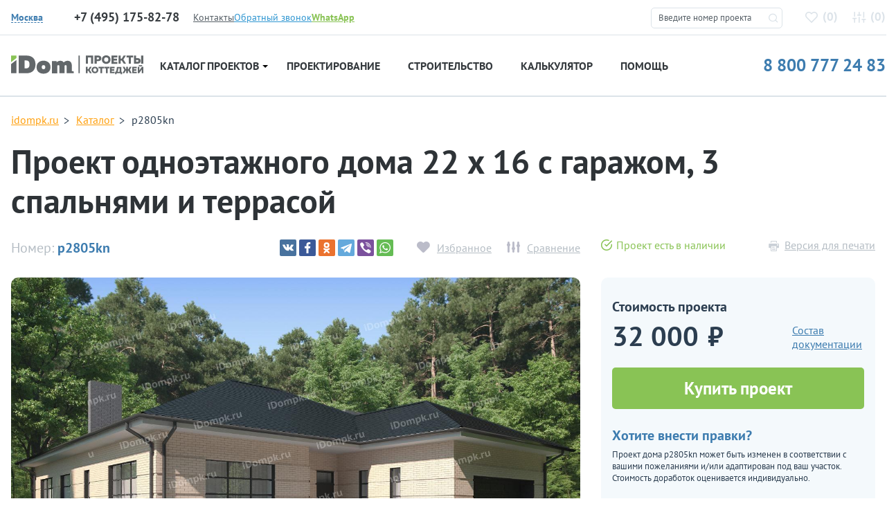

--- FILE ---
content_type: text/html; charset=UTF-8
request_url: https://idompk.ru/catalog/proekty-domov/p2805kn
body_size: 19330
content:

<!DOCTYPE html>
<html class="no-js" lang="ru" >
<head>
  <meta http-equiv="Content-Type" content="text/html; charset=utf-8">
  <meta http-equiv="X-UA-Compatible" content="IE=edge">
  <meta name="viewport" content="width=device-width, initial-scale=1, maximum-scale=5, user-scalable=yes">
  <meta name="SKYPE_TOOLBAR" content="SKYPE_TOOLBAR_PARSER_COMPATIBLE">
  <link rel="shortcut icon" href="/favicon.svg" />
  <link rel="manifest" href="/manifest.json" crossorigin="use-credentials">
  <meta name="format-detection" content="telephone=no">
  <meta name="theme-color" content="#e2e7ed">
<meta name="yandex-verification" content="f099e0bb360b43b9" />
  <link href="/css/fonts.css" rel="stylesheet">
  <link href="/css/build.min.css?v=1" rel="stylesheet">
  <link href="/css/magnific-popup.css" rel="stylesheet">

  <title>p2805kn – одноэтажный дом из кирпича до 220 кв с гаражом и 3 спальнями</title>
  <meta name="csrf-param" content="_csrf">
<meta name="csrf-token" content="olrMmIyOqGWuf1qqGEIpYtED0pl9B41-OicRohKeVcCTPYqs_eWRHc0VKt92Gm4xl1yQrRdK5EhfcWf0f-oHug==">

  <link href="/addons/spotlight/spotlight.min.css" rel="stylesheet">
  <script src="/addons/spotlight/spotlight.min.js"></script>

  <link href="/addons/tns/tiny-slider.css" rel="stylesheet">
  <script src="/addons/tns/tiny-slider.js"></script>

<!--  <script src="/js/jquery-2.2.2.min.js"></script>-->
 <!-- Yandex.Metrika counter --> <script type="text/javascript">     (function(m,e,t,r,i,k,a){         m[i]=m[i]||function(){(m[i].a=m[i].a||[]).push(arguments)};         m[i].l=1*new Date();         for (var j = 0; j < document.scripts.length; j++) {if (document.scripts[j].src === r) { return; }}         k=e.createElement(t),a=e.getElementsByTagName(t)[0],k.async=1,k.src=r,a.parentNode.insertBefore(k,a)     })(window, document,'script','https://mc.yandex.ru/metrika/tag.js', 'ym');      ym(51131690, 'init', {webvisor:true, clickmap:true, accurateTrackBounce:true, trackLinks:true}); </script> <noscript><div><img src="https://mc.yandex.ru/watch/51131690" style="position:absolute; left:-9999px;" alt="" /></div></noscript> <!-- /Yandex.Metrika counter -->     <meta name="description" content="Готовый проект одноэтажного дома из кирпича с гаражом, 3 спальнями и террасой размером 22 на 16 метров и площадью до 220 кв">
<link href="https://idompk.ru/catalog/proekty-domov/p2805kn" rel="canonical">
<link href="/css/style-4.0.css?v=1756554359" rel="stylesheet">
<script src="/assets/b667cbce/jquery.js?v=1768410377"></script>
<script src="/assets/5f57ad61/yii.js?v=1768410377"></script>
          <meta name="robots" content="index,follow">
        

<meta name="google-site-verification" content="2hOMKmXhOD9XGLXcdqetouZ7ecM4YbB_pFFtxkrW3wM" />

  <script type="text/javascript">window._ab_id_=159460</script>
  <script src="https://cdn.botfaqtor.ru/one.js"></script>
</head>

<body itemscope="" itemtype="http://schema.org/WebPage">





</body>
<div class="idompk-top-nav">
  <div class="idompk-top-nav__container container">
    <div class="idompk-top-nav__aside">
      <div class="iregion idompk-top-nav__iregion">
        <div class="iregion__items">
          <div class="iregion__item" style="display: none">
            <div class="iregion__item-title">Страна:</div>
            <div class="iregion__item-options js-iregion-options is-active">
              <span class="iregion__item-current js-iregion-item-current js-iregion-country-title">Россия</span>
              <div class="iregion__item-dropdown js-iregion-dropdown">
                                <span data-country="RU" class="iregion__item-option js-iregion-option is-active">Россия</span>
                              </div>
            </div>
          </div>

          <div class="iregion__sep" style="display: none"></div>

          <div class="iregion__item">
            <div class="iregion__item-title">
              <img src="/img/icons/location-svgrepo-com.svg" alt="location" />
            </div>
                          <div data-country="RU" class="iregion__item-options js-iregion-options is-active">
              <span data-country="RU" class="iregion__item-current js-iregion-item-current js-iregion-city-title">Москва</span>

              <div class="iregion__item-dropdown js-iregion-dropdown">
                                  <span data-city="1" class="iregion__item-option js-iregion-option is-active">Москва</span>
                                <span data-city="2" class="iregion__item-option js-iregion-option">Сантк-Петербург</span>
                              </div>
            </div>
                        </div>
        </div>
      </div>

              <div class="idom_header__time is-active" data-city="1">
          <span class="idom_header__phone-number idom_red" id="idompk-c_phone_3">+7 (495) 175-82-78</span>
          <p style="display: none">пн-пт, с 10.00 до 19.00</p>
          <a style="display: none" href="mailto:hello@idompk.ru">hello@idompk.ru</a>
        </div>
              <div class="idom_header__time" data-city="2">
          <span class="idom_header__phone-number idom_red" id="idompk-c_phone_3">+7 (812) 408-27-82</span>
          <p style="display: none">пн-пт, с 10.00 до 19.00</p>
          <a style="display: none" href="mailto:spb.office@idompk.ru ">spb.office@idompk.ru </a>
        </div>
      
    </div>
    <div class="idompk-top-nav__items">
      <div><a class="idom_small-link text-color-green" href="https://api.whatsapp.com/send?phone=79952827078" target="_blank"><i class="idom_icon-2 idom_icon-2-whatsapp d-block d-lg-none"></i><span class="d-none d-lg-inline"><b>WhatsApp</b></span></a></div>
      <div><a class="idom_header__phone-block__callback-link text-color-blue" href="#"><i class="idom_icon-2 idom_icon-2-phone-in d-block d-lg-none"></i><span class="d-none d-lg-inline">Обратный звонок</span></a></div>
              <div class="idompk-top-nav__item">
          <a href="/contacts" class="text-color-grey-3" title="Контакты">Контакты</a>
        </div>
          </div>


  </div>
</div>

<header class="idom_header">
  <div class="container">
    <div class="row idom-header__row">
      <div class="col-md-12 col-lg-2 col-xl-3 idom-header__logo">
        <button class="d-block d-lg-none navbar-toggler idom-mobile-toggler collapsed" type="button" data-toggle="collapse" data-target="#navbar" aria-controls="navbar" aria-expanded="false">
          <span class="navbar-toggler-icon"></span>
        </button>
        <div class="idom_header__logo">
          <a href="/" title="Проекты домов и коттеджей">
            <img src="/img/icons/logo.svg?mm=1" alt="iDomPK" />
          </a>
        </div>
      </div>
      <div class="col-md-12 col-lg-2 col-xl-2" style="display: none">
                  <div class="idom_header__time is-active" data-country="RU">
          <span style="display: none" class="idom_header__phone-number idom_red" id="idompk-c_phone_1">8 800 777 24 83</span>
          <p style="display: none">пн-вс, с 10.00 до 19.00</p>
          <a style="display: none" href="mailto:plans@idompk.ru">plans@idompk.ru</a>
        </div>
                </div>
      <div style="display: none">
                  <div class="idom_header__time is-active" data-city="1">
          <span class="idom_header__phone-number idom_red" id="idompk-c_phone_3">+7 (495) 175-82-78</span>
          <p style="display: none">пн-пт, с 10.00 до 19.00</p>
          <a style="display: none" href="mailto:hello@idompk.ru">hello@idompk.ru</a>
        </div>
                  <div class="idom_header__time" data-city="2">
          <span class="idom_header__phone-number idom_red" id="idompk-c_phone_3">+7 (812) 408-27-82</span>
          <p style="display: none">пн-пт, с 10.00 до 19.00</p>
          <a style="display: none" href="mailto:spb.office@idompk.ru ">spb.office@idompk.ru </a>
        </div>
                </div>
      <div class="col-md-12 col-lg-3 col-xl-2 idom-header__favs">
        <noindex>
          <div class="d-block d-lg-none idom-mobile-head-icons" rel="nofollow">
            <i id="jsOpenFinderMobile" class="idom_icon-2 idom_icon-2-search"></i>
            <a href="tel:8 800 777 24 83"><i class="idom_icon-2 idom_icon-2-phone-call"></i></a>
          </div>


        </noindex>
        <div class="idom_top-find">
          <form method="post" id="idom_top-find-form">
            <fieldset>
              <input id="idom_top-find-input" type="text" name="pr_num" value="" placeholder="Введите номер проекта"/>
              <i class="idom_icon-2 idom_icon-2-search"></i>
            </fieldset>
            <div id="idom_top-find-result"></div>
            <div id="idom_top-find-empty"></div>
          </form>
        </div>
        <div class="idom_header__links">
                    <a class="idom_header__links-favorits" href="/izbrannoe" rel="nofollow">
            <i class="idom_icon-favorite"></i>(<span class="span" id="count_izb">0</span>)
          </a>
          <a class="idom_header__links-compare" rel="nofollow" href="/comparison">
            <i class="idom_icon-comparison"></i>(<span class="span" id="count_comparison">0</span>)
          </a>
        </div>
      </div>
    </div>
  </div>
  <noindex>
  <div class="idompk-phones">
    <div class="idompk-phones__close"><i class="idom_icon-2 idom_icon-2-close"></i></div>
    <div class="iregion idompk-phones__iregion">
      <div class="iregion__items">
        <div class="iregion__item">
          <div class="iregion__item-title">Город:</div>


                      <div data-country="RU" class="iregion__item-options js-iregion-options is-active">
              <span data-country="RU" class="iregion__item-current js-iregion-item-current js-iregion-city-title">Москва</span>

              <div class="iregion__item-dropdown js-iregion-dropdown">
                                  <span data-city="1" class="iregion__item-option js-iregion-option is-active">Москва</span>
                                  <span data-city="2" class="iregion__item-option js-iregion-option">Сантк-Петербург</span>
                              </div>
            </div>
                  </div>

        <div class="iregion__sep" style="background-color: transparent"></div>

        <div class="iregion__item">
          <a class="idom_small-link text-color-green" style="font-size: 14px;border-bottom: 1px dashed #89c355;line-height: 1;" href="https://api.whatsapp.com/send?phone=79952827078" target="_blank"><span><b>WhatsApp</b></span></a>
        </div>
      </div>
    </div>


          <div class="idom_header__time is-active" data-country="RU">
        <span class="idom_header__phone-number idom_red" id="idompk-c_phone_1">8 800 777 24 83</span>
        <p>пн-вс, с 10.00 до 19.00</p>
        <a href="mailto:plans@idompk.ru">plans@idompk.ru</a>
      </div>
    
          <div class="idom_header__time is-active" data-city="1">
        <span class="idom_header__phone-number idom_red" id="idompk-c_phone_3">+7 (495) 175-82-78</span>
        <p>пн-пт, с 10.00 до 19.00</p>
        <a href="mailto:hello@idompk.ru">hello@idompk.ru</a>
      </div>
          <div class="idom_header__time" data-city="2">
        <span class="idom_header__phone-number idom_red" id="idompk-c_phone_3">+7 (812) 408-27-82</span>
        <p>пн-пт, с 10.00 до 19.00</p>
        <a href="mailto:spb.office@idompk.ru ">spb.office@idompk.ru </a>
      </div>
    
  </div>
  </noindex>
</header>

<div class="container">
  <div class="idom_navigation">
    <nav class="navbar navbar-expand-lg">
      <div class="collapse navbar-collapse" id="navbar">
        <div class="idompk-top-nav__items">
          <div class="idom_top-find2">
            <form method="post" id="idom_top-find-form2">
              <fieldset>
                <input id="idom_top-find-input2" type="text" name="pr_num" value="" placeholder="Введите номер проекта"/>
                <i class="idom_icon-2 idom_icon-2-search"></i>
              </fieldset>
              <div id="idom_top-find-result2"></div>
              <div id="idom_top-find-empty2"></div>
            </form>
          </div>
        </div>
        <ul class="navbar-nav">
          <li class="dropdown idom_navbar-item idom_navbar-item--first">
            <button type="button" class="btn btn-secondary dropdown-toggle dropdown-toggle-split idom_toggler" id="dropdownMenuReference" data-toggle="dropdown" aria-haspopup="true" aria-expanded="false" data-reference="parent">Проекты домов <i></i></button>
            <a class="idom_navigation__item-link" href="/catalog/proekty-domov/reset_filer" title="Проекты домов">Каталог проектов <i></i></a>
            <div class="dropdown-menu idom_navigation__subnavigation" aria-labelledby="dropdownMenuButton">
              <div class="idom-dropdown-menu__inner">
                <div class="idom_navigation__subnavigation-header">
                  <div class="idom_navigation__subnavigation-header__left">
                    <a href="/catalog/proekty-domov/reset_filer" title="Проекты домов и коттеджей">Все проекты</a>
                    <a href="/catalog/vse-kategorii" title="Категории проектов домов">Категории</a>
                  </div>
                  <div class="idom_navigation__subnavigation-header__right">
                    <a href="/catalog/proekty-domov/new" title="Современные проекты домов">Дома</a>
                    <a href="/catalog/proekty-domov/proekty-dupleksov-na-2-semi" title="Проекты домов дуплексов на две семьи">Дуплексы</a>
                    <a href="/catalog/proekty-domov/bani" title="Проекты бань">Бани</a>
                    <a href="/catalog/proekty-domov/garazhi" title="Проекты гаражей">Гаражи</a>
                  </div>
                </div>
                <div class="idom_navigation__subnavigation-content">
                                      <div class="idom_navigation__subnavigation-content__item">
                      <span class="b">Этажность и материал</span>
                                            <ul>
                                                  <li><a href="/catalog/proekty-domov/odnoehtazhnye-doma">Одноэтажные</a></li>
                                                  <li><a href="/catalog/proekty-domov/odnoehtazhnye-doma-s-mansardoj">Одноэт. с мансардой</a></li>
                                                  <li><a href="/catalog/proekty-domov/dvuhehtazhnye">Двухэтажные</a></li>
                                                  <li><a href="/catalog/proekty-domov/proekty-dvuhehtazhnyh-domov-s-mansardoj">Двухэт. с мансардой</a></li>
                                                  <li><a href="/catalog/proekty-domov/proekt-dvuhehtazhnyh-domov-s-cokolnym-ehtazhom">Двухэт. с цокольным</a></li>
                                                  <li><a href="/catalog/proekty-domov/proekty-domov-iz-gazobetona">Газобетон</a></li>
                                                  <li><a href="/catalog/proekty-domov/proekty-domov-iz-brusa">Брус</a></li>
                                                  <li><a href="/catalog/proekty-domov/proekty-karkasnyh-domov">Каркас</a></li>
                                                  <li><a href="/catalog/proekty-domov/trekhehtazhnye-doma">Трехэтажные</a></li>
                                                  <li><a href="/catalog/proekty-domov/proekty-monolitnyh-domov">Монолитные</a></li>
                                                  <li><a href="/catalog/proekty-domov/proekt-domov-i-kottedzhej-iz-kirpicha">Кирпич | Керамоблок</a></li>
                                                  <li><a href="/catalog/proekty-domov/doma-iz-brevna">Бревно</a></li>
                                                  <li><a href="/catalog/proekty-domov/proekty-domov-iz-penoblokov">Пеноблок</a></li>
                                                  <li><a href="/catalog/proekty-domov/kombinirovannye">Комбинированные</a></li>
                                              </ul>
                    </div>
                                      <div class="idom_navigation__subnavigation-content__item">
                      <span class="b">Опции</span>
                                            <ul>
                                                  <li><a href="/catalog/proekty-domov/s-garazhom">С гаражом</a></li>
                                                  <li><a href="/catalog/proekty-domov/s-cokolnym-ehtazhom">С цокольным этажом</a></li>
                                                  <li><a href="/catalog/proekty-domov/vtoroj-svet">Со вторым светом</a></li>
                                                  <li><a href="/catalog/proekty-domov/ehrker">С эркером</a></li>
                                                  <li><a href="/catalog/proekty-domov/tri-spalni">C 3 спальнями</a></li>
                                                  <li><a href="/catalog/proekty-domov/s-mansardoj">С мансардой</a></li>
                                                  <li><a href="/catalog/proekty-domov/s-saunoj">С сауной</a></li>
                                                  <li><a href="/catalog/proekty-domov/s-navesom">С навесом</a></li>
                                                  <li><a href="/catalog/proekty-domov/proekty-domov-s-bassejnom">С бассейном</a></li>
                                                  <li><a href="/catalog/proekty-domov/s-terrasoj">С террасой</a></li>
                                                  <li><a href="/catalog/proekty-domov/s-balkonom">С балконом</a></li>
                                                  <li><a href="/catalog/proekty-domov/s-zimnim-sadom">С зимним садом</a></li>
                                                  <li><a href="/catalog/proekty-domov/s-kaminom">С камином</a></li>
                                                  <li><a href="/catalog/proekty-domov/s-kotelnoj">С котельной</a></li>
                                              </ul>
                    </div>
                                      <div class="idom_navigation__subnavigation-content__item">
                      <span class="b">Особенности</span>
                                            <ul>
                                                  <li><a href="/catalog/proekty-domov/uglovye">Угловые</a></li>
                                                  <li><a href="/catalog/proekty-domov/uzkie">Узкие</a></li>
                                                  <li><a href="/catalog/proekty-domov/kvadratnye">Квадратные</a></li>
                                                  <li><a href="/catalog/proekty-domov/proekty-sovremennyh-domov-s-ploskoj-kryshej">Плоская крыша</a></li>
                                                  <li><a href="/catalog/proekty-domov/s-dvuhskatnoj-kryshej">Двухскатная крыша</a></li>
                                                  <li><a href="/catalog/proekty-domov/shirokie">Широкие</a></li>
                                                  <li><a href="/catalog/proekty-domov/t-obraznye">Т-образные</a></li>
                                                  <li><a href="/catalog/proekty-domov/bolshie-okna">Большие окна</a></li>
                                                  <li><a href="/catalog/proekty-domov/s-bolshoj-kuhnej">Большая кухня</a></li>
                                                  <li><a href="/catalog/proekty-domov/s-bolshoj-gostinoj">Большая гостиная</a></li>
                                                  <li><a href="/catalog/proekty-domov/s-bolshoj-spalnej">Большая спальня</a></li>
                                                  <li><a href="/catalog/proekty-domov/s-kuhnej-gostinoj">С кухней-гостиной</a></li>
                                                  <li><a href="/catalog/proekty-domov/s-sanuzlom-v-spalne">С санузлом в спальне</a></li>
                                                  <li><a href="/catalog/proekty-domov/p-obraznye">П-образные</a></li>
                                              </ul>
                    </div>
                                      <div class="idom_navigation__subnavigation-content__item">
                      <span class="b">Стилистика</span>
                                            <ul>
                                                  <li><a href="/catalog/proekty-domov/haj-tek">Хай-тек</a></li>
                                                  <li><a href="/catalog/proekty-domov/evropejskie">Европейский</a></li>
                                                  <li><a href="/catalog/proekty-domov/skandinavskie">Скандинавский</a></li>
                                                  <li><a href="/catalog/proekty-domov/shale">Шале</a></li>
                                                  <li><a href="/catalog/proekty-domov/stil-rajta">Стиль Райта</a></li>
                                                  <li><a href="/catalog/proekty-domov/klassicheskij">Классический</a></li>
                                                  <li><a href="/catalog/proekty-domov/amerikanskie">Американский</a></li>
                                                  <li><a href="/catalog/proekty-domov/doma-v-stile-minimalizm">Минимализм</a></li>
                                                  <li><a href="/catalog/proekty-domov/finskie-doma-iz-brusa">Финские</a></li>
                                                  <li><a href="/catalog/proekty-domov/proekty-domov-anglijskij-stil">Английский</a></li>
                                                  <li><a href="/catalog/proekty-domov/modern">Модерн</a></li>
                                                  <li><a href="/catalog/proekty-domov/proekty-domov-barnhaus">Барнхаус</a></li>
                                                  <li><a href="/catalog/proekty-domov/doma-v-stile-provans">Прованс</a></li>
                                                  <li><a href="/catalog/proekty-domov/odnoehtazhnye-doma-v-stile-haj-tek">Хай-тек в 1 этаж</a></li>
                                              </ul>
                    </div>
                                      <div class="idom_navigation__subnavigation-content__item">
                      <span class="b">Площадь</span>
                                            <ul>
                                                  <li><a href="/catalog/proekty-domov/doma-do-100-kv">от 70 до 100 кв</a></li>
                                                  <li><a href="/catalog/proekty-domov/doma-do-150-kv">от 100 до 150 кв</a></li>
                                                  <li><a href="/catalog/proekty-domov/doma-150-200-kv">от 150 до 200 кв</a></li>
                                                  <li><a href="/catalog/proekty-domov/doma-200-250-kv">от 200 до 250 кв</a></li>
                                                  <li><a href="/catalog/proekty-domov/doma-300-400-kv">от 300 до 400 кв</a></li>
                                                  <li><a href="/catalog/proekty-domov/doma-500-kv">от 500 кв</a></li>
                                                  <li><a href="/catalog/proekty-domov/proekty-domov-ot-1000-kv-m">от 1000 кв</a></li>
                                                  <li><a href="/catalog/proekty-domov/proekty-domov-do-120-kv-m">от 100 до 120 кв</a></li>
                                                  <li><a href="/catalog/proekty-domov/proekty-domov-do-170-kv-m">от 150 до 170 кв</a></li>
                                                  <li><a href="/catalog/proekty-domov/doma-do-80-kv-m">до 80 кв</a></li>
                                                  <li><a href="/catalog/proekty-domov/doma-250-300-kv">от 250 до 300 кв</a></li>
                                                  <li><a href="/catalog/proekty-domov/doma-400-500-kv">от 400 до 500 кв</a></li>
                                                  <li><a href="/catalog/proekty-domov/doma-500-600-kv">от 500 до 600 кв</a></li>
                                                  <li><a href="/catalog/proekty-domov/doma-do-50-kv-m">до 50 кв</a></li>
                                              </ul>
                    </div>
                                      <div class="idom_navigation__subnavigation-content__item">
                      <span class="b">Габариты</span>
                                            <ul>
                                                  <li><a href="/catalog/proekty-domov/8-na-8-metrov">8 х 8</a></li>
                                                  <li><a href="/catalog/proekty-domov/9-na-9-metrov">9 x 9</a></li>
                                                  <li><a href="/catalog/proekty-domov/10-na-10-metrov">10 х 10</a></li>
                                                  <li><a href="/catalog/proekty-domov/12-na-12-metrov">12 x 12</a></li>
                                                  <li><a href="/catalog/proekty-domov/11-na-11-metrov">11 x 11</a></li>
                                                  <li><a href="/catalog/proekty-domov/15-na-15-metrov">15 х 15</a></li>
                                                  <li><a href="/catalog/proekty-domov/16-na-16-metrov">16 х 16</a></li>
                                                  <li><a href="/catalog/proekty-domov/10-na-12-metrov">10 х 12</a></li>
                                                  <li><a href="/catalog/proekty-domov/9-na-10-metrov">9 x 10</a></li>
                                                  <li><a href="/catalog/proekty-domov/doma-9-na-12-metrov">9 х 12</a></li>
                                                  <li><a href="/catalog/proekty-domov/proekty-domov-8-na-12">8 х 12</a></li>
                                                  <li><a href="/catalog/proekty-domov/13-na-13-metrov">13 х 13</a></li>
                                                  <li><a href="/catalog/proekty-domov/14-na-14-metrov">14 х 14</a></li>
                                                  <li><a href="/catalog/proekty-domov/8-na-10-metrov">8 х 10</a></li>
                                              </ul>
                    </div>
                                  </div>
              </div>
            </div>
          </li>
                      <li class="nav-item idom_navbar-item"><a class="idom_navigation__item-link" href="/proektirovanie-domov" title="Проектирование">Проектирование</a></li>
                                <li class="nav-item idom_navbar-item"><a class="idom_navigation__item-link" href="/stroitelstvo-domov" title="Строительство">Строительство</a></li>
                    <li class="nav-item idom_navbar-item"><a class="idom_navigation__item-link" href="/kalkulyator-stroitelstva-doma">Калькулятор</a></li>
          <li class="nav-item idom_navbar-item"><a class="idom_navigation__item-link" href="/baza-znanij">Помощь</a></li>
        </ul>
        <a class="idom-header-phone" href="tel:88007772483">8 800 777 24 83</a>
      </div>
    </nav>
  </div>
</div>

<div class="idom_wrapper">



<script>

  $(document).ready(function() {
    if ($('.js-project-card-previews').length) {
      var previewSlider = tns({
        container: '.js-project-card-previews',
        speed: 400,
        loop: false,
        lazyload: true,
        mouseDrag: true,
        autoWidth: true,
        nav: false,
        controls: false,
        slideBy: 1
      });
      var thumbsSlider = tns({
        container: '.js-project-card-thumbs',
        speed: 400,
        loop: false,
        lazyload: true,
        mouseDrag: true,
        autoWidth: true,
        nav: false,
        controls: false,
        slideBy: 1
      });
      $(document).on('click', '.js-project-card-thumb img', function (event) {
        event.preventDefault();
        console.log(1)
        // Всегда работаем с ПЕРВЫМ слайдом (index 0)
        var slideInfo = previewSlider.getInfo();
        var firstSlide = slideInfo.slideItems[0]; // Всегда первый слайд

        // Заменяем изображение в ПЕРВОМ слайде
        if (firstSlide) {
          var img = firstSlide.querySelector('img');
          var dataSrc = $(this).data('src'); // Получаем data-src из миниатюры

          if (dataSrc) {
            // Создаем новое изображение для предзагрузки
            var newImg = new Image();
            newImg.onload = function() {
              // Если в первом слайде уже есть img - заменяем src
              if (img) {
                img.src = dataSrc;
                img.setAttribute('data-loaded', 'true');
              } else {
                // Если нет img - создаем новую
                var newImage = document.createElement('img');
                newImage.src = dataSrc;
                newImage.alt = 'Project image';
                newImage.style.width = '100%';
                newImage.style.height = 'auto';
                firstSlide.appendChild(newImage);
              }

              // Обновляем ссылку spotlight если есть
              var link = firstSlide.querySelector('.spotlight');
              if (link) {
                link.href = dataSrc;
              }

              console.log('First slide image updated with:', dataSrc);
            };

            newImg.onerror = function() {
              console.error('Failed to load image:', dataSrc);
            };

            newImg.src = dataSrc;
          }
        }
      });
      $('.js-project-gallery-button').on('click', function (event) {
        event.preventDefault();
        $('.project-card__gallery, .project-card__plan-image img, html').toggleClass('is-mirrored');
      });
    }
  });
</script>

<div class="idom_broadcrumbs" style="padding-bottom: 0px;">
  <div class="container">
    <ul itemscope itemtype="http://schema.org/BreadcrumbList">
      <li itemprop="itemListElement" itemscope itemtype="http://schema.org/ListItem">
        <a itemprop="item" href="/"><span itemprop="name">idompk.ru</span></a>
        <meta itemprop="position" content="1" />
      </li>
      <li itemprop="itemListElement" itemscope itemtype="http://schema.org/ListItem">
        <a itemprop="item" href="/catalog/proekty-domov"><span itemprop="name">Каталог</span></a>
        <meta itemprop="position" content="2" />
      </li>
      <li itemprop="itemListElement" itemscope itemtype="http://schema.org/ListItem">
        <span itemprop="name">p2805kn</span>
        <meta itemprop="position" content="3" />
      </li>
    </ul>
  </div>
</div>

<div class="idom_item-page bg-white">

  <div class="container" itemscope itemtype="http://schema.org/Product">
    <h1 itemprop="name">Проект одноэтажного дома 22 х 16 с гаражом, 3 спальнями и террасой</h1>
    <meta itemprop="sku" content="p2805kn">
    <meta itemprop="mpn" content="p2805kn">
    <meta itemprop="brand" content="idompk">
    <div class="idom_item-page_top-info">
      <div class="row">
        <div class="idom_item-page_top-info__top-row col-lg-8 d-block d-sm-flex justify-content-between align-items-center">
          <div class="idom_item-page_top-info__number">Номер: <span>p2805kn</span></div>
          <div class="idom_item-page_top-info__controls">
            <div class="ya-share2" data-curtain data-services="vkontakte,facebook,odnoklassniki,telegram,viber,whatsapp" data-image="https://idompk.ru/img/uploads/projects/thumb/1654668689-1198419345.jpg" data-image="https://idompk.ru/img/uploads/projects/thumb/1654668690-874153332.jpg" data-image="https://idompk.ru/img/uploads/projects/thumb/1654668690-1585253365.jpg" data-image="https://idompk.ru/img/uploads/projects/thumb/1654668690-1722865169.jpg" data-image="https://idompk.ru/img/uploads/projects/thumb/1654668691-2003390737.jpg" data-image="https://idompk.ru/img/uploads/projects/thumb/1654668691-890237313.jpg" data-image="https://idompk.ru/img/uploads/projects/thumb/1654668691-1959567169.jpg" data-image="https://idompk.ru/img/uploads/projects/thumb/1654668692-1820239810.jpg"></div>
            <div class="idom_add-to">
              <a class="to-favorite" href="#to-favorite" data-id="3142"><span>Избранное</span></a>
              <a class="to-comparison" href="#to-comparison" data-id="3142"><span>Сравнение</span></a>
            </div>
          </div>
        </div>
        <div class="col-lg-4 d-flex justify-content-between">
          <div class="idom_in-sale"><i class="idom_icon-img"></i>Проект есть в наличии</div>          <a class="idom_item-page_top-info__pdf" href="/site/pdf?name=p2805kn" target="_blank"><i class="idom_icon idom_icon-print"></i>Версия для печати</a>
        </div>
      </div>

    </div>
    <div class="row">
      <div class="col-lg-8">

        <div class="idom_project-slides">
          <div class="project-card__gallery-previews">
                              <a href="#miracle" id="js-idom_miracle" title="Зеркальное исполнение"><i class="idom_icon idom_icon-miracle"></i></a>
                <input class="d-none" id="idom_line__z" type="checkbox" />
                          <div class="spotlight-group js-project-card-previews">
                              <a class="spotlight active" itemprop="image" data-src="/img/uploads/projects/original/1654668689-1198419345.jpg" data-thumb="/img/uploads/projects/thumb/1654668689-1198419345.jpg" href="/img/uploads/projects/original/1654668689-1198419345.jpg" title="Проект p2805kn">

                                      <img data-src="/img/uploads/projects/original/1654668689-1198419345.jpg" src="/img/uploads/projects/original/1654668689-1198419345.jpg" alt="Проект p2805kn">
                    
                </a>
                              <a class="spotlight" itemprop="image" data-src="/img/uploads/projects/original/1654668690-874153332.jpg" data-thumb="/img/uploads/projects/thumb/1654668690-874153332.jpg" href="/img/uploads/projects/original/1654668690-874153332.jpg" title="Проект p2805kn">

                    
                </a>
                              <a class="spotlight" itemprop="image" data-src="/img/uploads/projects/original/1654668690-1585253365.jpg" data-thumb="/img/uploads/projects/thumb/1654668690-1585253365.jpg" href="/img/uploads/projects/original/1654668690-1585253365.jpg" title="Проект p2805kn">

                    
                </a>
                              <a class="spotlight" itemprop="image" data-src="/img/uploads/projects/original/1654668690-1722865169.jpg" data-thumb="/img/uploads/projects/thumb/1654668690-1722865169.jpg" href="/img/uploads/projects/original/1654668690-1722865169.jpg" title="Проект p2805kn">

                    
                </a>
                              <a class="spotlight" itemprop="image" data-src="/img/uploads/projects/original/1654668691-2003390737.jpg" data-thumb="/img/uploads/projects/thumb/1654668691-2003390737.jpg" href="/img/uploads/projects/original/1654668691-2003390737.jpg" title="Проект p2805kn">

                    
                </a>
                              <a class="spotlight" itemprop="image" data-src="/img/uploads/projects/original/1654668691-890237313.jpg" data-thumb="/img/uploads/projects/thumb/1654668691-890237313.jpg" href="/img/uploads/projects/original/1654668691-890237313.jpg" title="Проект p2805kn">

                    
                </a>
                              <a class="spotlight" itemprop="image" data-src="/img/uploads/projects/original/1654668691-1959567169.jpg" data-thumb="/img/uploads/projects/thumb/1654668691-1959567169.jpg" href="/img/uploads/projects/original/1654668691-1959567169.jpg" title="Проект p2805kn">

                    
                </a>
                              <a class="spotlight" itemprop="image" data-src="/img/uploads/projects/original/1654668692-1820239810.jpg" data-thumb="/img/uploads/projects/thumb/1654668692-1820239810.jpg" href="/img/uploads/projects/original/1654668692-1820239810.jpg" title="Проект p2805kn">

                    
                </a>
                          </div>
          </div>
          <div class="project-card__gallery-thumbs">
            <div class="js-project-card-thumbs">
                                  <div class="js-project-card-thumb" data-slide-index="0">
                    <img loading="lazy" data-src="/img/uploads/projects/original/1654668689-1198419345.jpg" src="/img/uploads/projects/thumb/1654668689-1198419345.jpg" alt="Проект p2805kn">
                  </div>
                                      <div class="js-project-card-thumb" data-slide-index="1">
                    <img loading="lazy" data-src="/img/uploads/projects/original/1654668690-874153332.jpg" src="/img/uploads/projects/thumb/1654668690-874153332.jpg" alt="Проект p2805kn">
                  </div>
                                      <div class="js-project-card-thumb" data-slide-index="2">
                    <img loading="lazy" data-src="/img/uploads/projects/original/1654668690-1585253365.jpg" src="/img/uploads/projects/thumb/1654668690-1585253365.jpg" alt="Проект p2805kn">
                  </div>
                                      <div class="js-project-card-thumb" data-slide-index="3">
                    <img loading="lazy" data-src="/img/uploads/projects/original/1654668690-1722865169.jpg" src="/img/uploads/projects/thumb/1654668690-1722865169.jpg" alt="Проект p2805kn">
                  </div>
                                      <div class="js-project-card-thumb" data-slide-index="4">
                    <img loading="lazy" data-src="/img/uploads/projects/original/1654668691-2003390737.jpg" src="/img/uploads/projects/thumb/1654668691-2003390737.jpg" alt="Проект p2805kn">
                  </div>
                                      <div class="js-project-card-thumb" data-slide-index="5">
                    <img loading="lazy" data-src="/img/uploads/projects/original/1654668691-890237313.jpg" src="/img/uploads/projects/thumb/1654668691-890237313.jpg" alt="Проект p2805kn">
                  </div>
                                      <div class="js-project-card-thumb" data-slide-index="6">
                    <img loading="lazy" data-src="/img/uploads/projects/original/1654668691-1959567169.jpg" src="/img/uploads/projects/thumb/1654668691-1959567169.jpg" alt="Проект p2805kn">
                  </div>
                                      <div class="js-project-card-thumb" data-slide-index="7">
                    <img loading="lazy" data-src="/img/uploads/projects/original/1654668692-1820239810.jpg" src="/img/uploads/projects/thumb/1654668692-1820239810.jpg" alt="Проект p2805kn">
                  </div>
                                </div>
          </div>
        </div>

      </div>
      <div class="col-lg-4">

        <div class="idom_price-info">

          <div class="idom_project-price-box">
                        <span class="idom_price-info__title">Стоимость проекта</span>
            <div class="idom_project-price-box__cols">
              <div itemprop="offers" itemscope itemtype="http://schema.org/Offer">
                <meta itemprop="priceCurrency" content="RUB">
                                  <span class="idom_price" itemprop="price" content="32000"><span class="b">32 000</span>₽</span>
                                <link itemprop="availability" href="http://schema.org/InStock" />
                <meta itemprop="priceValidUntil" content="2030-11-05" />
                <noindex><a href="https://idompk.ru/catalog/proekty-domov/p2805kn" itemprop="url" class="d-none" rel="nofollow"></a></noindex>
              </div>
              <div>
                <button class="idom_button-link idom_button-link1">Состав документации</button>
              </div>
            </div>
          </div>

          <a href="#to-card" class="button button_green add_to_cart_n" data-id="3142" data-num="p2805kn">Купить проект</a>

          <div class="idom_project-editing-box">
            <span class="idom_price-info__title">Хотите внести правки?</span>
            <p>Проект дома p2805kn может быть изменен в соответствии с вашими пожеланиями и/или адаптирован под ваш участок. Стоимость доработок оценивается индивидуально.</p>
          </div>

          <div class="idom_project-calling-box">
            <span class="idom_price-info__title">Оперативная консультация</span>
            <div class="idom_project-calling-box__cols">
              <a href="https://api.whatsapp.com/send?phone=79952827078" target="_blank">WhatsApp</a>
              <a href="tg://resolve?domain=idompk" target="_blank">Telegram</a>
              <a class="idom_ask" href="#ask" id="js-idom_ask-project" data-id="3142" data-url="/catalog/proekty-domov/p2805kn" data-image="/img/uploads/projects/original/1654668689-1198419345.jpg">Email</a>
            </div>
            <span class="idom_time-info">Ежедневно с 10:00 до 20:00</span>
          </div>

          <div class="idom_project-price-box idom_project-building-box">
                          <span class="idom_price-info__title">Стоимость строительства от</span>
              <div class="idom_project-price-box__cols">
                <div>
                  <div class="idom_price-build__price"><span class="b"><span class="idom_full-price">11 088 700</span></span>₽</div>
                </div>
                <div>
                  <button id="js-idom_ask-project-change" class="idom_button-link">Состав комплектации</button>
                </div>
              </div>
              <a href="#smeta" class="button button_green idom_price-build__sm" id="js-idom_ask-project-smeta" style="padding: 0; width: 100%" data-id="3142" data-url="/catalog/proekty-domov/p2805kn" data-image="/img/uploads/projects/original/1654668689-1198419345.jpg">Получить детальную смету</a>
                      </div>

          <script>
            // Функция для анимированной прокрутки
            function smoothScrollTo(targetId) {
              const targetElement = document.getElementById(targetId);
              if (targetElement) {
                targetElement.scrollIntoView({
                  behavior: 'smooth', // Плавная прокрутка
                  block: 'start'      // Выравнивание элемента по верху viewport
                });
              }
            }
            // Обработчик загрузки страницы (если hash уже есть в URL)
            document.querySelector('.idom_button-link1').addEventListener('click', function () {
              document.querySelector(`[href='#include']`).click();
              smoothScrollTo('tablist');
            });
          </script>

        </div>

      </div>
    </div>

    <!-- НАЧАЛО. Место для баннера -->
    <div>
        <p><a href="/proektirovanie-domov" rel="follow" target="_blank" title="Проектирование домов"><img alt="Проектирование домов" src="https://idompk.ru/img/uploads/other/custom-homes.jpg" style="margin-bottom: 10px;" width="100%" /></a></p>
    </div>
    <!-- КОНЕЦ. Место для баннера -->

    <div class="row">
      <div class="col-lg-8 order-md-2 order-lg-1">

        <div class="idom_tabs-info">
          <ul class="nav nav-tabs" role="tablist" id="tablist">
            <li class="nav-item"><a class="nav-link active" data-toggle="tab" href="#plans" role="tab" aria-controls="include" aria-selected="true">Планы этажей</a></li>
            <li class="nav-item"><a class="nav-link" data-toggle="tab" href="#include" role="tab" aria-controls="include" aria-selected="false">Состав проекта</a></li>
            <li class="nav-item"><a class="nav-link" data-toggle="tab" href="#pay" role="tab" aria-controls="pay" aria-selected="false">Оплата и доставка</a></li>
            <li class="nav-item"><a class="nav-link" data-toggle="tab" href="#addition" role="tab" aria-controls="addition" aria-selected="false">Доп. услуги</a></li>
          </ul>
          <div class="tab-content">
            <div class="tab-pane fade show active" id="plans" role="tabpanel">
              <div class="idompk-plan-reverse">
                <a href="#" class="idompk-plan-reverse__link" data-show="Отразить" data-hide="Оригинал" aria-label="Отразить"></a>
              </div>
              <div class="idompk-plans spotlight-group">
                                  <a class="with-caption d-block text-center mb-5 spotlight" href="/img/uploads/projects/original/plan-1654496807-1274964090.jpg" title="Планировка 1-го этажа проекта p2805kn"><img src="/img/uploads/projects/original/plan-1654496807-1274964090.jpg" alt="Планировка 1-го этажа проекта p2805kn"></a>
                              </div>
            </div>
            <div class="tab-pane fade" id="include" role="tabpanel">
              
                                <h2>Состав проектной документации</h2>

<p>1. Пояснительная записка, 2. Конструктивные требования, 3. Спецификация материалов, 4. Поэтажный план, 5. Ведомость проёмов, 6. План кровли, 7. Фасады с 4-х сторон, 8. Разрезы: продольный и поперечный, 9. Схема фундамента, 10. ФБС (по рядам) при наличии, 11. Узел фундамента, 12. Схема армирование / спецификация, 13. Схема расположения перекрытий, 14. Ведомость перекрытий, 15. Схема расположения перемычек, 16. Ведомость перемычек, 17. Спецификация перемычек, 18. Схема вентшахт, 19. Схема стропильной системы /спецификация, 20. Узлы</p>

<div class="idom_video-fullwidth my-5">
<div class="fotorama" data-allowfullscreen="true" data-arrows="always" data-fit="contain" data-nav="thumbs" data-width="100%"><a href="/img/uploads/other/sostav/ryazan/01-ryazan.jpg">&nbsp;</a> <a href="/img/uploads/other/sostav/ryazan/02-ryazan.jpg">&nbsp;</a> <a href="/img/uploads/other/sostav/ryazan/03-ryazan.jpg">&nbsp;</a> <a href="/img/uploads/other/sostav/ryazan/04-ryazan.jpg">&nbsp;</a> <a href="/img/uploads/other/sostav/ryazan/05-ryazan.jpg">&nbsp;</a> <a href="/img/uploads/other/sostav/ryazan/06-ryazan.jpg">&nbsp;</a> <a href="/img/uploads/other/sostav/ryazan/07-ryazan.jpg">&nbsp;</a> <a href="/img/uploads/other/sostav/ryazan/08-ryazan.jpg">&nbsp;</a> <a href="/img/uploads/other/sostav/ryazan/09-ryazan.jpg">&nbsp;</a> <a href="/img/uploads/other/sostav/ryazan/10-ryazan.jpg">&nbsp;</a> <a href="/img/uploads/other/sostav/ryazan/11-ryazan.jpg">&nbsp;</a> <a href="/img/uploads/other/sostav/ryazan/12-ryazan.jpg">&nbsp;</a> <a href="/img/uploads/other/sostav/ryazan/13-ryazan.jpg">&nbsp;</a> <a href="/img/uploads/other/sostav/ryazan/14-ryazan.jpg">&nbsp;</a> <a href="/img/uploads/other/sostav/ryazan/15-ryazan.jpg">&nbsp;</a> <a href="/img/uploads/other/sostav/ryazan/16-ryazan.jpg">&nbsp;</a> <a href="/img/uploads/other/sostav/ryazan/17-ryazan.jpg">&nbsp;</a> <a href="/img/uploads/other/sostav/ryazan/18-ryazan.jpg">&nbsp;</a> <a href="/img/uploads/other/sostav/ryazan/19-ryazan.jpg">&nbsp;</a> <a href="/img/uploads/other/sostav/ryazan/20-ryazan.jpg">&nbsp;</a> <a href="/img/uploads/other/sostav/ryazan/21-ryazan.jpg">&nbsp;</a> <a href="/img/uploads/other/sostav/ryazan/22-ryazan.jpg">&nbsp;</a> <a href="/img/uploads/other/sostav/ryazan/23-ryazan.jpg">&nbsp;</a> <a href="/img/uploads/other/sostav/ryazan/24-ryazan.jpg">&nbsp;</a> <a href="/img/uploads/other/sostav/ryazan/25-ryazan.jpg">&nbsp;</a> <a href="/img/uploads/other/sostav/ryazan/26-ryazan.jpg">&nbsp;</a> <a href="/img/uploads/other/sostav/ryazan/27-ryazan.jpg">&nbsp;</a> <a href="/img/uploads/other/sostav/ryazan/28-ryazan.jpg">&nbsp;</a> <a href="/img/uploads/other/sostav/ryazan/29-ryazan.jpg">&nbsp;</a></div>
</div>
                          </div>
            <div class="tab-pane fade" id="pay" role="tabpanel"><div class="h2">Доставка по России &ndash; бесплатно!</div>

<p>Бесплатная доставка осуществляется во все регионы России. В страны СНГ доставка оплачивается отдельно. Стоимость&nbsp;зависит от страны и курьерской службы. Сроки и стоимость доставки уточняйте по телефону +7 (495) 175-82-78</p>

<p>Если доставка печатной версии проекта в вашу страну не возможна, то мы отправим на ваш e-mail электронную версию проекта в формате .pdf</p>

<p>Самостоятельно забрать документацию можно в <a href="/contacts" rel="nofollow">наших офисах</a>. Если проект вам нужен срочно, то вы можете отправить курьера стороннего сервиса к нам в офис, при условии, что вы выбрали проект нашего бюро (номер проекта начинается с id).</p>

<div class="h2">Способы оплаты</div>

<ul>
	<li>Наличными в офисе компании*;</li>
	<li>Перевод с карты на карту;</li>
	<li>Перевод на расчетный счет компании.</li>
</ul>

<p>* &ndash; если вы выбрали проект нашего бюро (номер проекта начинается с id)</p>

<p><a href="/informaciya-dlya-klienta/dostavka-i-oplata" rel="nofollow">Подробнее о доставке и оплате</a></p>
</div>
            <div class="tab-pane fade" id="addition" role="tabpanel"><div class="row idom-pr-other">
<div class="col-md-6">
<div class="idom-pr-other__item"><img src="/img/uploads/other/services/1_pp_planning.jpg" /> <span class="idom-pr-other__title">Индивидуальное проектирование по нескольким готовым проектам</span>
<p>Нравится наружная отделка дома, но не удовлетворяет планировка или наоборот? Спроектируем индивидуально дом на основе двух или трех проектов.</p>
<span class="idom-pr-other__price"><span class="b">800</span><span class="b2">р/м2</span></span></div>
</div>

<div class="col-md-6">
<div class="idom-pr-other__item"><img src="/img/uploads/other/services/2_pp_change_plan.jpg" /> <span class="idom-pr-other__title">Изменение проекта под любой архитектурный стиль</span>

<p>Вас полностью устраивают планировочные решения, но нужно чтобы дом приобрел четкий и ясный архитектурный стиль. Напишите нам! Реализуем в течении 20 дней.</p>
<span class="idom-pr-other__price"><span class="b">Индивидуально</span></span></div>
</div>

<div class="col-md-6">
<div class="idom-pr-other__item"><img src="/img/uploads/other/services/5_pp_posadka.jpg" /> <span class="idom-pr-other__title">Посадка дома на участок</span>

<p>Привязка дома к участку осуществляется только при наличии схемы участка и таблицы с метражом по периметру. Необходимо для подачи уведомления.</p>
<span class="idom-pr-other__price">от<span class="b">5000</span><span class="b2">руб.</span></span></div>
</div>

<div class="col-md-6">
<div class="idom-pr-other__item"><img src="/img/uploads/other/services/6_pp_injenerka.jpg" /> <span class="idom-pr-other__title">Инженерные сети</span>

<p>Инженерные сети можно приобрести в типовом исполнении (от 20000 р за ОВК) или же заказать в индивидуальном порядке (800 р/кв).</p>
<span class="idom-pr-other__price">от<span class="b">20000</span><span class="b2">руб.</span></span></div>
</div>

<div class="col-md-6">
<div class="idom-pr-other__item"><img src="/img/uploads/other/services/10_pp_fundament.jpg" /> <span class="idom-pr-other__title">Замена фундамента</span>

<p>Замена фундамента осуществляется только при наличии отчёта инженерно-геологических изысканий. Для монолитной ж/б плиты данный отчет не требуется.</p>
<span class="idom-pr-other__price"><span class="b">25000</span><span class="b2">руб.</span></span></div>
</div>

<div class="col-md-6">
<div class="idom-pr-other__item"><img src="/img/uploads/other/services/7_pp_block_brus.jpg" /> <span class="idom-pr-other__title">Замена на дерево</span>

<p>Замена стенового блочного материал на профилированный, клеёный брус или деревянный каркас всего дома или только второго этажа.</p>
<span class="idom-pr-other__price">от<span class="b">45000</span><span class="b2">руб.</span></span></div>
</div>

<div class="col-md-6">
<div class="idom-pr-other__item"><img src="/img/uploads/other/services/8_pp_block_block.jpg" /> <span class="idom-pr-other__title">Замена стенового материала</span>

<p>Стеновой блочный материал может быть заменён на другой тип блока (газобетон, керамоблок, арболит, керамзитобетон) или другую толщину.</p>
<span class="idom-pr-other__price"><span class="b">15000</span><span class="b2">руб.</span></span></div>
</div>

<div class="col-md-6">
<div class="idom-pr-other__item"><img src="/img/uploads/other/services/9_pp_fasad.jpg" /> <span class="idom-pr-other__title">Замена наружной отделки</span>

<p>Наружная отделка может быть заменена с мокрого фасада, отделанного штукатуркой (или комбинированного) на лицевой кирпич и наоборот.</p>
<span class="idom-pr-other__price">от<span class="b">15000</span><span class="b2">руб.</span></span></div>
</div>

<div class="col-md-6">
<div class="idom-pr-other__item"><img src="/img/uploads/other/services/3_pp_materials.jpg" /> <span class="idom-pr-other__title">Бесплатный подбор отделочных и кровельных материалов</span>

<p>Не нравятся материалы наружной отделки и/или кровли? Приезжайте к нам в гости, и вы самостоятельно можете выбрать необходимые отделочные решения.</p>
<span class="idom-pr-other__price"><span class="b">Бесплатно</span></span></div>
</div>

<div class="col-md-6">
<div class="idom-pr-other__item"><img src="/img/uploads/other/services/4_pp_supervising.jpg" /> <span class="idom-pr-other__title">Технический надзор на каждом этапе строительства</span>

<p>Компания iDomPK предлагает услуги технического надзора при покупке данного проекта дома. Услуга предоставляется бесплатно, если строительство ведем мы.</p>
<span class="idom-pr-other__price"><span class="b">Индивидуально</span></span></div>
</div>
</div>
</div>
          </div>
        </div>

                  <div class="idom_about-box">
            <h2>Описание проекта p2805kn</h2>
            <div itemprop="description"><p>Готовый проект одноэтажного частного дома из поризованного кирпича на фундаменте из блоков ФБС и с отделкой фасада лицевым кирпичом. Дом содержит большую кухню-гостиную с выходом на террасу, 3 спальни, 2 санузла и выдвинутый гараж на 1 машину под одной крышей. Внешние размеры без учета террасы 22 на 16 метров. Полезная отапливаемая площадь включая гараж 217 кв и ещё 46 кв приходится на террасу и крыльцо.</p></div>
          </div>
        
      </div>
      <div class="col-lg-4 order-md-1 order-lg-2">

        <div class="idom_technicals-info" itemprop="additionalProperty" itemscope itemtype="http://schema.org/PropertyValue">
          <span class="idom_technicals-info__title" itemprop="name">Технические характеристики</span>
          <div class="idom_technicals-info__item" itemprop="additionalProperty" itemscope itemtype="http://schema.org/PropertyValue">
            <span class="idom_technicals-info__item-title" itemprop="name">Общие</span>
            <div class="idom_technicals-info__item-line" itemprop="value" itemscope itemtype="http://schema.org/PropertyValue">
              <span itemprop="name">Полезная площадь</span><b itemprop="value">217 м<sup>2</sup></b>
            </div>
            <div class="idom_technicals-info__item-line" itemprop="value" itemscope itemtype="http://schema.org/PropertyValue">
              <span itemprop="name">Площадь террас и балконов</span><b itemprop="value">46 м<sup>2</sup></b>
            </div>
            <div class="idom_technicals-info__item-line" itemprop="value" itemscope itemtype="http://schema.org/PropertyValue">
              <span itemprop="name">Ширина дома</span><b itemprop="value">16.76 м</b>
            </div>
            <div class="idom_technicals-info__item-line" itemprop="value" itemscope itemtype="http://schema.org/PropertyValue">
              <span itemprop="name">Глубина дома</span><b itemprop="value">22.09 м</b>
            </div>
            <div class="idom_technicals-info__item-line" itemprop="value" itemscope itemtype="http://schema.org/PropertyValue">
                            <span itemprop="name">Этажность</span><b itemprop="value">1</b>
            </div>
            <div class="idom_technicals-info__item-line" itemprop="value" itemscope itemtype="http://schema.org/PropertyValue">
                            <span itemprop="name">Подвал / Цокольный этаж</span><b itemprop="value">Нет</b>
            </div>
            <div class="idom_technicals-info__item-line" itemprop="value" itemscope itemtype="http://schema.org/PropertyValue">
                            <span itemprop="name">Гараж</span><b itemprop="value">Да</b>
            </div>
                          <div class="idom_technicals-info__item-line" itemprop="value" itemscope itemtype="http://schema.org/PropertyValue">
                <span itemprop="name">Количество машин</span><b itemprop="value">1</b>
              </div>
                      </div>
          <div class="idom_technicals-info__item" itemprop="additionalProperty" itemscope itemtype="http://schema.org/PropertyValue">
            <span class="idom_technicals-info__item-title" itemprop="name">Материалы и конструкции</span>
            <div class="idom_technicals-info__item-line idom_technicals-info__item-line-2" itemprop="value" itemscope itemtype="http://schema.org/PropertyValue">
              <span itemprop="name">Фундамент</span><b itemprop="value">сборный ленточный из ФБС</b>
            </div>
            <div class="idom_technicals-info__item-line idom_technicals-info__item-line-2" itemprop="value" itemscope itemtype="http://schema.org/PropertyValue">
              <span itemprop="name">Наружные стены</span><b itemprop="value">керамоблок 440 мм</b>
            </div>
            <div class="idom_technicals-info__item-line idom_technicals-info__item-line-2" itemprop="value" itemscope itemtype="http://schema.org/PropertyValue">
              <span itemprop="name">Перекрытия</span><b itemprop="value">сборные ж/б плиты</b>
            </div>
            <div class="idom_technicals-info__item-line idom_technicals-info__item-line-2" itemprop="value" itemscope itemtype="http://schema.org/PropertyValue">
              <span itemprop="name">Тип крыши</span><b itemprop="value">чердачная</b>
            </div>
            <div class="idom_technicals-info__item-line idom_technicals-info__item-line-2" itemprop="value" itemscope itemtype="http://schema.org/PropertyValue">
              <span itemprop="name">Кровля</span><b itemprop="value">металлочерепица</b>
            </div>
            <div class="idom_technicals-info__item-line idom_technicals-info__item-line-2" itemprop="value" itemscope itemtype="http://schema.org/PropertyValue">
              <span itemprop="name">Фасад</span><b itemprop="value">лицевой кирпич</b>
            </div>
          </div>
          <div class="idom_technicals-info__item" itemprop="additionalProperty" itemscope itemtype="http://schema.org/PropertyValue">
            <span class="idom_technicals-info__item-title" itemprop="name">Комнаты</span>
            <div class="idom_technicals-info__item-line" itemprop="value" itemscope itemtype="http://schema.org/PropertyValue">
              <span itemprop="name">Спальни</span><b itemprop="value">3</b>
            </div>
            <div class="idom_technicals-info__item-line" itemprop="value" itemscope itemtype="http://schema.org/PropertyValue">
              <span itemprop="name">Кабинет</span><b itemprop="value">нет</b>
            </div>
            <div class="idom_technicals-info__item-line" itemprop="value" itemscope itemtype="http://schema.org/PropertyValue">
              <span itemprop="name">Ванные</span><b itemprop="value">2</b>
            </div>
            <div class="idom_technicals-info__item-line" itemprop="value" itemscope itemtype="http://schema.org/PropertyValue">
              <span itemprop="name">Котельная</span><b itemprop="value">да</b>
            </div>
            <div class="idom_technicals-info__item-line" itemprop="value" itemscope itemtype="http://schema.org/PropertyValue">
              <span itemprop="name">Зимний сад</span><b itemprop="value">нет</b>
            </div>
            <div class="idom_technicals-info__item-line" itemprop="value" itemscope itemtype="http://schema.org/PropertyValue">
              <span itemprop="name">Бассейн</span><b itemprop="value">нет</b>
            </div>
            <div class="idom_technicals-info__item-line" itemprop="value" itemscope itemtype="http://schema.org/PropertyValue">
              <span itemprop="name">Сауна</span><b itemprop="value">нет</b>
            </div>
            <div class="idom_technicals-info__item-line" itemprop="value" itemscope itemtype="http://schema.org/PropertyValue">
              <span itemprop="name">Спортзал</span><b itemprop="value">нет</b>
            </div>
          </div>
          <div class="idom_technicals-info__item" itemprop="additionalProperty" itemscope itemtype="http://schema.org/PropertyValue">
            <span class="idom_technicals-info__item-title" itemprop="name">Внешние особенности</span>
            <div class="idom_technicals-info__item-line" itemprop="value" itemscope itemtype="http://schema.org/PropertyValue">
              <span itemprop="name">Эркер</span><b itemprop="value">нет</b>
            </div>
            <div class="idom_technicals-info__item-line" itemprop="value" itemscope itemtype="http://schema.org/PropertyValue">
              <span itemprop="name">Навес для машины</span><b itemprop="value">нет</b>
            </div>
            <div class="idom_technicals-info__item-line" itemprop="value" itemscope itemtype="http://schema.org/PropertyValue">
              <span itemprop="name">Навес над террасой</span><b itemprop="value">да</b>
            </div>
            <div class="idom_technicals-info__item-line" itemprop="value" itemscope itemtype="http://schema.org/PropertyValue">
              <span itemprop="name">Терраса на 1-м эт.</span><b itemprop="value">да</b>
            </div>
            <div class="idom_technicals-info__item-line" itemprop="value" itemscope itemtype="http://schema.org/PropertyValue">
              <span itemprop="name">Терраса на 2-м эт.</span><b itemprop="value">нет</b>
            </div>
            <div class="idom_technicals-info__item-line" itemprop="value" itemscope itemtype="http://schema.org/PropertyValue">
              <span itemprop="name">Терраса на крыше</span><b itemprop="value">нет</b>
            </div>
            <div class="idom_technicals-info__item-line" itemprop="value" itemscope itemtype="http://schema.org/PropertyValue">
              <span itemprop="name">Остеклённая веранда</span><b itemprop="value">нет</b>
            </div>
            <div class="idom_technicals-info__item-line" itemprop="value" itemscope itemtype="http://schema.org/PropertyValue">
              <span itemprop="name">Балкон</span><b itemprop="value">нет</b>
            </div>
            <div class="idom_technicals-info__item-line" itemprop="value" itemscope itemtype="http://schema.org/PropertyValue">
              <span itemprop="name">Большие окна</span><b itemprop="value">нет</b>
            </div>
            <div class="idom_technicals-info__item-line" itemprop="value" itemscope itemtype="http://schema.org/PropertyValue">
              <span itemprop="name">Для участка с уклоном</span><b itemprop="value">нет</b>
            </div>
            <div class="idom_technicals-info__item-line" itemprop="value" itemscope itemtype="http://schema.org/PropertyValue">
              <span itemprop="name">Терраса над гаражом</span><b itemprop="value">нет</b>
            </div>
            <div class="idom_technicals-info__item-line" itemprop="value" itemscope itemtype="http://schema.org/PropertyValue">
              <span itemprop="name">Барбекю на террасе</span><b itemprop="value">нет</b>
            </div>
            <div class="idom_technicals-info__item-line" itemprop="value" itemscope itemtype="http://schema.org/PropertyValue">
              <span itemprop="name">Панорамное остекление</span><b itemprop="value">нет</b>
            </div>
            <div class="idom_technicals-info__item-line" itemprop="value" itemscope itemtype="http://schema.org/PropertyValue">
              <span itemprop="name">Окна в пол</span><b itemprop="value">да</b>
            </div>
          </div>
          <div class="idom_technicals-info__item" itemprop="additionalProperty" itemscope itemtype="http://schema.org/PropertyValue">
            <span class="idom_technicals-info__item-title" itemprop="name">Внутренне особенности</span>
            <div class="idom_technicals-info__item-line" itemprop="value" itemscope itemtype="http://schema.org/PropertyValue">
              <span itemprop="name">Камин</span><b itemprop="value">нет</b>
            </div>
            <div class="idom_technicals-info__item-line" itemprop="value" itemscope itemtype="http://schema.org/PropertyValue">
              <span itemprop="name">Второй свет</span><b itemprop="value">нет</b>
            </div>
            <div class="idom_technicals-info__item-line" itemprop="value" itemscope itemtype="http://schema.org/PropertyValue">
              <span itemprop="name">Санузел в спальне</span><b itemprop="value">нет</b>
            </div>
            <div class="idom_technicals-info__item-line" itemprop="value" itemscope itemtype="http://schema.org/PropertyValue">
              <span itemprop="name">Большая спальня</span><b itemprop="value">да</b>
            </div>
            <div class="idom_technicals-info__item-line" itemprop="value" itemscope itemtype="http://schema.org/PropertyValue">
              <span itemprop="name">Большая гостиная</span><b itemprop="value">да</b>
            </div>
            <div class="idom_technicals-info__item-line" itemprop="value" itemscope itemtype="http://schema.org/PropertyValue">
              <span itemprop="name">Большая терраса</span><b itemprop="value">да</b>
            </div>
            <div class="idom_technicals-info__item-line" itemprop="value" itemscope itemtype="http://schema.org/PropertyValue">
              <span itemprop="name">Большая кухня</span><b itemprop="value">да</b>
            </div>
            <div class="idom_technicals-info__item-line" itemprop="value" itemscope itemtype="http://schema.org/PropertyValue">
              <span itemprop="name">Кухня-гостиная</span><b itemprop="value">да</b>
            </div>
            <div class="idom_technicals-info__item-line" itemprop="value" itemscope itemtype="http://schema.org/PropertyValue">
              <span itemprop="name">Гараж под домом</span><b itemprop="value">нет</b>
            </div>
            <div class="idom_technicals-info__item-line" itemprop="value" itemscope itemtype="http://schema.org/PropertyValue">
              <span itemprop="name">Сауна в подвале</span><b itemprop="value">нет</b>
            </div>
            <div class="idom_technicals-info__item-line" itemprop="value" itemscope itemtype="http://schema.org/PropertyValue">
              <span itemprop="name">Гараж под одной крышей</span><b itemprop="value">да</b>
            </div>
            <div class="idom_technicals-info__item-line" itemprop="value" itemscope itemtype="http://schema.org/PropertyValue">
              <span itemprop="name">Котельная в гараже</span><b itemprop="value">нет</b>
            </div>
          </div>
        </div>

        <div class="idom_info-box idom_info-box__rotator-project">
                        <div class="idom_info-box__rotator-project-item">
                <a href="https://idompk.ru/catalog/proekty-domov/p2814ke"><img src="/img/uploads/projects/thumb/1653975507-278041238.jpeg"></a>
                <a class="idom_info-box__rotator-project__link idom_info-box__rotator-project__link--prev" href="https://idompk.ru/catalog/proekty-domov/p2814ke">Предыдущий проект</a>
              </div>
            
                        <div class="idom_info-box__rotator-project-item">
                <a href="https://idompk.ru/catalog/proekty-domov/p2806gn"><img src="/img/uploads/projects/thumb/1654669746-410755861.jpg"></a>
                <a class="idom_info-box__rotator-project__link idom_info-box__rotator-project__link--next" href="https://idompk.ru/catalog/proekty-domov/p2806gn">Следующий проект</a>
              </div>
                    </div>



      </div>
    </div>

    
            <div class="idom_more-links-box">
          <b>Категории:</b>
                      <a class="text-green" class="text-green" href="/catalog/proekty-domov/doma-200-250-kv">от 200 до 250 кв</a>                      <a class="text-green" class="text-green" href="/catalog/proekty-domov/s-garazhom">С гаражом</a>                      <a class="text-green" class="text-green" href="/catalog/proekty-domov/tri-spalni">C 3 спальнями</a>                      <a class="text-green" class="text-green" href="/catalog/proekty-domov/odnoehtazhnye-s-garazhom">Одноэтажные с гаражом</a>                      <a class="text-green" class="text-green" href="/catalog/proekty-domov/odnoehtazhnye-doma-s-tremya-spalnyami">Одноэтажные с тремя спальнями</a>                      <a class="text-green" class="text-green" href="/catalog/proekty-domov/s-terrasoj">С террасой</a>                      <a class="text-green" class="text-green" href="/catalog/proekty-domov/proekty-domov-s-garazhom-do-250-kv">С гаражом до 250 кв м</a>                      <a class="text-green" class="text-green" href="/catalog/proekty-domov/new">Односемейные</a>                      <a class="text-green" class="text-green" href="/catalog/proekty-domov/odnoehtazhnye-doma">Одноэтажные</a>                      <a class="text-green" class="text-green" href="/catalog/proekty-domov/s-kotelnoj">С котельной</a>                      <a class="text-green" class="text-green" href="/catalog/proekty-domov/g-obraznye-doma">Г-образные</a>                      <a class="text-green" class="text-green" href="/catalog/proekty-domov/proekt-domov-i-kottedzhej-iz-kirpicha">Кирпич | Керамоблок</a>                      <a class="text-green" class="text-green" href="/catalog/proekty-domov/proekty-odnoehtazhnyh-domov-iz-kirpicha">Одноэтажные из кирпича</a>                      <a class="text-green" class="text-green" href="/catalog/proekty-domov/s-terrasoj-iz-kirpicha">С террасой из кирпича</a>                      <a class="text-green" class="text-green" href="/catalog/proekty-domov/odnoehtazhnye-doma-bez-garazha">Одноэтажные без гаража</a>                      <a class="text-green" class="text-green" href="/catalog/proekty-domov/3-komnaty">С 3 комнатами</a>                  </div>
      
    <div class="idom_more-items pb-5">
      <div class="text-left"><div class="h2">Похожие по площади</div></div>
      <div class="row idom_more-list">
        <div class="col-md-6 col-lg-4"><div class="idom_project-item">
  <button title="Удалить" class="like-delete-btn compare_add_btn" data-id="21">
    <i class="idom_icon idom_icon-close idom_icon-close-thanks"></i>
  </button>
    <a href="/catalog/proekty-domov/id327ks" class="idom_project-item__image" target="_blank" title="id327ks">
    <picture>
      <source srcset="/img/uploads/projects/thumb/1539702199-71791885.jpg" media="(max-width: 576px)">
      <source srcset="/img/uploads/projects/medium/1539702199-71791885.jpg" media="(min-width: 1199px)">
      <img src="/img/uploads/projects/medium/1539702199-71791885.jpg" />
    </picture>
  </a>
  <div class="idom_project-item__row">
    <div class="idom_project-item__col">
      <div class="idom_project-item_name">id327ks</div>
      <div class="idom_project-item_area"><span>190</span>м<sup>2</sup></div>
      <div class="idom_project-item_size">10.96 х 13.56 м</div>
    </div>
    <div class="idom_project-item__col">
      <div class="idom_project-item_price">
        <div class="idom_project-item_price-project">
          <span class="idom_project-item_price-project-number">42.000 <span class="font-weight-normal">₽</span></span>
                  </div>
              </div>

    </div>
  </div>
  <div class="idom_project-item_bottom">
    <div class="idom_project-item_bottom__inside">
      <div><i class="idom_icon-2 idom_icon-2-floor"></i>
        <span>
                    1+М        </span>
      </div>
      <div><i class="idom_icon-2 idom_icon-2-car"></i>
        <span>
          Нет        </span>
      </div>
      <div><i class="idom_icon-2 idom_icon-2-bed"></i><span>5&nbsp;</span></div>
      <div><i class="idom_icon-2 idom_icon-2-wc"></i><span>2</span></div>
    </div>
  </div>
</div></div><div class="col-md-6 col-lg-4"><div class="idom_project-item">
  <button title="Удалить" class="like-delete-btn compare_add_btn" data-id="26">
    <i class="idom_icon idom_icon-close idom_icon-close-thanks"></i>
  </button>
    <a href="/catalog/proekty-domov/id168kh" class="idom_project-item__image" target="_blank" title="id168kh">
    <picture>
      <source srcset="/img/uploads/projects/thumb/1539198014-701470034.jpg" media="(max-width: 576px)">
      <source srcset="/img/uploads/projects/medium/1539198014-701470034.jpg" media="(min-width: 1199px)">
      <img src="/img/uploads/projects/medium/1539198014-701470034.jpg" />
    </picture>
  </a>
  <div class="idom_project-item__row">
    <div class="idom_project-item__col">
      <div class="idom_project-item_name">id168kh</div>
      <div class="idom_project-item_area"><span>236</span>м<sup>2</sup></div>
      <div class="idom_project-item_size">13.85 х 15.06 м</div>
    </div>
    <div class="idom_project-item__col">
      <div class="idom_project-item_price">
        <div class="idom_project-item_price-project">
          <span class="idom_project-item_price-project-number">45.000 <span class="font-weight-normal">₽</span></span>
                  </div>
        <div class="idom_project-item_price-building">&asymp;8.732.000 <span class="font-weight-normal">₽</span>&nbsp;</div>      </div>

    </div>
  </div>
  <div class="idom_project-item_bottom">
    <div class="idom_project-item_bottom__inside">
      <div><i class="idom_icon-2 idom_icon-2-floor"></i>
        <span>
                    2        </span>
      </div>
      <div><i class="idom_icon-2 idom_icon-2-car"></i>
        <span>
          Нет        </span>
      </div>
      <div><i class="idom_icon-2 idom_icon-2-bed"></i><span>3&nbsp;</span></div>
      <div><i class="idom_icon-2 idom_icon-2-wc"></i><span>3</span></div>
    </div>
  </div>
</div></div><div class="col-md-6 col-lg-4"><div class="idom_project-item">
  <button title="Удалить" class="like-delete-btn compare_add_btn" data-id="31">
    <i class="idom_icon idom_icon-close idom_icon-close-thanks"></i>
  </button>
    <a href="/catalog/proekty-domov/id289ge" class="idom_project-item__image" target="_blank" title="id289ge">
    <picture>
      <source srcset="/img/uploads/projects/thumb/1539531801-1660983651.jpg" media="(max-width: 576px)">
      <source srcset="/img/uploads/projects/medium/1539531801-1660983651.jpg" media="(min-width: 1199px)">
      <img src="/img/uploads/projects/medium/1539531801-1660983651.jpg" />
    </picture>
  </a>
  <div class="idom_project-item__row">
    <div class="idom_project-item__col">
      <div class="idom_project-item_name">id289ge</div>
      <div class="idom_project-item_area"><span>194</span>м<sup>2</sup></div>
      <div class="idom_project-item_size">13.06 х 13.36 м</div>
    </div>
    <div class="idom_project-item__col">
      <div class="idom_project-item_price">
        <div class="idom_project-item_price-project">
          <span class="idom_project-item_price-project-number">42.000 <span class="font-weight-normal">₽</span></span>
                  </div>
        <div class="idom_project-item_price-building">&asymp;7.798.800 <span class="font-weight-normal">₽</span>&nbsp;</div>      </div>

    </div>
  </div>
  <div class="idom_project-item_bottom">
    <div class="idom_project-item_bottom__inside">
      <div><i class="idom_icon-2 idom_icon-2-floor"></i>
        <span>
                    1+М        </span>
      </div>
      <div><i class="idom_icon-2 idom_icon-2-car"></i>
        <span>
          Нет        </span>
      </div>
      <div><i class="idom_icon-2 idom_icon-2-bed"></i><span>5&nbsp;</span></div>
      <div><i class="idom_icon-2 idom_icon-2-wc"></i><span>3</span></div>
    </div>
  </div>
</div></div>      </div>
      <a class="button_blue button" href="/catalog/proekty-domov">Вернуться в каталог</a>
    </div>
  </div>
</div>
<script type="text/javascript" src="https://vk.com/js/api/share.js?95" charset="windows-1251" async></script>


<div
    class="idompk-modal-form idompk-modal-form--large idom_callback_formM idom_callback_form-1 idom_callback_form-ask-project-smeta"
    style="display: none"><i class="idom_icon idom_icon-close  idom_icon-close-thanks"></i><span
      class="idom_feedback-main__title">Заказать смету</span>
  <form class="idom_js_form_ask-project-smeta" method="post" id="idom_js_form_ask-project-smeta"
        enctype="multipart/form-data">
    <fieldset>
      <div class="row idom_feedback-main__row">
        <div class="col-md-12 idom_feedback-main__item">
          <p class="idompk-iagree2 mb-0">Если под сметой вы подразумеваете спецификацию материалов, то она есть в документации каждого проекта. Если вы хотите просто сориентироваться по цене строительства, то воспользуйтесь с нашим <a href="/kalkulyator-stroitelstva-doma">онлайн-калькулятором</a>.</p></div>
      </div>
      <div class="row idom_feedback-main__row">
        <div class="col-md-4 idom_feedback-main__item"><input class="idom_feedback-main__input"
                                                              name="idom_js_form_main_1__name" type="text"
                                                              placeholder="Ваше имя *" required></div>
        <div class="col-md-4 idom_feedback-main__item"><input class="idom_feedback-main__input idom_phone"
                                                              name="idom_js_form_main_1__phone" type="text"
                                                              placeholder="Телефон *" required></div>
        <div class="col-md-4 idom_feedback-main__item"><input class="idom_feedback-main__input"
                                                              name="idom_js_form_main_1__mail" type="text"
                                                              placeholder="E-mail *" required></div>
      </div>
      <div class="row idom_feedback-main__row">
        <div class="col-md-12 idom_feedback-main__item mb-1">
          <div class="idom-check-blue">
            <div class="radio"><input type="radio" name="idom_js_form_main_1__area" value="1" id="checkbox_444"
                                      checked="checked"> <label
                  for="checkbox_444"><span>У меня есть участок</span></label></div>
            <div class="radio"><input type="radio" name="idom_js_form_main_1__area" value="0" id="checkbox_555"> <label
                  for="checkbox_555"><span>У меня нет участка</span></label></div>
          </div>
        </div>
        <div class="col-md-12 idom_feedback-main__item jsAreaAddress"><input class="idom_feedback-main__input"
                                                                             name="idom_js_form_main_1__area_address"
                                                                             type="text"
                                                                             placeholder="Адрес участа или кадастровый номер" required>
        </div>
        <div class="col-md-12 idom_feedback-main__item jsAreaTime" style="display: none"><select
              class="idom_feedback-main__select" name="idom_js_form_main_1__area_time"
              style="font-weight: bold;color: #3d7caf;">
            <option value="Уже занимаюсь вопросом. Куплю в ближайшие 1-2 месяца">Уже занимаюсь вопросом. Куплю в
              ближайшие 1-2 месяца
            </option>
            <option value="Планирую приобрести в ближайшие 6 месяцев">Планирую приобрести в ближайшие 6 месяцев</option>
            <option value="Срок покупки участка не определён">Срок покупки участка не определён</option>
          </select></div>
      </div>
      <div class="row idom_feedback-main__row">
        <div class="col-md-12 idom_feedback-main__item"><label class="idom_feedback-main__label">Выберите срок начала
            строительства</label> <select class="idom_feedback-main__select" name="idom_js_form_main_1__build_time"
                                          style="font-weight: bold;color: #3d7caf;">
            <option value="Готов начать в ближайшие 1-2 месяца">Готов начать в ближайшие 1-2 месяца</option>
            <option value="Готов начать в ближайшие 6 месяцев">Готов начать в ближайшие 6 месяцев</option>
            <option value="Планирую начать строительство в следующем году">Планирую начать строительство в следующем
              году
            </option>
            <option value="Пока просто хочу понять стоимость дома">Пока просто хочу понять стоимость дома</option>
          </select></div>
      </div>
      <div class="row idom_feedback-main__row">
        <div class="col-md-12 idom_feedback-main__item"><textarea class="idom_feedback-main__textarea"
                                                                  name="idom_js_form_main_1__message"
                                                                  placeholder="Сообщение"></textarea></div>
      </div>
      <div class="row">
        <div class="col-md-9 idom_feedback-main__item mb-0">
          <div class="file" style="float: right; width: 200px; margin-bottom: 10px;"><input type="file"
                                                                                            name="idom_js_form_main_1__file[]"
                                                                                            data-placeholder="Прикрепите файл"
                                                                                            multiple><span
                class="file_text">Прикрепите файл</span>
            <div class="file_icon"><i class="idom_icon-2 idom_icon-2-download"></i></div>
          </div>
        </div>
        <div class="col-md-3 idom_feedback-main__item idom_feedback-main__item--submit mt-0 ">
          <div id="idom_js_form_main_1_captcha"></div>
          <input type="hidden" name="idom_js_form_main_1__form" value="Форма: Запрос сметы к проекту!"><input
              type="hidden" id="idom_feedback-main__name" name="name" value="Проект одноэтажного дома 22 х 16 с гаражом, 3 спальнями и террасой"><input
              type="hidden" id="idom_feedback-main__id" name="ids" value="3142"><input type="hidden"
                                                                                                    id="idom_feedback-main__url"
                                                                                                    name="url"
                                                                                                    value="/catalog/proekty-domov/p2805kn"><input
              type="hidden" id="idom_feedback-main__image" name="image"
              value="/img/uploads/projects/original/1654668689-1198419345.jpg"><input
              class="idom_feedback-main__button" style="width: 100% !important; max-width: none" type="submit"
              value="Отправить"></div>
      </div>
    </fieldset>
    <div class="idompk-iagree text-right">Нажимая кнопку «Отправить», я даю согласие на обработку моих персональных
      данных, в соответствии с Федеральным законом №152-ФЗ «О персональных данных».
    </div>
  </form>
</div>


<div
    class="idompk-modal-form idompk-modal-form--large idompk-modal-form idompk-modal-form--large idom_callback_formM idom_callback_form-1 idom_callback_form-ask-project"
    style="display: none"><i class="idom_icon idom_icon-close  idom_icon-close-thanks"></i><span
      class="idom_feedback-main__title">Вопрос по проекту</span>
  <form class="idom_js_form_ask-project" method="post" id="idom_js_form_ask-project" enctype="multipart/form-data">
    <fieldset>
      <div class="row idom_feedback-main__row">
        <div class="col-md-4 idom_feedback-main__item"><input class="idom_feedback-main__input"
                                                              name="idom_js_form_main_1__name" type="text"
                                                              placeholder="Ваше имя" required></div>
        <div class="col-md-4 idom_feedback-main__item"><input class="idom_feedback-main__input idom_phone"
                                                              name="idom_js_form_main_1__phone" type="text"
                                                              placeholder="Телефон" required></div>
        <div class="col-md-4 idom_feedback-main__item"><input class="idom_feedback-main__input"
                                                              name="idom_js_form_main_1__mail" type="text"
                                                              placeholder="E-mail" required></div>
      </div>
      <div class="row idom_feedback-main__row">
        <div class="col-md-12 idom_feedback-main__item"><textarea class="idom_feedback-main__textarea"
                                                                  name="idom_js_form_main_1__message"
                                                                  placeholder="Ваше сообщение" required></textarea></div>
      </div>
      <div class="row">
        <div class="col-md-12 idom_feedback-main__item idom_feedback-main__item--submit">
          <div id="idom_js_form_main_1_captcha"></div>
          <input type="hidden" name="idom_js_form_main_1__form" value="Форма: Задать вопрос по проекту!"><input
              type="hidden" id="idom_feedback-main__name" name="name" value="Проект одноэтажного дома 22 х 16 с гаражом, 3 спальнями и террасой"><input
              type="hidden" id="idom_feedback-main__id" name="ids" value="3142"><input type="hidden"
                                                                                                    id="idom_feedback-main__url"
                                                                                                    name="url"
                                                                                                    value="/catalog/proekty-domov/p2805kn"><input
              type="hidden" id="idom_feedback-main__image" name="image"
              value="/img/uploads/projects/original/1654668689-1198419345.jpg"><input
              class="idom_feedback-main__button" type="submit" value="Отправить"></div>
      </div>
    </fieldset>
    <div class="idompk-iagree">Нажимая кнопку «Отправить», я даю согласие на обработку моих персональных данных, в
      соответствии с Федеральным законом №152-ФЗ «О персональных данных».
    </div>
  </form>
</div>


<div
    class="idompk-modal-form idompk-modal-form--large idom_callback_formM idom_callback_form-1 idom_callback_form-ask-project-change"
    style="display: none"><i class="idom_icon idom_icon-close  idom_icon-close-thanks"></i><span
      class="idom_feedback-main__title">Параметры расчета строительства коттеджа:</span>
  <div class="idom_js_form_ask-project-change" id="idom_js_form_ask-project-change">
    <p><b>Монолитная фундаментная плита 300 мм (с плантером)</b><br/>
      - Вынос проекта дома (вынос осей) на участок<br/>
      - Разработка грунта (механизировано)<br/>
      - Прокладка коммуникаций<br/>
      - Укладка геотекстиля<br/>
      - Устройство песчано-щебёночного основания с вибротрамбовкой 400 мм<br/>
      - Устройство гидроизоляции из плантера (Planter технониколь)<br/>
      - Монтаж опалубки<br/>
      - Монтаж арматурного каркаса (ячейка 200*200мм, арматура d12, 2 яруса)<br/>
      - Бетонирование фундаментной плиты 300мм (бетон М350 с вибрацией)<br/>
      - Устройство ростверка 150*550 мм (кирпичный или монолитный)</p>

    <p><b>Стены 1 этажа из газобетона 400 мм</b><br/>
      - Отсечная гидроизоляция между фундаментом и основанием стен<br/>
      - Выравнивающий цементный раствор для 1-го ряда несущих стен<br/>
      - Кладка внешних и внутренних стен из газобетона D500 на клей (шов 2-3мм)<br/>
      - Штробление, армирование блоков арматурой d8 (1, 5, 9 слой и под окнами)<br/>
      - Оконные и дверные проемы, армопояс из U-блоков (с армированием)</p>

    <p><b>Монолитное перекрытие толщиной 160 мм</b><br/>
      - Установка штатной опалубки<br/>
      - Монтаж арматурного каркаса (ячейка 200*200мм, арматура d12, 2 яруса)<br/>
      - Бетонирование монолитного перекрытия 160 мм (бетон класса В22,5 М350 с вибрацией бетона)<br/>
      - Демонтаж опалубки<br/>
      - Утепление торца перекрытия</p>

    <p><b>Стены 2 этажа из газобетона 400 мм</b><br/>
      - Отсечная гидроизоляция между фундаментом и основанием стен<br/>
      - Выравнивающий цементный раствор для 1-го ряда несущих стен<br/>
      - Кладка внешних и внутренних стен из газобетона D500 на клей (шов 2-3мм)<br/>
      - Штробление, армирование блоков арматурой d8 (1, 5, 9 слой и под окнами)<br/>
      - Оконные и дверные проемы, армопояс из U-блоков (с армированием)</p>

    <p><b>Деревянное утепленное перекрытие 200 мм</b><br/>
      - Монтаж бруса 50*200 мм<br/>
      - Пиломатериалы (обрешетка и др.)<br/>
      - Гидроизоляция оконцевых балок<br/>
      - Антисептирование пиломатериалов<br/>
      - Паро-, гидроизоляционная пленка<br/>
      - Утепление минватой 200 мм</p>

    <p><b>Стропильная система и кровля из металлочерепицы</b><br/>
      - Отсечная гидроизоляция поверх армопояса<br/>
      - Крепление мауэрлата на шпильки<br/>
      - Монтаж стропильной системы, обрешётки, контробрешётки<br/>
      - Огнебиозащита всех деревянных конструкций<br/>
      - Крепление кровли на металлические уголки и болты<br/>
      - Паро-, гидроизоляционная пленка<br/>
      - Монтаж металлочерепицы 0,5 мм, доборных элементов</p>

    <p><b>Штукатурка стен фасадов</b><br/>
      - Штукатурка по сетке<br/>
      - Окраска</p>
  </div>
</div>
</div>




<footer class="idom_footer">
  <div class="idom_footer-top">
    <div class="container">
      <div class="row">
        <div class="col-sm-12 col-md-3 col-lg-2">
          <a class="idom_footer-logo" href="/"><img src="/img/icons/logo-for-footer.svg?mm=1" width="153" alt="iDomPK"></a>
          <div class="idom_footer-social-links">
            <a class="idom_footer__social-link" rel="nofollow" href="https://vk.com/idompk" target="_blank"><i class="idom_icon idom_icon-vk"></i></a>            <a class="idom_footer__social-link" rel="nofollow" href="https://www.facebook.com/idompkhomeplans/" target="_blank"><i class="idom_icon idom_icon-facebook"></i></a>            <a class="idom_footer__social-link" rel="nofollow" href="https://www.instagram.com/idompk/" target="_blank"><i class="idom_icon idom_icon-instagram"></i></a>            <a class="idom_footer__social-link" rel="nofollow" href="https://www.youtube.com/channel/UCd-ey__h1obnisO0Hv9Ga8w" target="_blank"><i class="idom_icon idom_icon-youtube"></i></a>
          </div>
                      <div class="idom_footer-link-new"><a href="/arhitekturnoe-byuro" title="О бюро">О бюро</a></div>
                      <div class="idom_footer-link-new"><a href="/informaciya-dlya-klienta" title="Клиенту">Клиенту</a></div>
                      <div class="idom_footer-link-new"><a href="/stroitelstvo-domov" title="Строительство">Строительство</a></div>
                      <div class="idom_footer-link-new"><a href="/contacts" title="Контакты">Контакты</a></div>
                  </div>

        <div class="col-sm-12 col-md-9 col-lg-10 idom_footer-links">
          <div class="row">
<div class="col">
<div class="idom_footer-adress is-active" data-country="rus"><span class="idom_footer-adress-city">Звонок бесплатный</span> <a class="idom_footer-adress-phone" href="tel:+78007772483">8 800 777 24 83</a> <span class="idom_footer-adress-city">Реквизиты</span> <span class="idom_footer-adress-line">ООО &laquo;Несъёмная опалубка&raquo;<br />
ИНН 7805503190<br />
КПП 780501001<br />
ОГРН: 1097847299440<br />
р/с № 40702810530060001915 в филиале №7806 ВТБ 24 (ПАО),<br />
к/с 30101810240300000707<br />
БИК 044030707</span></div>
</div>

<div class="col">
<ul>
	<li><a href="/catalog/proekty-domov/odnoehtazhnye-doma" title="Проекты одноэтажных домов">Одноэтажные</a></li>
	<li><a href="/catalog/proekty-domov/dvuhehtazhnye" title="Проекты двухэтажных домов">Двухэтажные</a></li>
	<li><a href="/catalog/proekty-domov/s-mansardoj" title="Проекты домов с мансардой">С мансардой</a></li>
	<li><a href="/catalog/proekty-domov/s-cokolnym-ehtazhom" title="Проекты домов с цокольным этажом">С цокольным этажом</a></li>
	<li><a href="/catalog/proekty-domov/proekty-monolitnyh-domov" title="Проекты монолитно-каркасных домов">Монолитный каркас</a></li>
	<li><a href="/catalog/proekty-domov/proekty-domov-iz-gazobetona" title="Проекты домов из газобетона">Газобетон</a></li>
	<li><a href="/catalog/proekty-domov/proekt-domov-i-kottedzhej-iz-kirpicha" title="Проекты домов из кирпича">Кирпич</a></li>
	<li><a href="/catalog/proekty-domov/proekty-domov-iz-brusa" title="Проекты деревянных домов из бруса">Брус</a></li>
	<li><a href="/catalog/proekty-domov/proekty-karkasnyh-domov" title="Проекты каркасных домов">Каркас</a></li>
</ul>
</div>

<div class="col">
<ul>
	<li><a href="/catalog/proekty-domov/s-garazhom" title="Проекты домов с гаражом">С гаражом</a></li>
	<li><a href="/catalog/proekty-domov/vtoroj-svet" title="Проекты домов со вторым светом">Со вторым светом</a></li>
	<li><a href="/catalog/proekty-domov/veranda" title="Проекты домов с верандой">С верандой</a></li>
	<li><a href="/catalog/proekty-domov/ehrker" title="Проекты домов с эркером">С эркером</a></li>
	<li><a href="/catalog/proekty-domov/tri-spalni" title="Проекты домов с 3 спальнями">С тремя спальнями</a></li>
	<li><a href="/catalog/proekty-domov/s-saunoj" title="Проекты домов с сауной">С сауной</a></li>
	<li><a href="/catalog/proekty-domov/proekty-domov-s-bassejnom" title="Проекты домов с бассейном">С бассейном</a></li>
	<li><a href="/catalog/proekty-domov/s-navesom" title="Проекты домов с навесом">С навесом</a></li>
	<li><a href="/catalog/proekty-domov/s-terrasoj" title="Проекты домов с террасой">С террасой</a></li>
</ul>
</div>

<div class="col">
<ul>
	<li><a href="/catalog/proekty-domov/haj-tek" title="Проекты домов в стиле хай тек">Стиль Хай-Тек</a></li>
	<li><a href="/catalog/proekty-domov/stil-rajta" title="Проекты домов в стиле Райта">Стиль Райта</a></li>
	<li><a href="/catalog/proekty-domov/proekty-domov-barnhaus" title="Проекты домов в стиле барнхаус">Стиль Барнхаус</a></li>
	<li><a href="/catalog/proekty-domov/t-obraznye" title="Проекты Т-образных домов">Т-образные</a></li>
	<li><a href="/catalog/proekty-domov/uglovye" title="Проекты угловых домов">Угловые</a></li>
	<li><a href="/catalog/proekty-domov/uzkie" title="Проекты домов для узких участков">Узкие</a></li>
	<li><a href="/catalog/proekty-domov/kvadratnye" title="Проекты квадратных домов">Квадратные</a></li>
	<li><a href="/catalog/proekty-domov/proekty-sovremennyh-domov-s-ploskoj-kryshej" title="Проекты домов с плоской крышей">С плоской крышей</a></li>
	<li><a href="/catalog/proekty-domov/s-dvuhskatnoj-kryshej" title="Проекты домов с двухскатной крышей">С двухскатной крышей</a></li>
</ul>
</div>

<div class="col">
<ul>
	<li><a href="/catalog/proekty-domov/doma-do-100-kv" title="Проекты домов до 100 кв м">от 70 до 100 кв</a></li>
	<li><a href="/catalog/proekty-domov/doma-do-150-kv" title="Проекты домов до 150 кв м">от 100 до 150 кв</a></li>
	<li><a href="/catalog/proekty-domov/proekty-domov-do-170-kv-m" title="Проекты домов до 170 кв м">от 150 до 170 кв</a></li>
	<li><a href="/catalog/proekty-domov/doma-150-200-kv" title="Проекты домов до 200 кв м">от 150 до 200 кв</a></li>
	<li><a href="/catalog/proekty-domov/doma-200-250-kv" title="Проекты домов до 250 кв м">от 200 до 250 кв</a></li>
	<li><a href="/catalog/proekty-domov/doma-250-300-kv" title="Проекты домов до 300 кв м">от 250 до 300 кв</a></li>
	<li><a href="/catalog/proekty-domov/doma-300-400-kv" title="Проекты домов до 400 кв м">от 300 до 400 кв</a></li>
	<li><a href="/catalog/proekty-domov/doma-400-500-kv" title="Проекты домов до 500 кв м">от 400 до 500 кв</a></li>
	<li><a href="/catalog/proekty-domov/doma-500-kv" title="Проекты больших загородных домов">от 500 кв</a></li>
</ul>
</div>
</div>
        </div>

      </div>
    </div>
  </div>
  </footer>


<div class="idom_overlay loading-overlay-showing" id="idomOverlay" data-loading-overlay=""><div class="bounce-loader"><div class="bounce1"></div><div class="bounce2"></div><div class="bounce3"></div></div></div>

<input id="js-projects_count" type="hidden" value="3229">
<input id="js-projects_count_gz" type="hidden" value="1868">
<input id="js-projects_count_kr" type="hidden" value="801">



<script src="/js/build.min.js"></script>
<script src="/js/datepicker.min.js"></script>
<script src="/js/jquery.ui.touch-punch.min.js"></script>
<script src="/js/jquery.magnific-popup.min.js"></script>
<script src="/js/slick.min.js"></script>
<script src="/js/sticky.min.js"></script>

<script src="/js/scripts.js?v=33"></script>

<script>

    
</script>


</body>
</html>


--- FILE ---
content_type: text/css
request_url: https://idompk.ru/css/fonts.css
body_size: 1549
content:
@font-face {
  font-display: swap;
  font-family: 'PT Sans';
  src: url('../fonts/PTSans-Bold.eot');
  src: url('../fonts/PTSans-Bold.eot?#iefix') format('embedded-opentype'),
  url('../fonts/PTSans-Bold.woff2') format('woff2'),
  url('../fonts/PTSans-Bold.woff') format('woff'),
  url('../fonts/PTSans-Bold.ttf') format('truetype'),
  url('../fonts/PTSans-Bold.svg#PTSans-Bold') format('svg');
  font-weight: bold;
  font-style: normal;
}

@font-face {
  font-display: swap;
  font-family: 'PT Sans';
  src: url('../fonts/PTSans-Regular.eot');
  src: url('../fonts/PTSans-Regular.eot?#iefix') format('embedded-opentype'),
  url('../fonts/PTSans-Regular.woff2') format('woff2'),
  url('../fonts/PTSans-Regular.woff') format('woff'),
  url('../fonts/PTSans-Regular.ttf') format('truetype'),
  url('../fonts/PTSans-Regular.svg#PTSans-Regular') format('svg');
  font-weight: normal;
  font-style: normal;
}
@font-face {
  font-display: swap;
  font-family: 'idompk';
  src:  url('../fonts/idompk.eot');
  src:  url('../fonts/idompk.eot#iefix') format('embedded-opentype'),
  url('../fonts/idompk.ttf') format('truetype'),
  url('../fonts/idompk.woff') format('woff'),
  url('../fonts/idompk.svg#idompk') format('svg');
  font-weight: normal;
  font-style: normal;
}
@font-face {
  font-display: swap;
  font-family: 'idompk-2';
  src:  url('../fonts/idompk-2.eot');
  src:  url('../fonts/idompk-2.eot#iefix') format('embedded-opentype'),
  url('../fonts/idompk-2.ttf') format('truetype'),
  url('../fonts/idompk-2.woff') format('woff'),
  url('../fonts/idompk-2.svg#idompk-2') format('svg');
  font-weight: normal;
  font-style: normal;
}


i.idom_icon {
  font-family: 'idompk' !important;
  speak: none;
  font-style: normal;
  font-weight: normal;
  font-variant: normal;
  text-transform: none;
  line-height: 1;
  -webkit-font-smoothing: antialiased;
  -moz-osx-font-smoothing: grayscale;
}

.idom_icon-compare:before {
  content: "\e93c";
}
.idom_icon-heart:before {
  content: "\e93d";
}
.idom_icon-cash:before {
  content: "\e901";
}
.idom_icon-facebook:before {
  content: "\e902";
}
.idom_icon-instagram:before {
  content: "\e903";
}
.idom_icon-MasterCard .path1:before {
  content: "\e904";
  color: rgb(251, 178, 49);
}
.idom_icon-MasterCard .path2:before {
  content: "\e905";
  margin-left: -1em;
  color: rgb(236, 28, 46);
}
.idom_icon-MasterCard .path3:before {
  content: "\e906";
  margin-left: -1em;
  color: rgb(251, 178, 49);
}
.idom_icon-MasterCard .path4:before {
  content: "\e907";
  margin-left: -1em;
  color: rgb(251, 178, 49);
}
.idom_icon-MasterCard .path5:before {
  content: "\e908";
  margin-left: -1em;
  color: rgb(251, 178, 49);
}
.idom_icon-MasterCard .path6:before {
  content: "\e909";
  margin-left: -1em;
  color: rgb(251, 178, 49);
}
.idom_icon-MasterCard .path7:before {
  content: "\e90a";
  margin-left: -1em;
  color: rgb(251, 178, 49);
}
.idom_icon-MasterCard .path8:before {
  content: "\e90b";
  margin-left: -1em;
  color: rgb(251, 178, 49);
}
.idom_icon-MasterCard .path9:before {
  content: "\e90c";
  margin-left: -1em;
  color: rgb(251, 178, 49);
}
.idom_icon-MasterCard .path10:before {
  content: "\e90d";
  margin-left: -1em;
  color: rgb(251, 178, 49);
}
.idom_icon-MasterCard .path11:before {
  content: "\e90e";
  margin-left: -1em;
  color: rgb(251, 178, 49);
}
.idom_icon-MasterCard .path12:before {
  content: "\e90f";
  margin-left: -1em;
  color: rgb(251, 178, 49);
}
.idom_icon-MasterCard .path13:before {
  content: "\e910";
  margin-left: -1em;
  color: rgb(251, 178, 49);
}
.idom_icon-MasterCard .path14:before {
  content: "\e911";
  margin-left: -1em;
  color: rgb(251, 178, 49);
}
.idom_icon-MasterCard .path15:before {
  content: "\e912";
  margin-left: -1em;
  color: rgb(255, 255, 255);
}
.idom_icon-MasterCard .path16:before {
  content: "\e913";
  margin-left: -1em;
  color: rgb(255, 255, 255);
}
.idom_icon-MasterCard .path17:before {
  content: "\e914";
  margin-left: -1em;
  color: rgb(255, 255, 255);
}
.idom_icon-MasterCard .path18:before {
  content: "\e915";
  margin-left: -1em;
  color: rgb(255, 255, 255);
}
.idom_icon-MasterCard .path19:before {
  content: "\e916";
  margin-left: -1em;
  color: rgb(251, 178, 49);
}
.idom_icon-MasterCard .path20:before {
  content: "\e917";
  margin-left: -1em;
  color: rgb(255, 255, 255);
}
.idom_icon-MasterCard .path21:before {
  content: "\e918";
  margin-left: -1em;
  color: rgb(236, 28, 46);
}
.idom_icon-MasterCard .path22:before {
  content: "\e919";
  margin-left: -1em;
  color: rgb(255, 255, 255);
}
.idom_icon-MasterCard .path23:before {
  content: "\e91a";
  margin-left: -1em;
  color: rgb(255, 255, 255);
}
.idom_icon-MasterCard .path24:before {
  content: "\e91b";
  margin-left: -1em;
  color: rgb(255, 255, 255);
}
.idom_icon-MasterCard .path25:before {
  content: "\e91c";
  margin-left: -1em;
  color: rgb(255, 255, 255);
}
.idom_icon-MasterCard .path26:before {
  content: "\e91d";
  margin-left: -1em;
  color: rgb(255, 255, 255);
}
.idom_icon-MasterCard .path27:before {
  content: "\e91e";
  margin-left: -1em;
  color: rgb(255, 255, 255);
}
.idom_icon-MasterCard .path28:before {
  content: "\e91f";
  margin-left: -1em;
  color: rgb(255, 255, 255);
}
.idom_icon-MasterCard .path29:before {
  content: "\e920";
  margin-left: -1em;
  color: rgb(255, 255, 255);
}
.idom_icon-MasterCard .path30:before {
  content: "\e921";
  margin-left: -1em;
  color: rgb(255, 255, 255);
}
.idom_icon-MasterCard .path31:before {
  content: "\e922";
  margin-left: -1em;
  color: rgb(255, 255, 255);
}
.idom_icon-MasterCard .path32:before {
  content: "\e923";
  margin-left: -1em;
  color: rgb(255, 255, 255);
}
.idom_icon-MasterCard .path33:before {
  content: "\e924";
  margin-left: -1em;
  color: rgb(255, 255, 255);
}
.idom_icon-MasterCard .path34:before {
  content: "\e925";
  margin-left: -1em;
  color: rgb(255, 255, 255);
}
.idom_icon-MasterCard .path35:before {
  content: "\e926";
  margin-left: -1em;
  color: rgb(255, 255, 255);
}
.idom_icon-MasterCard .path36:before {
  content: "\e927";
  margin-left: -1em;
  color: rgb(255, 255, 255);
}
.idom_icon-MasterCard .path37:before {
  content: "\e928";
  margin-left: -1em;
  color: rgb(255, 255, 255);
}
.idom_icon-MasterCard .path38:before {
  content: "\e929";
  margin-left: -1em;
  color: rgb(255, 255, 255);
}
.idom_icon-MasterCard .path39:before {
  content: "\e92a";
  margin-left: -1em;
  color: rgb(251, 178, 49);
}
.idom_icon-MasterCard .path40:before {
  content: "\e92b";
  margin-left: -1em;
  color: rgb(255, 255, 255);
}
.idom_icon-MasterCard .path41:before {
  content: "\e92c";
  margin-left: -1em;
  color: rgb(255, 255, 255);
}
.idom_icon-MasterCard .path42:before {
  content: "\e92d";
  margin-left: -1em;
  color: rgb(255, 255, 255);
}
.idom_icon-MasterCard .path43:before {
  content: "\e92e";
  margin-left: -1em;
  color: rgb(255, 255, 255);
}
.idom_icon-MasterCard .path44:before {
  content: "\e92f";
  margin-left: -1em;
  color: rgb(255, 255, 255);
}
.idom_icon-MasterCard .path45:before {
  content: "\e930";
  margin-left: -1em;
  color: rgb(255, 255, 255);
}
.idom_icon-MasterCard .path46:before {
  content: "\e931";
  margin-left: -1em;
  color: rgb(255, 255, 255);
}
.idom_icon-pp .path1:before {
  content: "\e932";
  color: rgb(38, 59, 128);
}
.idom_icon-pp .path2:before {
  content: "\e933";
  margin-left: -1em;
  color: rgb(19, 154, 214);
}
.idom_icon-pp .path3:before {
  content: "\e934";
  margin-left: -1em;
  color: rgb(35, 44, 101);
}
.idom_icon-sberbank:before {
  content: "\e935";
}
.idom_icon-Visa:before {
  content: "\e936";
  color: #fff;
}
.idom_icon-vk:before {
  content: "\e937";
}
.idom_icon-wu .path1:before {
  content: "\e938";
  color: rgb(255, 199, 21);
}
.idom_icon-wu .path2:before {
  content: "\e939";
  margin-left: -1em;
  color: rgb(68, 66, 62);
}
.idom_icon-wu .path3:before {
  content: "\e93a";
  margin-left: -1em;
  color: rgb(68, 66, 62);
}
.idom_icon-wu .path4:before {
  content: "\e93b";
  margin-left: -1em;
  color: rgb(68, 66, 62);
}
.idom_icon-sq .path1:before {
  content: "\e974";
  color: rgb(42, 134, 200);
}
.idom_icon-sq .path2:before {
  content: "\e975";
  margin-left: -1.2919921875em;
  color: rgb(41, 134, 200);
}
.idom_icon-sq-less .path1:before {
  content: "\e972";
  color: rgb(203, 208, 215);
}
.idom_icon-sq-less .path2:before {
  content: "\e973";
  margin-left: -1.2919921875em;
  color: rgb(41, 134, 200);
}
.idom_icon-ask:before {
  content: "\e966";
}
.idom_icon-beadroom:before {
  content: "\e967";
  color: #2986c8;
}
.idom_icon-coob .path1:before {
  content: "\e968";
  color: rgb(0, 171, 147);
}
.idom_icon-coob .path2:before {
  content: "\e969";
  margin-left: -0.900390625em;
  color: rgb(0, 171, 147);
}
.idom_icon-coob .path3:before {
  content: "\e96a";
  margin-left: -0.900390625em;
  color: rgb(62, 76, 112);
}
.idom_icon-coob .path4:before {
  content: "\e96b";
  margin-left: -0.900390625em;
  color: rgb(62, 76, 112);
}
.idom_icon-coob .path5:before {
  content: "\e96c";
  margin-left: -0.900390625em;
  color: rgb(62, 76, 112);
}
.idom_icon-letter:before {
  content: "\e96d";
  color: #cad0d7;
}
.idom_icon-miracle:before {
  content: "\e96e";
  color: #cad0d7;
}
.idom_icon-pool:before {
  content: "\e96f";
  color: #2986c8;
}
.idom_icon-print:before {
  content: "\e970";
  color: #cad0d7;
}
.idom_icon-size:before {
  content: "\e971";
  color: #0087ca;
}
.idom_icon-zoom:before {
  content: "\e963";
  color: #fff;
}
.idom_icon-prize:before {
  content: "\e900";
  color: #c8d1d7;
}
.idom_icon-cheveron-down:before {
  content: "\e964";
}
.idom_icon-cheveron-up:before {
  content: "\e965";
}
.idom_icon-close:before {
  content: "\e976";
}
.idom_icon-close-outline:before {
  content: "\e93e";
}
.idom_icon-star-full:before {
  content: "\e95a";
}


.idom_icon-2 {
  font-family: 'idompk-2' !important;
  speak: none;
  font-style: normal;
  font-weight: normal;
  font-variant: normal;
  text-transform: none;
  line-height: 1;
  -webkit-font-smoothing: antialiased;
  -moz-osx-font-smoothing: grayscale;
}
.idom_icon-2-message:before {
  content: "\e916";
}
.idom_icon-2-phone-in:before {
  content: "\e917";
}
.idom_icon-2-whatsapp:before {
  content: "\e918";
}
.idom_icon-2-mirror:before {
  content: "\e900";
}
.idom_icon-2-help-circle:before {
  content: "\e901";
}
.idom_icon-2-check-circle:before {
  content: "\e902";
}
.idom_icon-2-printer:before {
  content: "\e903";
}
.idom_icon-2-close-circle:before {
  content: "\e904";
}
.idom_icon-2-phone-call:before {
  content: "\e905";
}
.idom_icon-2-arrow-left:before {
  content: "\e906";
}
.idom_icon-2-chevron-left:before {
  content: "\e907";
}
.idom_icon-2-calendar:before {
  content: "\e908";
}
.idom_icon-2-menu:before {
  content: "\e909";
}
.idom_icon-2-search:before {
  content: "\e90a";
}
.idom_icon-2-close:before {
  content: "\e90b";
}
.idom_icon-2-bed:before {
  content: "\e912";
}
.idom_icon-2-car:before {
  content: "\e913";
}
.idom_icon-2-floor:before {
  content: "\e914";
}
.idom_icon-2-wc:before {
  content: "\e915";
}
.idom_icon-2-facebook:before {
  content: "\e90c";
}
.idom_icon-2-instagram:before {
  content: "\e90d";
}
.idom_icon-2-vk:before {
  content: "\e90e";
}
.idom_icon-2-download:before {
  content: "\e90f";
}
.idom_icon-2-compare:before {
  content: "\e910";
}
.idom_icon-2-favorite:before {
  content: "\e911";
}

--- FILE ---
content_type: text/css
request_url: https://idompk.ru/css/style-4.0.css?v=1756554359
body_size: 46674
content:
/* Slider */
.slick-slider
{
  position: relative;

  display: block;
  box-sizing: border-box;

  -webkit-user-select: none;
  -moz-user-select: none;
  -ms-user-select: none;
  user-select: none;

  -webkit-touch-callout: none;
  -khtml-user-select: none;
  -ms-touch-action: pan-y;
  touch-action: pan-y;
  -webkit-tap-highlight-color: transparent;
}

.slick-list
{
  position: relative;

  display: block;
  overflow: hidden;

  margin: 0;
  padding: 0;
}
.slick-list:focus
{
  outline: none;
}
.slick-list.dragging
{
  cursor: pointer;
  cursor: hand;
}

.slick-slider .slick-track,
.slick-slider .slick-list
{
  -webkit-transform: translate3d(0, 0, 0);
  -moz-transform: translate3d(0, 0, 0);
  -ms-transform: translate3d(0, 0, 0);
  -o-transform: translate3d(0, 0, 0);
  transform: translate3d(0, 0, 0);
}

.slick-track
{
  position: relative;
  top: 0;
  left: 0;

  display: block;
  margin-left: auto;
  margin-right: auto;
}
.slick-track:before,
.slick-track:after
{
  display: table;

  content: '';
}
.slick-track:after
{
  clear: both;
}
.slick-loading .slick-track
{
  visibility: hidden;
}

.slick-slide
{
  display: none;
  float: left;

  height: 100%;
  min-height: 1px;
}
[dir='rtl'] .slick-slide
{
  float: right;
}
.slick-slide img
{
  display: block;
}
.slick-slide.slick-loading img
{
  display: none;
}
.slick-slide.dragging img
{
  pointer-events: none;
}
.slick-initialized .slick-slide
{
  display: block;
}
.slick-loading .slick-slide
{
  visibility: hidden;
}
.slick-vertical .slick-slide
{
  display: block;

  height: auto;

  border: 1px solid transparent;
}
.slick-arrow.slick-hidden {
  display: none;
}

html {
  -webkit-font-smoothing: antialiased;
  -moz-osx-font-smoothing: grayscale;
  position: relative;
}

body {
  font-family: 'PT Sans', Trebuchet MS, sans-serif;
  font-style: normal;
  font-size: var(--font-size-main);
  line-height: var(--line-height-main);
  color: var(--color-blue-dark-1);
  -webkit-font-smoothing: antialiased;
  -moz-osx-font-smoothing: grayscale;
}

#idom_js-map p {
  margin-bottom: 0.2rem;
}

select {
  background-color: transparent;
  border: none;
  outline: none !important;
}

blockquote {
  font-size:24px;
  position:relative;
  padding: 0 0 0 90px;
  margin: 0 0 30px;
}
blockquote:before {
  content:'';
  background: var(--color-blue-dark-2);
  height: 3px;
  width: 70px;
  position: absolute;
  left: 0;
  top: 17px;
}

.idom_broadcrumbs {
  padding-bottom: 20px;
}

.tooltip-inner {
  max-width: 400px;
}

.idom_video-fullwidth-100 {
  width: 100%;
}
.idom_video-fullwidth-100 iframe {
  width: 100%;
  border-radius: 6px;
}

.text-overflow-elips {
  white-space: nowrap;
  overflow: hidden;
  text-overflow: ellipsis;
}
#idom_js_form_buy_project .file_text {
  max-width: 164px;
}

.number-spinner {
  margin: 0 auto;
  width: 84px;
}
.number-spinner span,
.number-spinner input {
  display: inline-block;
  width: auto;
  min-width: auto;
  max-width: 50%;
  vertical-align: middle;
  padding: 0;
  text-align: center;
  line-height: 16px;
  height: 16px;
  border: none;
  width: 50px;
  background: transparent;
}
.number-spinner span {
  cursor: pointer;
  background: var(--color-blue-dark-1);
  color: var(--color-white);
  width: 16px;
  height: 16px;
  font-weight: bold;
  font-size: 21px;
}

img {
  max-width: 100%;
}



input[type="file"] {
  border: none;
  position: absolute;
  top: 0;
  left: 0;
  z-index: 5;
  opacity: 0;
  width: 100%;
  height: 100%;
  cursor: pointer;
}

.selectize-input {
  border: 1px solid var(--color-blue-dark-1);
  -webkit-border-radius: 0!important;
  border-radius: 0!important;
  -webkit-box-shadow: none!important;
  box-shadow: none!important;
  padding: 0 15px;
  height: 40px
}
.selectize-input div {
  padding: 11px 0;
  font-size: 14px;
  font-weight: 700;
  color: var(--color-blue-dark-1);
}
.selectize-input input {
  font-size: 14px;
  font-weight: 700;
}
.selectize-dropdown {
  border: 1px solid var(--color-blue-dark-1);
  -webkit-border-radius: 0!important;
  border-radius: 0!important;
}
.selectize-dropdown .option.active {
  background: var(--color-green-1);
  color: var(--color-white);
}

.form-control:focus {
  border-color: var(--color-green-2);
  box-shadow: 0 0 0 0.2rem rgba(24,165,83,.4);
}

.ui-slider {
  cursor: pointer;
  background: var(--color-blue-light-2);
  height: 8px;
}
.ui-slider .ui-slider-range {
  background: #89c355;
  height: 6px;
}
.ui-slider-horizontal .ui-slider-handle {
  top: -5px;
  border: 1px solid #89c355;
  background: #f4f5f8;
  width: 16px;
  height: 16px;
  cursor: pointer;
  margin: 0 -8px;
}


.file {
  position: relative;
  background: white;
  padding: 0 15px 0 40px;
  width: 100%;
  height: 40px;
  font-size: 13px;
  line-height: 1;
  transition: 0.3s;
  -webkit-transition: 0.3s;
  -moz-transition: 0.3s;
  border: 1px solid #dce3e9;
  border-radius: 6px;
}
.file input {
  color: #b5bdc4;
}
.file_text {
  display: inline-block;
  position: relative;
  margin: 0;
  overflow: hidden;
  width: 100%;
  height: 38px;
  line-height: 38px;
  padding-bottom: 2px;
  font-size: 16px;
  color: #b5bdc4;
  cursor: pointer;
}
.file_text.added {  }
.file_icon {
  position: absolute;
  top: 10px;
  color: #b5bdc4;
  left: 10px;
  font-size: 20px;
  transition: background 0.3s;
  -webkit-transition: background 0.3s;
  -moz-transition: background 0.3s;
}

.bg-blue-dark-4 {
  background: var(--color-blue-dark-4);
}
.bg-blue-dark-5 {
  background: var(--color-blue-dark-5);
}

.idom_feedback-main {
  padding: 60px 25%;
  color: #565f66;
}
.idom_feedback-main p {
  text-align: center;
  line-height: 1.3;
  margin: 0 0 60px;
}
.idom_feedback-main__title {
  display: block;
  text-align: center;
  font-weight: bold;
  font-size: 30px;
  margin-bottom: 45px;
  line-height: 1;
  color: #3d7caf;
}
.idom_feedback-main__row {
}
.idom_feedback-main__item {
  margin-bottom: 30px;
}
.idom_feedback-main__input {
  width: 100%;
  height: 40px;
  font-size: 16px;
  color: #565f66;
  line-height: 40px;
  padding: 0 15px 2px;
  border: 1px solid #dce3e9;
  border-radius: 4px;
  outline: none !important;
}
.idom_feedback-main .file {
  width: 205px;
  max-width: 100%;
  margin-left: auto;
  margin-right: auto;
}
.idom_feedback-main__select {
  background: var(--color-white);
  width: 100%;
  font-size: 16px;
  font-weight: bold;
  padding: 0;
  border: 1px solid #dce3e9;
  border-radius: 6px;
}
.idom_feedback-main__select .selectize-input {
  height: 40px;
  position: relative;
  padding-right: 30px;
  padding-left: 15px;
}
.idom_feedback-main__select .selectize-input div {
  padding: 0;
  font-size: 16px;
  line-height: 40px;
}
.idom_feedback-main__textarea {
  border: 1px solid #dce3e9;
  color: #565f66;
  font-size: 16px;
  padding: 10px 15px 15px 10px;
  width: 100%;
  min-height: 120px;
  border-radius: 4px;
  outline: none !important;
}
.idom_feedback-main__input:hover,
.idom_feedback-main__textarea:hover {
  border-color: #2f96d1;
}

.idom_feedback-main__input:active,
.idom_feedback-main__textarea:active,
.idom_feedback-main__input:focus,
.idom_feedback-main__textarea:focus {
  border-color: #3d7caf;
}
.idom_feedback-main__input::-webkit-input-placeholder,
.idom_feedback-main__textarea::-webkit-input-placeholder {
  color: #b4b5b8;
}
.idom_feedback-main__input:-ms-input-placeholder,
.idom_feedback-main__textarea:-ms-input-placeholder {
  color: #b4b5b8;
}
.idom_feedback-main__input::placeholder,
.idom_feedback-main__textarea::placeholder {
  color: #b4b5b8;
}
.idom_feedback-main__button {
  border: none;
  background: #ffa00e;
  color: #fff;
  font-size: 20px;
  border-radius: 4px;
  width: 100%;
  height: 40px;
  line-height: 35px;
  margin: 0;
  outline: none !important;
  display: block;
  cursor: pointer;
}


.idom_custom-variant-1 {
  width: 100%;
  margin-bottom: 60px;
}
.idom_custom-variant-1__image {
  position: relative;
  width: 100%;
  height: 180px;
  margin-bottom: 15px;
}
.idom_custom-variant-1__image img {
  position: absolute;
  top: 50%;
  left: 50%;
  max-width: 100%;
  max-height: 100%;
  transform: translate(-50%,-50%);
}
.idom_custom-variant-1__title {
  margin-bottom: 3px;
  font-size: 18px;
  font-weight: 700;
  display: block;
}
.idom_custom-variant-1 p {
  line-height: 1;
}



.idom_custom-faq {
  overflow: hidden;
}
.idom_custom-faq__item {
  display: flex;
  padding: 20px 0;
}
.idom_custom-faq__item-title {
  padding-left: 100px;
  padding-right: 80px;
  width: 30%;
  font-weight: 700;
}
.idom_custom-faq__item-description {
  padding-right: 50px;
  width: 70%;
}
.idom_custom-faq__item:nth-child(odd) {
  background: var(--color-light-1);
}



ul:not([class]) {
  list-style: none;
  padding: 0;
  margin: 0 0 1.875rem 0;
}
ul:not([class]) li {
  padding: 0 0 0 40px;
  /*margin: 0 0 .8rem;*/
  margin: 0 0 10px;
  display: block;
  position: relative;
}
ul:not([class]) li:before {
  background: var(--color-blue-dark-2);
  content: '';
  width: 10px;
  height: 10px;
  border-radius: 50%;
  position: absolute;
  left: 0;
  top: 10px;
}

.text-decoration-none {
  text-decoration: none;
}

.text-blue {
  color: var(--color-blue-dark-2) !important;
}

.text-green {
  color: var(--color-green-2) !important;
}

.text-red {
  color: var(--color-red) !important;
}

.footer {
  position: absolute;
  bottom: 0;
  width: 100%;
  height: 360px;
}

a {
  color: var(--color-blue-dark-2);
  text-decoration: underline;
}
a:hover {
  text-decoration: none;
}


ul.none {
  list-style: none;
  padding: 0;
  margin: 0;
}
ul.none li {
  list-style: none;
  padding: 0;
}
ul.none li:before {display: none}

.selectize-input input {
  display: none !important;
}
.radio, .checkbox, .checkbox-readonly {
  position: relative;
  margin-bottom: 5px;
  font-size: 14px;
  line-height: 1.2;
}
.checkbox input,
.radio input {
  position: absolute;
  top: 0;
  left: 0;
  z-index: 5;
  margin: 0!important;
  width: 12px;
  height: 12px;
  opacity: 0;
  cursor:pointer;
}
.checkbox input + label,
.radio input + label,
.checkbox-readonly label {
  position: relative;
  padding-left: 25px;
  height: 16px;
  font-size: 16px;
  font-weight: 400;
  color: #353a3e;
}
.checkbox input + label:after,
.radio input + label:after,
.checkbox-readonly label:after {
  content: '';
  position: absolute;
  top: 1px;
  left: 0;
  border: 1px solid #b6bdc5;
  width: 16px;
  height: 16px;
  cursor: pointer;
  border-radius: 2px;

  transition: all 0.3s;
  -webkit-transition: all 0.3s;
  -moz-transition: all 0.3s;
}
.checkbox input + label:before,
.radio input + label:before,
.checkbox-readonly label:before {
  content: '';
  position: absolute;
  top: 4px;
  left: 3px;
  background: var(--color-green-2);
  opacity: 0;
  width: 10px;
  height: 10px;
  cursor: pointer;
  border-radius: 2px;

  transition: all 0.3s;
  -webkit-transition: all 0.3s;
  -moz-transition: all 0.3s;
}
.checkbox-readonly label:before,
.checkbox-readonly label:after {
  opacity: 0.5;
}
.checkbox input:checked + label:before,
.radio input:checked + label:before {
  opacity: 1;
}
.radio input + label:after,
.radio input + label:before {
  border-radius: 50%;
}
.button {
  display: inline-block;
  border: none;
  padding: 0 15px;
  margin-top: 30px;
  max-width: 100%;
  height: 60px;
  line-height: 60px;
  text-align: center;
  font-size: 18px;
  font-weight: 700;
  text-transform: uppercase;
  text-decoration: none!important;
  cursor: pointer;

  -webkit-transition: border 0.3s, background 0.3s, color 0.3s;
  -moz-transition: border 0.3s, background 0.3s, color 0.3s;
  transition: border 0.3s, background 0.3s, color 0.3s;
}
.button_blue.button,
.button_green.button {
  background: var(--color-blue-dark-2);
  color: var(--color-white);
}
.button_green.button {
  background: var(--color-green-1);
}
.button_blue.button:hover,
.button_green.button:hover {
  opacity: 0.95;
}
.button_blue.button:active,
.button_blue.button:focus,
.button_green.button:active,
.button_green.button:focus {
  opacity: 0.8;
}


.navbar-toggler.collapsed {
  padding: 0;
  background-color: transparent;
  border: 4px solid var(--color-light-3);
  color: var(--color-white);
  border-radius: 0;
  border-left: none;
  border-right: none;
  width: 36px;
  height: 26px;
}
.navbar-toggler-icon {
  font-family: 'idompk-2' !important;
  speak: none;
  font-style: normal;
  font-weight: normal;
  font-variant: normal;
  text-transform: none;
  line-height: 1;
  -webkit-font-smoothing: antialiased;
  -moz-osx-font-smoothing: grayscale;
  font-size: 50px;
  width: auto;
  height: auto;
  left: -12px;
  top: -13px;
  color: var(--color-light-3);
  position: absolute;
}
.navbar-toggler-icon:before {
  content: "\e90b";
}
.collapsed .navbar-toggler-icon {
  display: inline-block;
  position: relative;
  left: auto;
  top: auto;
  width: 100%;
  height: 10px;
  vertical-align: middle;
  content: "";
  background: no-repeat center center;
  background-size: 100% 100%;
  border-top: 4px solid var(--color-light-3);
  outline: none !important;
}
.collapsed .navbar-toggler-icon:before {
  display: none;
}
.navbar-toggler-icon span {
  outline: none !important;
}


.idom_broadcrumbs {
}
.idom_broadcrumbs ul {
  list-style: none;
  margin: 0;
  padding: 0;
}
.idom_broadcrumbs ul li {
  color: var(--color-blue-dark-1);
  font-size: var(--font-size-main);
  display: inline-block;
  vertical-align: bottom;
  position: relative;
  padding: 0;
  margin: 0 10px 0 0;
}
.idom_broadcrumbs ul li:before {
  display: none;
}
.idom_broadcrumbs ul li:after {
  background: transparent;
  content: '>';
  position: absolute;
  left:calc(100% - 3px);
  margin: 0;
  top: 1px;
}
.idom_broadcrumbs ul li:last-child:after {
  display: none;
}
.idom_broadcrumbs ul li a {
  color: #ffa00e;
  margin-right: 10px;
}

.idom_item-page {
  color: var(--color-blue-dark-1);
  padding-top: 20px;
  margin-bottom: -60px;
}
.idom_item-page .idom_item-page_top-info {
  font-size: 14px;
  line-height: 1.9;
  margin-bottom: 10px;
}
.idom_item-page .idom_item-page_top-info .idom_prize {
  color: var(--color-grey-1);
  display: inline;
}
.idom_item-page .idom_item-page_top-info .idom_prize i {
  font-size: 20px;
  margin-right: 9px;
}
.idom_item-page .idom_item-page_top-info .idom_add-to {
  text-align: right;
}
.idom_item-page .idom_item-page_top-info .idom_add-to b {
  margin-right: 20px;
}
.idom_item-page .idom_item-page_top-info .idom_add-to a {
  white-space: nowrap;
  margin-left: 10px;
  cursor: pointer;
  overflow: hidden;
  text-decoration: none;
  position: relative;
  font-family: 'idompk' !important;
  speak: none;
  font-style: normal;
  font-weight: normal;
  font-variant: normal;
  text-transform: none;
  line-height: 1;
  -webkit-font-smoothing: antialiased;
  -moz-osx-font-smoothing: grayscale;
}

.idom_item-page .idom_item-page_top-info .idom_add-to a.to-favorite:before,
.idom_item-page .idom_item-page_top-info .idom_add-to a.to-comparison:before {
  color: var(--color-blue-dark-6);
  margin-left: 5px;
}
.idom_item-page .idom_item-page_top-info .idom_add-to a.to-comparison:before {content: "\e93c";}
.idom_item-page .idom_item-page_top-info .idom_add-to a.to-favorite:before {content: "\e93d";}
.idom_item-page .idom_item-page_top-info .idom_add-to a.to-favorite:hover:before,
.idom_item-page .idom_item-page_top-info .idom_add-to a.to-comparison:hover:before,
.idom_item-page .idom_item-page_top-info .idom_add-to a.active:before {
  color: var(--color-red);
}

.idom_item-page .idom_item-page_top-info .idom_in-sale {
  color: var(--color-green-1);
  padding-left: 20px;
  position: relative;
  display: inline;
}
.idom_item-page .idom_item-page_top-info .idom_in-sale:before {
  content:' ';
  background: var(--color-green-1);
  width: 6px;
  height: 6px;
  border-radius: 3px;
  position: absolute;
  left: 0;
  top: 50%;
  margin-top: -3px;
}
.idom_item-page .idom_item-page_top-info .idom_rating {
  text-align: right;
}
.idom_item-page .idom_project-slides {}
.idom_item-page .idom_project-slides .fotorama {}
.idom_item-page .idom_project-slides .fotorama .fotorama__nav-wrap {
  background: var(--color-blue-dark-1);
  padding: 1px 8px;
}
.idom_item-page .idom_project-slides .fotorama .fotorama__thumb img,
.fullscreen .fotorama .fotorama__thumb img {
  transform: scale(1.15);
}
.idom_item-page .idom_project-slides .fotorama .fotorama__thumb:after,
.fullscreen .fotorama .fotorama__thumb:after {
  background: var(--color-blue-dark-1);
  content: '';
  position: absolute;
  top: 0;
  left: 0;
  right: 0;
  bottom: 0;
  opacity: 0.8;
}
.idom_item-page .idom_project-slides .fotorama .fotorama__nav-wrap .fotorama__active .fotorama__thumb:after,
.fullscreen .fotorama .fotorama__nav-wrap .fotorama__active .fotorama__thumb:after {
  opacity: 0;
}
.idom_item-page .idom_project-slides .idom_miracle-btn {
  display: none;
}

.js-project-card-thumbs {
  display: grid;
  grid-template-columns: 1fr 1fr 1fr 1fr 1fr 1fr;
  gap: 5px;
  line-height: 0;
}
.js-project-card-thumb {
  line-height: 0;
  display: flex;
  overflow: hidden;
  max-height: 85px;
  align-items: center;
}
.js-project-card-thumbs {
  /*grid-template-columns: 1fr 1fr 1fr;*/
  /*gap: 0 5px;*/
  overflow: auto;
  display: block;
}
.js-project-card-thumbs {
  overflow: auto;
  scrollbar-width: none;
  -ms-overflow-style: none;
}

.js-project-card-thumbs::-webkit-scrollbar {
  width: 0px;
  background: transparent;
}

.js-project-card-thumbs::-webkit-scrollbar-thumb {
  background: transparent;
}
.js-project-card-thumb {
  max-height: 85px;
  width: 138px;
  margin-right: 5px;
}
.js-project-card-thumb img {
  line-height: 0;
  display: block;
  max-width: none;
  width: 100%;
  height: auto;
}

.project-card__gallery-previews {
  border-radius: 10px;
  margin: 0 0 5px;
  overflow: hidden;
  position: relative;
  line-height: 0;
  max-height: 562px;
}
.project-card__gallery-previews .tns-outer {
  margin-top: -7px;
}
#js-idom_miracle {
  z-index: 1;
}

.idom_item-page .idom_quick-links {
  background: var(--color-light-1);
  padding: 18px 18px 21px;
  font-size: 14px;
  margin: 0 0 30px;
}
.idom_item-page .idom_quick-links a {
  display: inline-block;
  vertical-align: top;
  padding-left: 37px;
  position: relative;
  margin-right: 30px;
}
.idom_item-page .idom_quick-links a i {
  font-size: 25px;
  position: absolute;
  left: 0;
  top: -2px;
}
.idom_item-page .idom_quick-links a:nth-child(2) i {
  font-size: 17px;
  top: 2px;
}
.idom_item-page .idom_quick-links a:nth-child(3) i {
  font-size: 17px;
  top: 4px;
}
.idom_item-page .idom_quick-links a.idom_ask {
  color: var(--color-white);
  font-size: 14px;
  float: right;
  font-weight: bold;
  padding: 3px 19px;
  margin: -2px 0 0;
  background: var(--color-blue-dark-2);
  text-decoration: none;
}
.idom_item-page .idom_quick-links a.idom_ask i {
  font-size: 21px;
}

.idom_item-page .idom_short-info {
  margin-bottom: 30px;
}
.idom_item-page .idom_short-info .idom_item {
  padding: 0 0 0 65px;
  position: relative;
  line-height: 1;
}
.idom_item-page .idom_short-info .idom_item i {
  font-size: 40px;
  position: absolute;
  left: 0;
  top: 50%;
  transform: translate(0,-50%);
  width: 50px;
  text-align: right;
}
.idom_item-page .idom_short-info .idom_item i.idom_icon-size {
  font-size: 46px;
}
.idom_item-page .idom_short-info .idom_item .b {
  display: block;
  font-size: 17px;
  font-weight: bold;
}
.idom_item-page .idom_short-info .idom_item .idom_name {
  font-size: 14px;
  white-space: nowrap;
}
.idom_item-page hr {
  background: var(--color-light-3);
  height: 1px;
  width: 100%;
  margin: 0 0 20px;
  border: none;
  padding: 0;
}
.idom_item-page .ya-share2 li {padding-left: 0;}
.idom_item-page .ya-share2 li:before {display: none}
.idom_item-page .idom_phone-info {
  color: var(--color-grey-1);
  display: block;
  text-align: right;
  margin-top: -5px;
}
.idom_item-page .idom_phone-info .b {
  font-weight: bold;
}
.idom_item-page .idom_time-info {
  color: var(--color-grey-1);
  display: block;
  text-align: right;
  font-size: 16px;
}
.idom_item-page .idom_about-box {
  margin: 20px 0 0;
  line-height: 1.14;
  font-size: 15px;
}
.idom_item-page .idom_about-box .idom_title {
  display: block;
  font-weight: bold;
  font-size: 14px;
  margin: 0 0 6px;
}
.idom_item-page .idom_about-box p {
  margin: 0 0 10px;
}
.idom_item-page .idom_price-project {
  border: 4px solid var(--color-light-2);
  padding: 15px 15px 19px;
  margin: 20px 0 30px;
  line-height: 35px;
}
.idom_item-page .idom_price-project_b {
  padding-bottom: 15px;
}
.idom_item-page .idom_price-project .idom_title {
  font-weight: bold;
  font-size: 18px;
}
.idom_item-page .idom_price-project .button {
  float: right;
  font-size: 18px;
  line-height: 42px;
  height: 42px;
  text-transform: uppercase;
  padding: 0 30px;
}
.idom_item-page .idom_price-project .js-rolling-open {
  font-size: 18px;
  float: right;
}
.idom_item-page .idom_price-project .js-rolling-close {
  font-size: 18px;
  float: right;
  display: none;
}
.idom_item-page .idom_price-project .js-rolling {
  display: none;
}
.idom_item-page .idom_price-project .gift_box2 {
  font-size: 14px;
  max-width: 744px;
  margin-bottom: 19px;
}
.idom_item-page .idom_price-project .gift_box2 b {
  display: block;
  font-size: 14px;
}
.idom_item-page .idom_price-project .link1 {line-height: 1.22;}
.idom_item-page .idom_price-project .link2 {font-size: 18px;}
.idom_item-page .idom_price-project div.gift_box {
  max-width: none;
  margin-bottom: 21px;
}
.idom_item-page .idom_price-project .link1:last-child div.gift_box {
  margin-bottom: 0;
}

.idom_item-page .idom_tabs-info {margin-bottom: 30px;}
.idom_item-page .idom_tabs-info .nav-tabs {
  border: none;
}
.idom_item-page .idom_tabs-info .nav-tabs .nav-item .nav-link {
  text-transform: uppercase;
  border: none;
  font-weight: bold;
  font-size: 14px;
  padding: 25px 20px;
}
.idom_item-page .idom_tabs-info .nav-tabs .nav-link.active {
  background: var(--color-light-2);
  color: var(--color-green-2);
  text-decoration: none;
}
.idom_item-page .idom_tabs-info .tab-content {
  border: 4px solid var(--color-light-2);
  padding: 20px ;
  margin: 0;
}
.idom_item-page .idom_addition-item {
  margin: 0 0 10px;
}
.idom_item-page .idom_addition-item .idom_title {
  color: var(--color-green-2);
  font-size: 20px;
  font-weight: bold;
  text-transform: uppercase;
  display: block;
  line-height: 2;
}
.idom_item-page .idom_addition-item hr {
  margin-bottom: 35px;
}
.idom_item-page .idom_addition-item ul {}
.idom_item-page .idom_addition-item ul li {
  margin-bottom: 6px;
  font-size: 14px;
}
.idom_item-page .idom_addition-item .idom_sub-title {
  display: block;
  font-weight: bold;
  font-size: 18px;
  line-height: 2;
}
.idom_item-page .idom_addition-item p {
  margin: -4px 0 15px;
  line-height: 1.24;
  font-size: 14px;
}
.idom_item-page .idom_addition-item p b {
  display: block;
}
.idom_item-page .idom_addition-item .fotorama__wrap--css3 .fotorama__arr {
  display: none !important;
}
.idom_item-page .idom_addition-item .fotorama__fullscreen-icon {
  transform: translate3d(0,0,0) !important;
  opacity: 1 !important;
  width: 100%;
  height: 100%;
  top: 0;
  right: 0;
  background: transparent !important;
}
.idom_item-page .idom_addition-item .fotorama__fullscreen-icon:after {
  content: 'Просмотреть';
  background: var(--color-green-2);
  color: var(--color-white);
  position: absolute;
  left: 50%;
  top: 50%;
  text-transform: uppercase;
  padding: 5px 15px;
  transform: translate(-50%, -50%);
}
.idom_item-page .idom_addition-item .fotorama__nav-wrap {
  display: none;
}

.idom_item-page .idom_price-box {
  margin-bottom: 30px;
}
.idom_item-page .idom_price-box .idom_head {
  background: var(--color-blue-dark-1);
  padding: 30px 20px;
}
.idom_item-page .idom_price-box .idom_head .idom_price {
  color: var(--color-grey-2);
  font-size: 18px;
  line-height: 1;
}
.idom_item-page .idom_price-box .idom_head .idom_price .b {
  color: var(--color-white);
  display: block;
  font-size: 30px;
  line-height: 1;
  font-weight: bold;
}
.idom_item-page .idom_price-box .idom_head .add_to_cart_n {
  font-size: 18px;
  width: 100%;
  line-height: 40px;
  margin-top: 9px;
  height: 40px;
  padding: 0;
  text-align: center;
}
.idom_item-page .idom_price-box .idom_body {
  background: var(--color-blue-light-2);
  padding: 20px 20px;
}
.idom_item-page .idom_price-box .idom_body .row {
  padding-top: 5px;
  padding-bottom: 5px;
}
.idom_item-page .idom_price-box .idom_body label {
  margin: 0;
  line-height: 1.1;
  display: block;
}
.idom_item-page .idom_price-box .idom_body .selectize-input {
  height: 15px;
  border: none;
  width: 30px;
  padding: 0;
  text-align: left;
}
.idom_item-page .idom_price-box .idom_body .selectize-input div {
  padding: 0;
  position: relative;
  line-height: 1;
}
.idom_item-page .idom_price-box .idom_body .selectize-input div:after {
  content: '';
  width: 0;
  height: 0;
  position: absolute;
  margin-top: 0px;
  top: 50%;
  right: 5px;
  border-left: 5px solid transparent;
  border-right: 5px solid transparent;
  border-top: 6px solid var(--color-blue-dark-1);
}
.idom_item-page .idom_price-box .idom_body .selectize-dropdown {
  position: absolute;
  background: #fff;
  border: none;
  z-index: 2;
}
.idom_item-page .idom_price-box .idom_body input {}
.idom_item-page .idom_price-box .idom_body .checkbox {overflow: hidden;margin: 0;height: 15px;}
.idom_item-page .idom_price-box .idom_body .checkbox label {text-indent: -9999px;}
.idom_item-page .idom_price-box .idom_footer {
  background: var(--color-blue-light-1);
  padding: 20px 20px;
  font-size: 14px;
  margin-top: 0;
}
.idom_item-page .idom_price-box .idom_footer .idom_title {
  color: var(--color-blue-dark-2);
  font-weight: bold;
  font-size: 20px;
  display: block;
  margin-bottom: 5px;
}
.idom_item-page .idom_price-box .idom_footer p {
  font-size: 14px;
  line-height: 1.2;
  margin-bottom: 34px;
}
.idom_item-page .idom_price-box .idom_footer .row {padding-bottom: 4px;line-height: 1.48;}
.idom_item-page .idom_price-box .idom_footer .b {
  font-weight: bold;
}
.idom_item-page .idom_price-box .idom_footer a {
  color: var(--color-green-2);
}
.idom_item-page .idom_price-box .idom_footer .idom_bottom .item {
  white-space: nowrap;
}
.idom_item-page .idom_price-box .idom_footer .idom_bottom .item:after,
.idom_comparison .idom_bottom .item:after {
  content: ', ';
}
.idom_item-page .idom_price-box .idom_footer .idom_bottom .item:last-child:after,
.idom_comparison .idom_bottom .item:last-child:after {display: none}

.idom_item-page .idom_info-box {
  border: 4px solid var(--color-light-2);
  margin-bottom: 30px;
  font-size: 14px;
  line-height: 1.25;
}
.idom_item-page .idom_info-box .idom_info-title {
  background: var(--color-blue-light-1);
  display: block;
  font-weight: bold;
  font-size: 24px;
  padding: 25px 20px;
}
.idom_item-page .idom_info-box .idom_info-body {
  padding: 20px 20px;
  position: relative;
}
.idom_item-page .idom_info-box .idom_icon {
  font-size: 86px;
  margin-right: 20px;
  position: absolute;
  left: 20px;
  top: 20px;
}
.idom_item-page .idom_info-box .idom_info-content {
  padding: 0 0 0 100px;
}
.idom_item-page .idom_info-box .idom_info-content .idom_optimization-text {
  display: block;
  line-height: 1.25;
  font-size: 14px;
  margin-top: -5px;
  margin-bottom: 15px;
}
.idom_item-page .idom_info-box .idom_info-content .idom_optimization-text .b {
  font-weight: normal;
  font-size: 19px;
  line-height: 1.2;
  display: block;
  margin-bottom: 5px;
}
.idom_item-page .idom_info-box .idom_info-body .idom_sub-title {
  display: block;
  font-weight: bold;
  font-size: 18px;
  margin-bottom: 20px;
}
.idom_item-page .idom_info-box .idom_info-body ul {
  list-style: none;
  padding: 0;
  margin: 0 0 30px;
}
.idom_item-page .idom_info-box .idom_info-body ul li {
  position: relative;
  padding: 0 0 0 30px;
  margin-bottom: 16px;
}
.idom_item-page .idom_info-box .idom_info-body ul li:before {
  content: '';
  background: var(--color-blue-dark-2);
  position: absolute;
  width: 6px;
  height: 6px;
  border-radius: 3px;
  left: 5px;
  top: 50%;
  margin-top: -3px;
}
.idom_item-page .idom_info-box .idom_info-body .idom_link {
  background: var(--color-blue-dark-2);
  width: auto;
  position: relative;
  display: block;
  max-width: 200px;
  margin: 0 auto 20px;
  padding: 0;
  text-align: center;
  height: auto;
  line-height: 39px;
  font-weight: bold;
}
.idom_item-page .idom_info-box .idom_info-body .idom_link span {
  position: absolute;
  width: 100%;
  bottom: -20px;
  text-transform: lowercase;
  font-size: 14px;
  left: 0;
  text-align: center;
  line-height: 1;
  color: var(--color-blue-dark-1);
}

.idom_item-page-more .idom_more-items,
.idom_item-page .idom_more-items {
  margin: 30px 0;
  text-align: center;
}
.idom_item-page-more .idom_more-list,
.idom_item-page .idom_more-list {
  text-align: left;
  margin-bottom: 40px;
  justify-content: center;
}
.idom_item-page-more .idom_more-links,
.idom_item-page .idom_more-links {
  background: var(--color-blue-dark-1);
  padding: 30px 0 10px;
}
.idom_item-page-more .idom_more-links p,
.idom_item-page .idom_more-links p {
  color: var(--color-white);
}
.idom_item-page-more .idom_more-links ul,
.idom_item-page .idom_more-links ul {
  padding: 0;
  margin: 0 0 30px;
}
.idom_item-page-more .idom_more-links ul li,
.idom_item-page .idom_more-links ul li {
  color: var(--color-white);
  display: inline-block;
  position: relative;
  padding: 0 0 0 15px;
  margin-bottom: 5px;
  margin-right:15px
}
.idom_item-page-more .idom_more-links ul li:before,
.idom_item-page .idom_more-links ul li:before {
  content: '';
  background: var(--color-white);
  position: absolute;
  width: 6px;
  height: 6px;
  border-radius: 3px;
  left: 0;
  top: 50%;
  margin-top: -3px;
}
.idom_item-page-more .idom_more-links ul li a,
.idom_item-page .idom_more-links ul li a {
  color: var(--color-green-1);
}


.idom_catalog-page {}
.idom_catalog-page--header {
  padding: 0 0 0;
}
.idom_catalog-page--header p {}
.idom_catalog-page--header ul {
  list-style: none;
  padding: 5px 0 0;
  margin: 0;
}
.idom_catalog-page--header ul li {
  padding: 0;
  margin: 0 15px 10px 0;
  display: inline-block;
  vertical-align: top;
  position: relative;
  line-height: 1;
}
/*.idom_catalog-page--header ul li:before {
  background: var(--color-blue-dark-2);
  content: '';
  width: 4px;
  height: 4px;
  border-radius: 0%;
  position: absolute;
  left: 0;
  top: 50%;
  margin-top: 0px;
}*/
.idom_catalog-page--header ul li a {
  text-decoration: none;
  /*border-bottom: 1px dashed var(--color-blue-dark-2);*/
  font-size: 16px;
}
.idom_catalog-page--header ul li a:hover {
  text-decoration: underline;
}

.idom_catalog-page--body {
  padding: 12px 2rem 0;
}
.idom_catalog-page--body--header {
  background: var(--color-light-1);
  margin-bottom: 12px;
  border-radius: 6px;
}
.idom_catalog-page--body .new-catalog--filter {
  line-height: 1.4;
  padding: 16px 15px;
  justify-content: space-between;
}
.idom_catalog-page--body .new-catalog--filter .filter-item {
  font-size: 13px;
  position: relative;
  font-weight: bold;
  display: inline-block;
  margin: 0 0 8px 0;
  vertical-align: top;
  text-decoration: none;
  line-height: 1;
  white-space: nowrap;
}
.idom_catalog-page--body .new-catalog--filter .filter-item:last-child {
  margin-right: 0;
  margin-bottom: 0;
}
.idom_catalog-page--body .new-catalog--filter .filter-item--checkbox:before {
  content: '';
  display: inline-block;
  left: 0;
  border: 1px solid #b6bdc5;
  width: 16px;
  height: 16px;
  position: relative;
  top: 3px;
  cursor: pointer;
  border-radius: 2px;
  margin-right: 8px;
}
.idom_catalog-page--body .new-catalog--filter .filter-item--checkbox.text-decoration-none:before {
  border-color: #89c355;
}
.idom_catalog-page--body .new-catalog--filter .filter-item--checkbox.text-decoration-none:after {
  content: '';
  position: absolute;
  left: 3px;
  top: 6px;
  width: 10px;
  height: 10px;
  border-radius: 2px;
  background-color: #89c355;
}
.idom_catalog-page--body .new-catalog--filter .filter-item:first-child span:first-child {
  color:#353a3e;
}
.idom_catalog-page--body .new-catalog--filter .filter-item span:first-child {
  text-decoration: underline;
}
.idom_catalog-page--body .new-catalog--filter .filter-item:hover span:first-child {
  text-decoration: none;
}
.idom_catalog-page--body .new-catalog--filter .filter-item span:last-child {
  font-size: 11px;
}
.idom_catalog-page--body .new-catalog--filter .filter-item label {
  margin-bottom: 0;
  line-height: 1.4;
}
.idom_catalog-page--body .link_pro {
  height: 200px;
}

.new-catalog--filter .sorting-box {text-align: right;font-size: 13px;}
.new-catalog--filter .sorting-title {}
.new-catalog--filter .sorting-item {
  margin-left: 20px;
}
.new-catalog--filter .sorting-item i {
  position: relative;
  margin: 0;
  width: 0;
  height: 0;
  vertical-align: top;
}
.new-catalog--filter .sorting-item i:before {
  font-family: 'idompk' !important;
  speak: none;
  font-style: normal;
  font-weight: normal;
  font-variant: normal;
  text-transform: none;
  line-height: 1;
  -webkit-font-smoothing: antialiased;
  -moz-osx-font-smoothing: grayscale;
  position: absolute;
  right: -14px;
  top: 4px;
}
.new-catalog--filter .sorting-item--up,
.new-catalog--filter .sorting-item--down {
  font-weight: bold;
}
.new-catalog--filter .sorting-item--up i:before {
  content: "\e965";
}
.new-catalog--filter .sorting-item--down i:before {
  content: "\e964";
}

.filters_element {
  margin-bottom: 15px;
}
.filters_element input[type="text"] {
  width: 100%;
}

div.ui-widget.ui-widget-content {
  margin: 0;
}
.ui-slider-horizontal .ui-slider-handle:nth-child(2) {
  margin: 0;
}
.ui-slider-horizontal .ui-slider-handle:nth-child(3) {
  margin: 0 0 0 -15px;
}

.selectize-input {
  height: 50px;
  position: relative;
  padding-right: 30px;
}
.selectize-input div {
  padding: 0;
  font-size: 16px;
  line-height: 47px;
}
.selectize-input div:after {
  font-family: 'idompk' !important;
  speak: none;
  font-style: normal;
  font-weight: normal;
  font-variant: normal;
  text-transform: none;
  line-height: 1;
  -webkit-font-smoothing: antialiased;
  -moz-osx-font-smoothing: grayscale;
  position: absolute;
  right: 5px;
  top: 50%;
  content: "\e964";
  font-size: 32px;
  transform: translate(0,-50%);
}
.selectize-input.dropdown-active div:after {
  content: "\e965";
}
.selectize-dropdown .option {
  padding: 0 15px;
  line-height: 20px;
}
.selectize-dropdown {
  position: absolute;
  background: var(--color-white);
  z-index: 2;
}


.search {
  display: flex;
  align-items: center;
}
.search .hide_finder_clear {
  width: 70%;
}
.search .hide_finder_clear input {
  height: 50px;
  padding: 0 15px;
  font-size: 14px;
}
.search .search_button {
  height: 50px;
  padding: 0 15px;
  line-height: 50px;
  width: 30%;
}

.filters_element .heading {
  line-height: 1;
  font-size: 16px;
  margin-bottom: 18px;
}

.heading2 {
  margin-bottom: 5px;
  display: block;
  font-size: 14px;
}


.idom_switcher-box {
  margin-bottom: 15px;
}
.idom_switcher-box__title {
  position: relative;
  font-weight: bold;
  font-size: 20px;
  margin-bottom: 11px;
}
.idom_switcher-box__title .idom_iconn {
  background: var(--color-green-2);
  position: absolute;
  display: block;
  width: 13px;
  height: 13px;
  left: -20px;
  font-weight: normal;
  top: 6px;
  color: var(--color-white);
}
.idom_switcher-box__title .idom_iconn:before {
  content: '+';
  position: absolute;
  left: 0;
  top: 0;
  width: 100%;
  line-height: 0.6;
  text-align: center;
  font-style: normal;
  font-size: 21px;
}
.idom_switcher-box--active .idom_iconn:before {
  content: '-';
  line-height: 0.5;
}
.idom_switcher-box__content {
  display: none;
}



.idom_switcher-box .filters_element {
  margin-bottom: 10px;
}
.idom_switcher-box .filters_element .heading {
  font-size: 16px;
  margin-bottom: 11px;
}
.idom_switcher-box .filters_element .range_inputs {
  margin-bottom: 27px;
}
.idom_switcher-box .filters_element--range-place .range_inputs {
  margin-bottom: 52px;
}
.idom_switcher-box .filters_element:last-child .range_inputs {
  margin-bottom: 20px;
}
.idom_switcher-box .filters_element .range_element {
  display: inline-block;
  margin-bottom: 19px;
}
.idom_switcher-box .filters_element .range_element__sep {
  color: #b6bdc5;
}
.idom_switcher-box .filters_element .range_element__kv {
  width: 0;
}
.idom_switcher-box .filters_element .range_element:nth-child(1) {}
.idom_switcher-box .filters_element .range_element:nth-child(2) {
  margin: 0 15px;
}
.idom_switcher-box .filters_element .range_element:nth-child(3) {}
.idom_switcher-box .filters_element .range_element:nth-child(4) {
  margin: 0 0 0 15px;
}
.idom_switcher-box .filters_element .range_element:nth-child(5) {
  display: block;
}
.idom_switcher-box .filters_element .range_inputs_element {
  width: 100px;
}
.idom_switcher-box .filters_element .range_inputs_element input {
  padding: 0 10px;
  display: block;
  color: #353a3e;
  outline: none !important;
  font-size: 16px;
  -webkit-appearance: none;
  -moz-appearance: none;
  appearance: none;
  border: 1px solid #dce3e9;
  border-radius: 4px;
  height: 30px;
  line-height: 30px;
  box-shadow: none;
}

.idom_switcher-box .filters_element .range_inputs_element input:hover {
  border-color: #2f96d1;
}

.idom_switcher-box .filters_element .range_inputs_element input:focus {
  border-color: #3d7caf;
}


.checkbox_var-2 {
  display: inline-block;
  width: 40px;
  margin: 0 0 0 0;
  vertical-align: top;
}
.checkbox_var-2 input {
  position: absolute;
  top: 0;
  left: 0;
  z-index: 5;
  margin: 0!important;
  width: 12px;
  height: 12px;
  opacity: 0;
  cursor:pointer;
}
.checkbox_var-2 input + label {
  position: relative;
  height: 40px;
  font-size: 14px;
  padding: 0;
  font-weight: 400;
  margin: 0;
  display: block;
}
.checkbox_var-2 input + label:after {
  content: '';
  position: absolute;
  top: 0;
  left: 0;
  border: 1px solid var(--color-green-2);
  width: 100%;
  height: 100%;
  cursor: pointer;
  transition: all 0.3s;
  -webkit-transition: all 0.3s;
  -moz-transition: all 0.3s;
}
.checkbox_var-2:last-child input + label:after {
  border: 1px solid var(--color-green-2);
}
.checkbox_var-2 input + label:before {
  content: '';
  position: absolute;
  top: 0;
  left: 0;
  background: var(--color-green-2);
  opacity: 0;
  width: 100%;
  height: 100%;
  cursor: pointer;
  transition: all 0.3s;
  -webkit-transition: all 0.3s;
  -moz-transition: all 0.3s;
}
.checkbox_var-2 input:checked + label:before {
  opacity: 1;
}
.checkbox_var-2 input + label span {
  position: relative;
  font-weight: bold;
  display: block;
  text-align: center;
  font-size: 16px;
  font-weight: 700;
  color: #353a3e;
  line-height: 40px;
}
.checkbox_var-2 input:checked + label span {
  color: #fff;
}


.idom_project-item {
  box-shadow: inset 0 0 1px var(--color-grey-1);
  margin-bottom: 30px;
  position: relative;
  font-size: 14px;
  line-height: 2;
}
.idom_project-item .idom_icon-star-full {
  color: var(--color-yellow);
  position: absolute;
  z-index: 2;
  font-size: 20px;
  top: 5px;
  left: 5px;
}
.idom_project-item__image {
  height: 280px;
  overflow: hidden;
}
.idom_project-item__image img,
.idom_project-item__image source {
  transform: translate(-50%, -50%) scale(1.3) !important;
  position: relative;
  left: 50%;
  top: 50%;
  max-width: none;
  width: 100%;
  height: 100%;
  object-fit: cover;
}

.idom_project-item__image img.fotorama__img {
  transform: translate(0px, 0px) scale(1.3) !important;
}
.idom_project-item__image .fotorama__fullscreen-icon {
  opacity: 1 !important;
  transform: none !important;
}
.idom_project-item__link {
  z-index: 19;
  position: absolute;
  text-indent: -9999pc;
  overflow: hidden;
  top: 0;
  left: 0;
  height: 260px;
  right: 40px;
}
.idom_project-item_name {
  position: absolute;
  background: var(--color-blue-dark-2);
  color: #fff;
  font-size: 14px;
  font-weight: bold;
  height: 30px;
  line-height: 30px;
  width: 80px;
  text-align: center;
  left: 30px;
  top: 245px;
}
.idom_project-item_area {
  position: absolute;
  background: var(--color-green-2);
  color: #fff;
  font-size: 14px;
  font-weight: bold;
  height: 30px;
  line-height: 30px;
  width: 70px;
  top: 245px;
  left: 110px;
  text-align: center;
}
.idom_project-item_area sup {}
.idom_project-item_size {
  margin: 15px 30px 0;
  white-space: nowrap;
}
.idom_project-item_size b {}
.idom_project-item_material {
  margin: 0px 30px 0;
  white-space: nowrap;
  overflow: hidden;
  text-overflow: ellipsis;
}
.idom_project-item_material b {
  font-size: 16px;
}
.idom_project-item_info {
  margin: 0px 0px 5px 30px;
  overflow: hidden;
}
.idom_project-item_info span {
  margin: 0 10px 0 0;
  border-left: 1px solid #ccc;
  padding-left: 10px;
  white-space: nowrap;
}
.idom_project-item_info span:first-child {
  padding-left: 0;
  border: none;
}
.idom_project-item_price {border-bottom: 1px solid var(--color-light-3);border-top: 1px solid var(--color-light-3);display: flex;align-items: center;justify-content: space-between;padding: 5px 30px;}
.idom_project-item_price-project {}
.idom_project-item_price-project-number {
  font-weight: bold;
  color: var(--color-green-2);
  font-size: 18px;
}
.idom_project-item_price--sale .idom_project-item_price-project-number {
  text-decoration: line-through;
  font-size: 13px;
  line-height: 1;
  margin-top: 3px;
  display: block;
}
.idom_project-item_price-project-number--sale {
  display: block;
  line-height: 1;
  font-size: 18px;
  font-weight: bold;
  color: var(--color-red);
  margin-bottom: 2px;
}
.idom_project-item_price-project-number--sale i {
  line-height: 1;
  font-style: normal;
  color: var(--color-white);
  background: var(--color-red);
  font-weight: normal;
  font-size: 12px;
  width: 27px;
  display: inline-block;
  vertical-align: top;
  margin: 3px 0 0 5px;
  height: 14px;
  line-height: 14px;
  text-align: center;
  position: relative;
}
.idom_project-item_price-project-number--sale i:before {
  content: '';
  position: absolute;
  border-style: solid;
  border-color: transparent var(--color-red) transparent transparent;
  border-width: 5px;
  left: -9px;
  top: 2px;
}
.idom_project-item_price-building {
  font-weight: bold;
  color: var(--color-blue-dark-2);
  font-size: 18px;
}
.idom_project-item_price .proj_in_title {}
.idom_project-item_links {
  display: flex;
  padding: 0px 30px;
  align-items: center;
  justify-content: space-between;
}
.idom_project-item_links a {
  font-size: 14px;
  display: inline-block;
  line-height: 0;
  margin-bottom: 4px;
}
.idom_project-item_links .compare_add_btn,
.idom_project-item_links .comparison_add_btn {
  cursor: pointer;
  overflow: hidden;
  display: inline;
  position: relative;
  font-family: 'idompk' !important;
  speak: none;
  font-style: normal;
  font-weight: normal;
  font-variant: normal;
  text-transform: none;
  line-height: 1;
  -webkit-font-smoothing: antialiased;
  -moz-osx-font-smoothing: grayscale;
}
.idom_project-item_links .compare_add_btn:before,
.idom_project-item_links .comparison_add_btn:before {
  color: var(--color-blue-dark-6);
  margin-left: 5px;
}
.idom_project-item_links .comparison_add_btn:before {content: "\e93c";}
.idom_project-item_links .compare_add_btn:before {content: "\e93d";}
.idom_project-item_links .compare_add_btn:hover:before,
.idom_project-item_links .comparison_add_btn:hover:before,
.idom_project-item_links .active:before {
  color: var(--color-red);
}


.idom_pagination {
  margin: 30px 0 15px;
  text-align: center;
}
.idom_pagination ul {
  list-style: none;
  margin: 0;
  padding: 0;
  display: -webkit-box;
  display: -ms-flexbox;
  display: flex;
  -ms-flex-wrap: wrap;
  flex-wrap: wrap;
  margin-left: -15px;
  -webkit-box-pack: center;
  -ms-flex-pack: center;
  justify-content: center;
}
.idom_pagination ul li {
  margin: 0 0 15px 15px;
}
.idom_pagination ul li.next span,
.idom_pagination ul li.next a,
.idom_pagination ul li.prev span,
.idom_pagination ul li.prev a {
  padding-left: 15px;
  padding-right: 15px;
}
.idom_pagination ul li span,
.idom_pagination ul li a {
  display: -webkit-box;
  display: -ms-flexbox;
  display: flex;
  -ms-flex-negative: 0;
  flex-shrink: 0;
  text-decoration: none;
  padding: 0 5px;
  font-weight: bold;
  background: #f4f9fc;
  color: #353a3e;
  font-size: 16px;
  font-weight: 700;
  min-width: 35px;
  height: 35px;
  -webkit-box-pack: center;
  -ms-flex-pack: center;
  justify-content: center;
  -webkit-box-align: center;
  -ms-flex-align: center;
  align-items: center;
  border-radius: 4px;
}
.idom_pagination ul li a:hover {
  background: #89c355;
  color: #fff;
}
.idom_pagination ul li.active a {
  background: #89c355;
  color: #fff;
}

.idom_catalog-page--footer {
  padding: 0 2rem 2rem;
  margin-bottom: -60px;
}
.idom_project-more {
  background: #00b05a;
  height: 60px !important;
  font-size: 22px !important;
  color: white;
  line-height: 60px;
  width: 100%;
  padding: 0 !important;
}
.page_nav ul {
  margin: 0;
  padding: 0;
  text-align: center;
}

.idom_footer {
  margin-top: 60px;
}
.idom_footer-top {
  padding: 2rem 0;
  background:  var(--color-blue-dark-4);
  color: var(--color-white);
}
.idom_footer-logo {
  display: block;
  margin-bottom: 15px;
  max-width: 200px;
}
.idom_footer-logo img {
  max-width: 100%;}
.idom_footer-top ul {
  list-style: none;
}
.idom_footer-top ul li {
  margin-bottom: 5px;
  padding: 0;
  font-size: 1rem;
  line-height: 1.6;
}
.idom_footer-top ul li:before {
  display: none;
}
.idom_footer-top ul li a {
  color: var(--color-white);
}
.idom_footer-bottom {
  padding: 1rem 0;
  background:  var(--color-blue-dark-5);
  color: var(--color-white);
}
.idom_footer-bottom a {
  margin: 0 0 0 10px;
}
.idom_footer-bottom-item {
  display: flex;
  justify-content: space-between;
  align-items: center;
}
.idom_footer-bottom-item i.idom_icon {
  font-size: 32px;
}
.idom_footer-bottom-item:last-child i.idom_icon {
  font-size: 42px;
  margin-left: 10px;
}
.idom_footer-phone {
  font-size: 30px;
  display: block;
  padding-top: 10px;
}


.idom_footer-icon-title {
  margin-left: 15px;
  margin-right: 25px;
}
.idom_footer-icon-title:last-child {
  margin-right: 0;
}
.idom_back-icon {
  width: 51px;
  text-align: center;
  height: 31px;
  display: flex;
  margin: 0 0 0 15px;
  justify-content: center;
  align-items: center;
  border-radius: 2px;
}
.idom_back-icon i {
  margin: 0 !important;
  font-size: 30px !important;
}
.idom_card-visa {
  background: #1e4ca1;
}
.idom_card-visa i {}
.idom_card-mc {
  background: #003b72;
}
.idom_card-mc i {
  font-size: 24px !important;
}
.idom_transfer-wu {
  background: var(--color-white);
}
.idom_transfer-wu i {
  font-size: 32px !important;
}
.idom_transfer-pp {
  background: var(--color-white);
}
.idom_transfer-pp i {
  font-size: 21px !important;
}
.idom_transfer-sberbank {
  background: var(--color-white);
}
.idom_transfer-sberbank i {
  color: #009231;
  font-size: 21px !important;
}
.idom_cash {
  background: var(--color-white);
}
.idom_cash i {
  color: #ec9180;
  font-size: 30px !important;
}

#idom_js-map {
  height: 360px;
}




.idom_top-wrapper {
  display: flex;
  align-items: center;
  justify-content: space-between;
  padding: 0 0 10px;
  position: relative;
}
.idom_header__time {
  font-size: 13px;
}
.idom_header__time .b {
  font-weight: bold;
  font-size: 20px;
  display: block;
  margin-bottom: 10px;
}
.idom_header__time p {
  margin: 0 0 3px;
}
.idom_header__time p a {
  color: var(--color-green-1);
}
.idom_top-regions {
  /*width: 285px;*/
  display: flex;
  align-items: center;
  justify-content: space-between;
  margin-top: 8px;
  white-space: nowrap;
}
.idom_top-regions-title {
  margin-right: 10px;
  font-weight: bold;
}
.idom_top-regions__selector {
  width: calc(100% - 100px);
}
.idom_top-regions__selector .selectize-input {
  border: none;
  padding: 0;
  height: 40px;
}
.idom_top-regions__selector .selectize-input div {
  line-height: 40px;
  font-weight: normal;
}
.idom_top-regions__selector .selectize-input div:after {}
.idom_top-regions__selector .selectize-dropdown {}
.idom_top-dropdown {
  margin-top: 6px;
}
.idom_top-dropdown .dropdown {
  margin: 0;
}
.idom_top-dropdown .btn-secondary {
  background: transparent !important;
  color: var(--color-blue-dark-1) !important;
  border: none !important;
  outline: none !important;
  line-height: 1;
  box-shadow: none !important;
  font-size: 0.8125rem;
  padding: 0;
}
.idom_top-dropdown .btn-secondary:after {vertical-align: middle;}
.idom_top-dropdown .dropdown-menu {
  padding: 4px;
  text-align: left;
  border-radius: 0;
}
.idom_top-dropdown .dropdown-item {
  font-size: 14px;
  padding: 0 5px;
}
.idom_top-links {
  margin-top: 8px;
}
.idom_top-links a {
  color: var(--color-grey-1);
  font-size: 12px;
  margin:0 14px 0 0;
  white-space: nowrap;
}
.idom_top-links a:last-child {
  margin: 0;
}



.idom_header {
  padding: 30px 0;
  border-bottom: 2px solid #dce3e9;
  margin-top: -20px;
}
.idom_header-wrapper {
  display: flex;
  align-items: center;
  justify-content: space-between;
  padding: 15px 0;
}
.idom_header__logo img {
  max-width: 240px;
}
.idom_header__logo span {padding: 5px 0 0 20px;}
.idom_header__phone-block {}
.idom_header__phone-number {
  font-weight: bold;
  font-size: 24px;
  display: block;
}
.idom_red {
  color: var(--color-blue-dark-1);
}
.idom_header__phone-block__callback-link,
.idom_small-link,
.idom_small-link--2 {
  color: var(--color-green-1);
  font-size: 13px;
}
.idom_small-link--2 {
  font-size: 0.875rem;
}
.idom_header__links {
  justify-content: center;
  display: flex;
  flex-direction: column;
  height: 100%;
}
.idom_header__links a {
  text-decoration: none;
  font-size: 14px;
  margin-left: 25px;
}
.idom_header__links a .b {
  font-weight: normal;
  text-decoration: underline;
}
.idom_header__links a .idom_icon-favorite,
.idom_header__links a .idom_icon-comparison {
  color: var(--color-light-3);
}
.idom_header__links a .span {
  color: var(--color-green-1);
  font-weight: bold;
  display: inline-block;
  vertical-align: middle;
}


.idom_header__links i {
  cursor: pointer;
  overflow: hidden;
  text-decoration: none;
  position: relative;
  font-family: 'idompk' !important;
  speak: none;
  font-style: normal;
  font-weight: normal;
  font-variant: normal;
  text-transform: none;
  line-height: 1;
  -webkit-font-smoothing: antialiased;
  -moz-osx-font-smoothing: grayscale;
}

.idom_header__links i.idom_icon-favorite:before,
.idom_header__links i.idom_icon-comparison:before {
  position: absolute;
  left: -25px;
  top: 2px;
}
.idom_header__links i.idom_icon-comparison:before {content: "\e93c";}
.idom_header__links i.idom_icon-favorite:before {content: "\e93d";}


.idom_navigation {
  background: var(--color-blue-dark-1);
  position: relative;
  height: 60px;
}
.idom_navigation__item {position: absolute;}
.idom_navigation__item-link {
  color: #353a3e;
  text-transform: uppercase;
  font-weight: bold;
  font-size: 16px;
  line-height: 60px;
  display: block;
  padding: 0 20px;
}
/*.idom_navigation__item-link:hover {*/
/*  color: var(--color-white);*/
/*  text-decoration: none;*/
/*}*/
.idom_navigation__item-catalog {
  left: 3rem;
}
.idom_navigation__item-projecting {
  left: 255px;
}
.idom_navigation__item-building {
  left: 452px;
}
.idom_navigation__item-articles {
  left: 628px;
}
.idom_navigation__item-about {
  left: 732px;
}
.idom_navigation__item-contact {
  left: 824px;
}
.idom_navigation__item-catalog .idom_navigation__item-link {}
.idom_navigation__item-projecting .idom_navigation__item-link {}
.idom_navigation__item-building .idom_navigation__item-link {}
.idom_navigation__item-articles .idom_navigation__item-link {}
.idom_navigation__item-about .idom_navigation__item-link {}
.idom_navigation__item-contact .idom_navigation__item-link {}
.idom_navigation__cart {
  position: absolute;
  right: 0;
  top: 0;
  background: var(--color-green-1);
  bottom: 0;
  padding: 0 90px;
  line-height: 60px;
  text-transform: uppercase;
}
.idom_navigation__cart a {
  text-decoration: none;
  color: var(--color-white);
  font-weight: bold;
}
.idom_navigation__cart a .b {
  text-decoration: underline;
  font-weight: bold;
}
.idom_navigation__cart a .span {
  opacity: .8;
}
.idom_navigation__item-link i {}
.idom_navigation__item-link i:after {}
.idom_navigation__subnavigation,
.idom_navigation__sublisting {
  display: none;
}
.idom_navigation__subnavigation {
  /*position: absolute;
  background: var(--color-blue-dark-3);
  padding: 3rem 3rem 0;
  width: 1300px;
  z-index: 3;*/
}
.idom_navigation__item-catalog .idom_navigation__subnavigation {
  left: -3rem;
  padding-top: 0;
}
.idom_navigation__item-projecting .idom_navigation__subnavigation {
  left: -255px;
}
.idom_navigation__item-building .idom_navigation__subnavigation {
  left: -452px;
}
.idom_navigation__item-articles .idom_navigation__subnavigation {
  left: -628px;
}
.idom_navigation__item-about .idom_navigation__subnavigation {
  left: -732px;
}
.idom_navigation__item-contact .idom_navigation__subnavigation {
  left: -824px;
}
.idom_navigation__subnavigation-header {
  border-bottom: 1px solid var(--color-green-1);
  color: var(--color-white);
  padding: 1.5rem 0;
  margin-bottom: 1.5rem;
  display: flex;
  justify-content: space-between;
}
.idom_navigation__subnavigation-header__left {}
.idom_navigation__subnavigation-header__left a {
  text-transform: uppercase;
  font-weight: bold;
  color: var(--color-green-1);
  margin-right: 2rem;
}

.idom_navigation__subnavigation-content {/*overflow: hidden;display: block;*/}
.idom_navigation__item-catalog .idom_navigation__subnavigation-content {overflow: hidden;display: flex;justify-content: space-between;}
.idom_navigation__subnavigation-content__item {
  color: var(--color-white);
  margin-bottom: 1.5rem;
}
.idom_navigation__subnavigation-content__item .b {
  color: var(--color-grey-2);
  font-weight: bold;
  font-size: 18px;
}
.idom_navigation__subnavigation-content__item ul {}
.idom_navigation__subnavigation-content__item ul li {
  padding: 0;
  margin: 0 0 8px;
}
.idom_navigation__subnavigation-content__item ul li:before {
  display: none;
}
.idom_navigation__subnavigation-content__item ul li a {
  margin: 0;
  text-decoration: underline;
  width: 100%;
}
.idom_navigation__subnavigation-content a {
  display: inline-block;
  text-decoration: none;
  overflow: hidden;
  margin: 0 0 60px;
  width: 49%;
  vertical-align: top;
}
.idom_navigation__subnavigation-content a.idom_link-price {
  margin: 1rem 0;
  display: block;
  width: 100%;
  white-space: nowrap;
}
.idom_navigation__subnavigation-content a .idom_img {
  float: left;
  width: calc(50% - 30px);
  margin-right: 30px;
  overflow: hidden;
  position: relative;
  height: 160px;
}
.idom_navigation__subnavigation-content a .idom_img img {transform: translate(-50%, -50%) scale(1.1);position: absolute;left: 50%;top: 50%; transition: all .6s ease-in;    max-width: 100%;}
.idom_navigation__subnavigation-content a:hover .idom_img img {transform: translate(-50%, -50%) scale(1.1);}
.idom_navigation__subnavigation-content a .idom_title {
  font-size: 24px;
  text-decoration: underline;
  display: inline-block;
  margin: 0px 0 15px;
  width: calc(49% - 30px);
  line-height: 1;
  font-weight: bold;
}
.idom_navigation__subnavigation-content a:hover .idom_title {
  text-decoration: none;}
.idom_navigation__subnavigation-content a .idom_text {
  display: inline-block;
  font-size: 14px;
  line-height: 24px;
  width: calc(49% - 30px);
}
.idom_navigation__sublisting a {
  background: transparent !important;
  font-size: 16px;
  display: block;
  margin: 0 0 1rem;
  line-height: 1;
}

.idom_navigation .idom_navbar-item--first .idom_navigation__subnavigation-content {
  display: flex;
  justify-content: space-between;
}
.idom_navigation .idom_navbar-item--first .idom_navigation__item-link span {
  display: none;
}
.idom_navigation ul .dropdown:nth-child(4),
.idom_navigation ul .dropdown:nth-child(5) {
  position: relative;
}
.idom_navigation ul .dropdown:nth-child(4) .idom_navigation__sublisting,
.idom_navigation ul .dropdown:nth-child(5) .idom_navigation__sublisting {
  left: -30px;
  width: 230px;
}
.idom_navigation .dropdown-menu {
  right: 0;
  background: var(--color-blue-dark-3);
  padding: 3rem 3rem 0;
  margin: 0;
  border: none;
  border-radius: 0;
}
.idom_navigation .btn {
  background: transparent !important;
  border: none !important;
  box-shadow: none !important;
}



.idom_home-top {
  background: url("/img/uploads/other/home-top.jpg") 50% 50% no-repeat;
  background-size: cover;
  display: flex;
  align-items: center;
  padding: 30px;
  min-height: 540px;
  text-align: center;
  justify-content: center;
}
.idom_home-top p {
  max-width: 760px;
  color: var(--color-white);
  line-height: 1.1;
  font-size: 60px;
  font-weight: bold;
}

.idom_home-about {
  padding: 20px 0;
}
.idom_home-about p:last-child {
  margin-bottom: 0;
}

.idom_carousel {
  background: var(--color-white);
  padding-bottom: 30px;
  overflow: hidden;
}
.carousel {
  width: 100%;
}
.carousel-item .idom_inner {
  -ms-flex:0 0 33.333333%;
  flex:0 0 33.333333%;
  max-width:33.333333%;
}
.carousel-item .idom_inner:nth-child(1) {
  padding: 0 23px 0 0;
}
.carousel-item .idom_inner:nth-child(2) {
  padding: 0 7px;
}
.carousel-item .idom_inner:nth-child(3) {
  padding: 0 0 0 23px;
}
.carousel-item .idom_project-item {
  width: 100%;
}
.carousel-item.active,
.carousel-item-next,
.carousel-item-prev {
  display: block;
}
.carousel-item-next, .carousel-item-prev, .carousel-item.active {
  display: -webkit-box;
  display: -webkit-flex;
  display: -ms-flexbox;
  display: flex;
  justify-content: space-around;
}
.carousel-control-next, .carousel-control-prev {
  opacity: 1;
  text-decoration: none;
}
.carousel-control-next {
  right: -15%;
}
.carousel-control-prev {
  left: -15%;
}
.carousel-control-next-icon,
.carousel-control-prev-icon {
  background: transparent;
  font-family: 'idompk' !important;
  speak: none;
  font-style: normal;
  font-weight: normal;
  font-size: 90px;
  font-variant: normal;
  color: var(--color-blue-dark-2);
  text-transform: none;
  line-height: 1;
  /* -webkit-font-smoothing: antialiased; */
  -moz-osx-font-smoothing: grayscale;
  transform: rotate(-90deg);
  overflow: hidden;
  width: 100px;
  height: 100px;
}
.carousel-control-prev-icon {
  transform: rotate(-90deg);
}
.carousel-control-next-icon:after {
  content: "\e964";
}
.carousel-control-prev-icon:after {
  content: "\e965";
}

.carousel-indicators {
  bottom: -25px;
}
.carousel-indicators li {
  background-color: var(--color-blue-light-2);
  width: 20px;
  height: 20px;
  border-radius: 10px;
}
.carousel-indicators .active {
  background-color: var(--color-blue-dark-2);
}
.carousel-item .idom_project-item__image img {
  transform: scale(1.3) !important;
}


.idom_custom-block {
  display: flex;
  flex-direction: column;
  margin: 20px 0;
}
.idom_custom-block--color-1 {background-color: #a4b282;}
.idom_custom-block--color-2 {background-color: #01b5ce;}
.idom_custom-block--color-3 {background-color: #4a7671;color: var(--color-white);}
.idom_custom-block--color-4 {background-color: #c0d3e1;}
.idom_custom-block--color-5 {background-color: #e1d3c0;}
.idom_custom-block--color-6 {background-color: #cee1c0;}
.idom_custom-block--color-7 {background-color: #e1e1c0;}
.idom_custom-block--color-8 {background-color: #758a86;color: var(--color-white);}
.idom_custom-block--color-9 {background-color: #bbbbb4;}
.idom_custom-block--color-10 {background-color: #658c6f;color: var(--color-white);}
.idom_custom-block--color-11 {background-color: #424852;color: var(--color-white);}


.idom_custom-block .idom_header-box--horizontal {
  padding-top: 15px;
}
.idom_custom-block .idom_header-box--horizontal p {
  margin-right: 0;
  margin-left: 0;
}
.idom_custom-block a {
  color: var(--color-blue-dark-1);
  font-size: 14px;
}
.idom_custom-block--color-8 a,.idom_custom-block--color-10 a {color: var(--color-white);}
.idom_custom-block a.idom_link {
  font-size: 24px;
  color: var(--color-white);
  display: inline-block;
  margin-bottom: 5px;
  font-weight: bold;
}
.idom_custom-block .idom_number {
  display: block;
  color: var(--color-white);
  font-weight: bold;
  font-size: 75px;
  margin: 15px 0 0;
}
.idom_custom-block .idom_text {
  display: block;
  font-size: 20px;
  font-weight: bold;
  color: #3d7caf;
  line-height: 1;
  margin: 0 30px 40px;
}
.idom_custom-block a.idom_text {
  color: var(--color-blue-dark-2);
}
.idom_custom-block .idom_image--top .idom_text {
  margin-left: 0;
  margin-right: 0;
}
.idom_custom-block .idom_header-box--horizontal .idom_text {
  margin-right: 0;
  margin-left: 0;
}
.idom_custom-block .idom_link-title {
  margin: 30px 30px 30px;
  font-size: 26px;
  line-height: 1.2;
  max-width: 370px;
  color: #fff;
  font-weight: bold;
}
.idom_custom-block .idom_link-title a {
  color: #fff;
  font-size: 26px;
}
.idom_custom-block .idom_link-title--size-2 a {}
.idom_custom-block .idom_price {
  margin: 0 30px;
  line-height: 1;
}
.idom_custom-block .idom_price dt {
  color: var(--color-white);
  font-weight: 300;
}
.idom_custom-block .idom_price dd {
  font-size: 14px;
  margin-bottom: 16px;
}
.idom_custom-block .idom_price dd span {
  color: var(--color-black);
  font-size: 22px;
  font-weight: bold;
}
.idom_custom-block .idom_image {
  overflow: hidden;
  position: relative;
}
.idom_custom-block .idom_image img {
  /*min-width: 100%;
  min-height: 100%;
  position: absolute;
  left: 50%;
  top: 50%;*/
  width: 100%;
  height: auto;
  /*transform: translate(-50%,-50%);*/
  transition: all .6s ease-in;
}
.idom_custom-block .idom_image--top {
  border-radius: 8px;
  /*height: 270px;*/
  margin-bottom: 20px;
}
.idom_custom-block .idom_image--left {position: absolute;width: calc(50% - 15px);bottom: 0;top: 0;}
.idom_custom-block .idom_header-box__links {
  margin: 0 30px 0;
  display: flex;
  justify-content: space-between;
}
.idom_custom-block .idom_header-box__links a {}
.idom_custom-block .idom_header-box__title {
  font-size: 30px;
  display: block;
  text-align: center;
  margin: 0 30px 15px;
  font-weight: bold;
}
.idom_custom-block .idom_header-box--right {
  padding-left: calc(50% + 15px);
  display: flex;
  flex-direction: column;
  justify-content: space-between;
  height: 100%;
}
.idom_custom-block .idom_header-box--left {
  padding-right: calc(50% + 15px);
}
.idom_custom-block .idom_header-box__title-link {
  margin: 30px 30px 30px;
  font-size: 36px;
  display: inline-block;
  line-height: 1.5;
  font-weight: bold;
  display: block;
}
.idom_custom-block a.idom_header-box__title-link,
.idom_custom-block span.idom_header-box__title-link {
  font-size: 26px;
  max-width: 200px;
  line-height: 1;
  margin-bottom: 40px;
  color: var(--color-white);
}
.idom_custom-block .idom_header-box__button {
  background: var(--color-light-3);
  text-decoration: none;
  display: inline-block;
  margin: 0 30px 30px;
  text-transform: uppercase;
  font-size: 18px;
  padding: 10px 30px;
}
.idom_custom-block .idom_header-box__button:hover {
  opacity: 0.8;
}
.idom_custom-block .idom_image--right {
  position: absolute;
  right: 0;
  bottom: 0;
  width: calc(50% - 15px);
  top: 0;
}


.idom_popular-projects {}
.idom_popular-projects__header {
  display: flex;
  align-items: baseline;
  justify-content: space-between;
  margin: 0 0 15px;
}
.idom_popular-projects__header-title {
  font-size: 24px;
  font-weight: bold;
}
.idom_popular-projects__header-links {}
.idom_popular-projects__header-links a {
  margin-left: 30px;
  font-size: 20px;
}
.idom_popular-projects__content {display: flex;flex-wrap: wrap;margin: 0 -15px;}



.idom_home-callback-from {
  background: #f4f9fc;
  max-width: 1290px;
  margin: 0 auto 30px;
  border-radius: 8px;
}



.idom_articles {
  overflow: hidden;
}
.idom_articles__content {
  display: flex;
  justify-content: space-between;
}
.idom_articles__item {
  padding-bottom: 45px;
}
.idom_articles__item-image {
  height: 230px;
  overflow: hidden;
  position: relative;
  border-radius: 6px;
  margin-bottom: 20px;
}
.idom_articles__item-image img {
  min-width: 100%;
  max-width: none;
  min-height: 100%;
  position: absolute;
  left: 50%;
  top: 50%;
  transform: translate(-50%,-50%);
  transition: all .6s ease-in;
  max-height: 250px;
}
.idom_articles__item:hover .idom_articles__item-image img {
  transform: translate(-50%,-50%) scale(1.1);
}
.idom_articles__item-header {
}
.idom_articles__item-header-date {
  display: block;
  line-height: 1;
  color: #ffa00e;
  font-size: 13px;
  margin-bottom: 15px;
}
.idom_articles__item-header-link {
  font-size: 20px;
  line-height: 0;
  color: #353a3e;
}

.idom_custom-variant-2 {
  display: flex;
  margin-bottom: 30px;
}
.idom_custom-variant-2__name {
  font-size: 30px;
  background: var(--color-blue-light-1);
  padding: 20px 30px 0;
  width: calc(100% - 165px);
  font-weight: bold;
  line-height: 1;
}
.idom_custom-variant-2__name a {
  font-size: 18px;
  display: block;
  font-weight: normal;
  margin-top: 10px;
}
.idom_custom-variant-2__info {
  font-size: 24px;
  width: 165px;
  background: var(--color-blue-dark-2);
  color: #fff;
  text-align: center;
  line-height: 1;
  padding: 15px 0;
  font-weight: 300;
}
.idom_custom-variant-2__info span {
  font-size: 60px;
  display: block;
  font-weight: bold;
}


.idom_custom-variant-3 {
  position: relative;
  padding: 7px 30px 0 70px;
  margin-bottom: 60px;
}
.idom_custom-variant-3__number {
  font-size: 72px;
  color: var(--color-blue-dark-2);
  border-bottom: 5px solid var(--color-blue-dark-2);
  line-height: 1;
  position: absolute;
  left: 0;
  top: 0;
  font-weight: bold;
}
.idom_custom-variant-3__title {
  font-size: 18px;
  font-weight: bold;
  display: block;
  margin-bottom: 10px;
}

.idom_custom-variant-4 {
  display: flex;
  padding: 15px 0;
  margin-bottom: 30px;
}
.idom_custom-variant-4__image {
  width: 190px;
  padding-right: 30px;
}
.idom_custom-variant-4__image img {
  max-width: 100%;
}
.idom_custom-variant-4__content {
  width: calc(100% - 190px);
}
.idom_custom-variant-4__content p {
  line-height: 1.2;
  margin: 0 0 5px;
}


.idom_custom-list {
  list-style: none;
  padding: 5px 0 0;
}
.idom_custom-list li {
  padding: 0 10px 0 15px;
  margin: 0 15px 30px 0;
  display: inline-block;
  vertical-align: top;
  position: relative;
  line-height: 1;
  width: calc(100% / 3 - 20px);
}
.idom_custom-list li:before {
  background: var(--color-blue-dark-2);
  content: '';
  width: 6px;
  height: 6px;
  border-radius: 50%;
  position: absolute;
  left: 0;
  top: 6px;
  margin-top: -1px;
}

.idom_custom-variant-5 {}
.idom_custom-variant-5 img {
  max-width: 100%;
  margin-bottom: 20px;
  border-radius: 6px;
  margin-top: 20px;
}
.idom_custom-variant-5 ul {}


.idom_custom-variant-6 {
  margin-bottom: 30px;
}
.idom_custom-variant-6 > img {
  width: 100%;
}
.idom_custom-variant-6 ul {
  padding: 0 30px 30px;
}
.idom_custom-variant-6__item-image-only {
  overflow: hidden;
  position: relative;
  width: 100%;
}
.idom_custom-variant-6__item-image-only img {
  transform: translate(-50%,0%);
  min-height: 100%;
  margin-left: 50%;
  min-width: 100%;
}


.idom_accordion {
  margin: 0;
}
.idom_accordion .card {
  border: none;
  margin-bottom: 30px;
}
.idom_accordion .card-header {
  border: none;
  background: var(--color-light-1);
  padding: 0;
}
.idom_accordion .card-header h5 {
  padding-top: 0;
}
.idom_accordion .card-header button {
  font-weight: bold;
  font-size: 18px;
  color: var(--color-blue-dark-1);
  padding: 20px 30px;
  width: 100%;
  text-align: left;
  white-space: normal;
}
.idom_accordion .card-body {
  padding: 30px;
}


.idom_overlay {
  background: var(--color-blue-dark-1);
  position: fixed;
  z-index: 1000;
  left: 0;
  right: 0;
  top: 0;
  bottom: 0;
  opacity: .8;
  display: none;
}
.idom_thanks-popup,
.idom_callback_form,
.idom_callback_formM,
.idom_order-popup {
  background: var(--color-white);
  position: fixed;
  left: 50%;
  top: 50%;
  width: 96%;
  min-height: 100px;
  box-shadow: 0 0 3px #ccc;
  transform: translate(-50%,-50%);
  z-index: 1001;
  padding: 30px 60px;
  text-align: center;
  max-width: 400px;
}
.idom_thanks-popup__title,
.idom_order-popup__title {
  display: block;
  font-size: 30px;
  margin: 0 0 20px;
}
.idom_order-popup__title {
  font-size: 23px;
}
.idom_thanks-popup .idom_icon-close,
.idom_callback_form .idom_icon-close,
.idom_callback_formM .idom_icon-close,
.idom_order-popup .idom_icon-close-order,
.idom_order-popup .idom_icon-close-preorder {
  position: absolute;
  right: 10px;
  cursor: pointer;
  top: 10px;
  z-index: 2;
}
.idom_thanks-popup p,
.idom_callback_form p,
.idom_callback_formM p,
.idom_order-popup p {
  font-size: 18px;
}
.idom_order-popup .next {
  position: relative;
  right: auto;
  top: auto;
}
.idom_order-popup .next:before {display:none;}
.idom_order-popup .button {
  background: var(--color-blue-dark-1);
  color: var(--color-white);
  margin-bottom: 20px;
  margin-top: 20px;
}





.idom_callback_form,
.idom_callback_formM {max-width: 580px;}
.idom_callback_form-1 {max-width: 800px;}
.idom_callback_form .idom_feedback-main__input,
.idom_callback_formM .idom_feedback-main__input {
  width: 100%;
  max-width: 280px;
  text-align: center;
}
.idom_callback_form-1 .idom_feedback-main__input {
  width: 100%;
  max-width: none;
  text-align: left;
}




.idom_order-box {
  margin-bottom: 60px;
}
.idom_order-item {
  margin: 0;
  position: relative;
}
.idom_order-item__delete-link {
  position: absolute;
  color: var(--color-red);
  top: -25px;
  right: 0;
}
.idom_order-item__image {
  width: 100%;
  height: 275px;
  overflow: hidden;
  position: relative;
  display: block;
}
.idom_order-item__image img {
  position: absolute;
  max-height: 300px;
  left: 50%;
  top: 50%;
  transform: translate(-50%,-50%);
}
.idom_order-item__specification {
  font-size: 15px;
  line-height: 1.41;
}
.idom_order-item__specification b {}



.idom_order-steps-list {
  margin: 0 3rem 2rem;
}
.idom_order-step {
  border-top: 7px solid var(--color-green-2);
  color: var(--color-green-2);
  text-transform: uppercase;
  font-size: 13px;
  display: inline-block;
  width: 25%;
  text-align: right;
  min-width: 160px;
}
.idom_order-step--active {
  border-color: var(--color-blue-dark-1);
  color: var(--color-blue-dark-1);
  font-weight: bold;
}
.idom_order-steps-content {
  padding: 0;
}
.idom_order-content {
  display: none;
}
.idom_order-content--active {
  display: block;
}


.idom_order-item__info-header {
  font-size: 13px;
  color: var(--color-light-3);
  font-weight: 300;
}
.idom_order-item__info-line {
  cursor: pointer;
  font-size: 18px;
  line-height: 3;
  position: relative;
}
.idom_order-item__info-line div.col-md-2:last-child {
  background: var(--color-light-2);
}
.idom_order-item__info-line--active div.col-md-2:last-child {
  font-weight: bold;
  font-size: 20px;
  line-height: 2.7;
}
.idom_order-item__info-line:last-child div.col-md-2:last-child {
  font-size: 26px;
  line-height: 2;
  font-weight: bold;
}
.idom_order-item__info-line:hover,
.idom_order-item__info-line--active {
  background: var(--color-blue-light-1);
}
.idom_order-item__info-line--active:after {
  content: 'x';
  color: var(--color-grey-2);
  text-transform: uppercase;
  font-size: 10px;
  position: absolute;
  right: 10px;
  top: 14px;
  font-weight:bold;
}
.idom_order-item__info-line--active:hover:after {
  content: 'Удалить x';
  color: var(--color-red);
}
.idom_order-item__info-line:last-child:hover {
  background:transparent;
}
.idom_order-item__info-line .checkbox input + label, .idom_order-item__info-line  .checkbox-readonly label {
  font-size: 15px;
  height: auto;
  margin: 0;
  padding-left: 30px;
  text-transform: uppercase;
  font-weight: 400;
  color: var(--color-grey-1);
  cursor: pointer;
}
.idom_order-item__info-line  .checkbox, .idom_order-item__info-line .checkbox-readonly {
  line-height: 3.6;
  margin: 0;
}
.idom_order-item__info-line .checkbox input + label:before, .idom_order-item__info-line  .checkbox-readonly label:before {
  top: 23px;
}
.idom_order-item__info-line .checkbox input + label:after, .idom_order-item__info-line  .checkbox-readonly label:after {
  top: 21px;
}

.idom-order-presum-box {
  text-align: right;
}
.idom-order-presum {
  text-transform: uppercase;
  font-size: 20px;
  padding: 0 0 30px;
}
.idom-order-presum .final_price {
  font-weight: bold;
  font-size: 40px;
  margin: 0 0 0 40px;
}
.idom-order-presum .final_price-currency {
  font-weight: bold;
  font-size: 22px;
}
.idom-order-presum-btn {
  border: none;
  background: var(--color-blue-dark-1);
  color: var(--color-white) !important;
  text-transform: uppercase;
  text-decoration: none;
  font-size: 24px;
  padding: 10px 20px;
  display: inline-block;
  cursor: pointer;
}

.idom-order-presum-btn--to-step1 {
  background: var(--color-grey-2);
  float: left;
}

.idom_feedback-info-client {
  margin: 0 3rem 3rem;
}
.idom_feedback-info-delivery,
.idom_feedback-info-pay {
  margin: 0 3rem 6rem;
}
.idom_feedback-info-delivery__list,
.idom_feedback-info-pay__list {
  display: flex;
}
.idom_feedback-info-delivery__item,
.idom_feedback-info-pay__item {
  padding: 2rem;
  background: #fff;
  width: 30%;
  border: 5px solid var(--color-light-2);
  min-width: 160px;
  margin-right: 20px;
  cursor: pointer;
}
.idom_feedback-info-delivery__item--active,
.idom_feedback-info-delivery__item:hover,
.idom_feedback-info-pay__item--active,
.idom_feedback-info-pay__item:hover {
  border-color: var(--color-blue-dark-2);
}
.idom_feedback-info-delivery__item .radio input + label,
.idom_feedback-info-pay__item .radio input + label {
  padding: 0;
  text-transform: uppercase;
  font-weight: bold;
  font-size: 16px;
}
.idom_feedback-info-delivery__item .radio input + label:after,
.idom_feedback-info-delivery__item .radio input + label:before,
.idom_feedback-info-pay__item .radio input + label:after,
.idom_feedback-info-pay__item .radio input + label:before {
  display: none;
}
.idom_feedback-info-delivery__item-info,
.idom_feedback-info-pay__item-info {
  font-size: 13px;
  display: block;
}

.idom_item-page .fb_iframe_widget {
  display: block;
  margin-top: -4px;
  margin-left: -4px;
}

.idom-order-presum-box__final {
  margin-left: 3rem;
  margin-right: 3rem;
  margin-top: -3rem;
}



.idom_comparison__wrapper {
  overflow: hidden;
  overflow-x: auto;
}
.idom_comparison {
  display: flex;
}
.idom_comparison__item {
  width: 500px;
  margin-right: 40px;
}
.idom_comparison__item-header {
  text-align: right;
  overflow: hidden;
  padding: 10px 0 5px;
}
.idom_comparison__item-header .link-project {
  font-size: 24px;
  float: left;
  margin: -10px 0 0;
}
.idom-plan-title {
  font-size: 24px;
}
.idom_comparison__item-header .add_to_cart_n {}
.idom_comparison__item-header .compare_add_btn {
  margin-left: 30px;
  text-decoration: none;
  cursor: pointer;
  overflow: hidden;
  position: relative;
  font-family: 'idompk' !important;
  speak: none;
  font-style: normal;
  font-weight: normal;
  font-variant: normal;
  text-transform: none;
  line-height: 1;
  -webkit-font-smoothing: antialiased;
  -moz-osx-font-smoothing: grayscale;
}
.idom_comparison__item-header .comparison_add_btn {
  color: var(--color-red);
  margin-left: 15px;
  text-decoration: none;
  cursor: pointer;
  overflow: hidden;
  position: relative;
  font-family: 'idompk' !important;
  speak: none;
  font-style: normal;
  font-weight: normal;
  font-variant: normal;
  text-transform: none;
  line-height: 1;
  -webkit-font-smoothing: antialiased;
  -moz-osx-font-smoothing: grayscale;
}


.idom_comparison__item-header .comparison_add_btn:before {content: "\e93c";}
.idom_comparison__item-header .compare_add_btn:before {content: "\e93d";}


.idom_c_line {
  display: flex;
}
.idom_c_name {
  width: 55%;
  font-weight: bold;
}
.idom_c_value {
  width: 55%;
}
.idom_c_line--first {
  font-size: 20px;
}
.idom_c_line--first .idom_c_name {
  font-weight: normal;
}
.idom_c_line--first .idom_c_value {
  color: var(--color-green-1);
}

.idom_comparison .idom-comperison-plans-box .fotorama__stage {
  padding: .25rem;
  background-color: #fff;
  border: 1px solid #dee2e6;
  border-radius: .25rem;
}


.idom_image-rotate .idom_project-slides .fotorama-in img,
.idom_image-rotate .idom_project-slides img,
.idom_image-rotate .spl-track {
  transform: scale(-1, 1) !important;
}

.idom_line__z-hack {
  margin-right: -60px !important;
  position: relative;
  cursor: pointer;
}

.idom_clear-box {
  display: none;
  padding: 0;
}
.idom_clear-box a {
  position: relative;
  color: var(--color-red);
}

.idom_social-box iframe {
  width: 100% !important;
}

.idom_price-sale {
  color: var(--color-red);
  font-size: 14px;
  line-height: 1.5;
  margin-bottom: -15px;
}
.idom_price-sale i {
  line-height: 1;
  font-style: normal;
  color: var(--color-white);
  background: var(--color-red);
  font-weight: normal;
  font-size: 12px;
  width: 27px;
  display: inline-block;
  vertical-align: top;
  margin: 3px 0 0 5px;
  height: 14px;
  line-height: 14px;
  text-align: center;
  position: relative;
}
.idom_price-sale i:before {
  content: '';
  position: absolute;
  border-style: solid;
  border-color: transparent var(--color-red) transparent transparent;
  border-width: 5px;
  left: -9px;
  top: 2px;
}
.idom_price-sale .b {
  font-weight: bold;
  text-decoration: line-through;
}


.idom-tooltip {
  border-radius: 50%;
  width: 12px;
  height: 12px;
  text-align: center;
  font-size: 10px;
  font-weight: bold;
  line-height: 12px;
  color: var(--color-white);
  display: inline-block;
  vertical-align: top;
  background: var(--color-grey-2);
  box-shadow: 1px 1px 5px rgba(0,0,0,.1);
  cursor: default;
}



.idom_project-slides .fotorama__fullscreen-icon {
  opacity: 1 !important;
  -webkit-transform: translate(50%,-50%) !important;
  transform: translate(50%,-50%) !important;
  background: transparent;
  width: 80%;
  height: 100%;
  top: 50%;
  right: 50%;
  z-index: 20;
  font-family: 'idompk' !important;
  speak: none;
  font-style: normal;
  font-weight: normal;
  font-variant: normal;
  text-transform: none;
  line-height: 1;
  -webkit-font-smoothing: antialiased;
  -moz-osx-font-smoothing: grayscale;
}
.idom_project-slides .fotorama__fullscreen-icon:hover:before {
  opacity: 1;
}
.fotorama__arr--prev,
.fotorama__arr--next {
  opacity: 1 !important;
  -webkit-transform: translate3d(0,0,0) !important;
  transform: translate3d(0,0,0) !important;
}

.fotorama--fullscreen .fotorama__fullscreen-icon {
  background: transparent;
  top: 2%;
  right: 1%;
  transform: translate(0,0) !important;
  width: 18px;
  height: 18px;
  font-family: 'idompk' !important;
  speak: none;
  font-style: normal;
  font-weight: normal;
  font-variant: normal;
  text-transform: none;
  line-height: 1;
  -webkit-font-smoothing: antialiased;
  -moz-osx-font-smoothing: grayscale;
}
.fotorama--fullscreen .fotorama__fullscreen-icon:before {
  content: "\e93e";
  font-size: 18px;
  color:#fff;
}


/* Bounce Loading */
.bounce-loader {
  -webkit-transition: all 0.2;
  transition: all 0.2;
  margin: -9px 0 0 -35px;
  text-align: center;
  width: 70px;
  height: 20px;
  line-height: 20px;
  left: 50%;
  position: absolute;
  top: 50%;
  z-index: 10000;
}
.bounce-loader .bounce1,
.bounce-loader .bounce2,
.bounce-loader .bounce3 {
  -webkit-animation: 1.4s ease-in-out 0s normal both infinite running bouncedelay;
  animation: 1.4s ease-in-out 0s normal both infinite running bouncedelay;
  background-color: #CCC;
  border-radius: 100%;
  -webkit-box-shadow: 0 0 20px 0 rgba(0, 0, 0, 0.15);
  box-shadow: 0 0 20px 0 rgba(0, 0, 0, 0.15);
  display: inline-block;
  height: 18px;
  width: 18px;
}
.bounce-loader .bounce1 {
  -webkit-animation-delay: -0.32s;
  animation-delay: -0.32s;
}
.bounce-loader .bounce2 {
  -webkit-animation-delay: -0.16s;
  animation-delay: -0.16s;
}
@-webkit-keyframes bouncedelay {
  0%, 80%, 100% {
    -webkit-transform: scale(0);
    transform: scale(0);
  }

  40% {
    -webkit-transform: scale(1);
    transform: scale(1);
  }
}
@keyframes bouncedelay {
  0%, 80%, 100% {
    -webkit-transform: scale(0);
    transform: scale(0);
  }

  40% {
    -webkit-transform: scale(1);
    transform: scale(1);
  }
}

.mb-30 {
  margin-bottom: 30px !important;
}
.idom-vsekategorii__item {
  background: #f4f9fc;
  border-radius: 5px;
  display: flex;
  flex-direction: column;
  height: 100%;
  padding-bottom: 45px;
  font-size: 20px;
}
.idom-vsekategorii__item-image {
  border-radius: 5px 5px 0 0;
  margin-bottom: 45px;
  display: block;
  width: 100%;
}
.idom-vsekategorii__item-title {
  display: block;
  color: #3d7caf;
  text-decoration: none;
  margin: 0 30px 10px;
  font-size: 20px;
  font-weight: bold;
  line-height: 1;
}
.idom-vsekategorii__item-link {
  margin: 0 30px;
  line-height: 1;
}
.idom-vsekategorii__item-link a {
  color: #565f66;
  display: inline-block;
  margin-top: 10px;
}
.idom-vsekategorii__item-list {
  list-style: none;
  margin: 0;
  padding: 0;
}
.idom-vsekategorii__item-list li {
  list-style: none;
  margin: 0;
  padding: 0;
}
.idom-vsekategorii__item-list li:before {
  display: none;
}
.idom-vsekategorii__item-list .idom-vsekategorii__item-link {}
.idom-vsekategorii__item-list ul {
  list-style: none;
  margin: 0 0 0 30px;
  padding: 0;
}
.idom-vsekategorii__item-list ul li {
  list-style: none;
  margin: 0;
  padding: 0;
  font-size: 16px;
}
.idom-vsekategorii__item-list ul li .idom-vsekategorii__item-link {}


.idom_project-slides .fotorama__nav {
  text-align: left;
}

@media (max-width: 575.98px) {

  img {
    max-width: 100%;
  }

  blockquote {
    font-size: 18px;
    position: relative;
    padding: 0 0 0 60px;
    margin: 0 0 20px;
  }
  blockquote:before {
    content:'';
    background: var(--color-blue-dark-2);
    height: 3px;
    width: 45px;
    position: absolute;
    left: 0;
    top: 17px;
  }



  .idom_top-wrapper {
    padding: 0 0 5px;
    display: block;
  }
  .idom_top-regions {
    display: inline-block;
    align-items: center;
    justify-content: space-between;
    margin-top: 0;
    width: auto;
    padding: 5px 0 0;
    vertical-align: middle;
  }
  .idom_top-regions__selector {
    width: auto;
    display: inline-block;
  }
  .idom_top-regions-title {
    margin-right: 5px;
    display: none;
  }
  .idom_top-dropdown {
    float: right;
    margin: 4px 0 0;
  }
  .idom_top-dropdown .btn {font-size: 12px;}
  .idom_top-links {
    display: none;
    margin: 5px 0 10px;
    width: 100%;
    vertical-align: middle;
  }
  .idom_top-links a {
    margin: 0 14px 0 0;
  }
  .idom_top-find {
    width: 100%;
    margin-top: 5px;
    display: inline-block;
    vertical-align: middle;
  }
  .idom_header-wrapper {
    position: relative;
    display: block;
  }

  .idom_header__logo {
    width: 100%;
  }
  .idom_header__logo a {
    font-size: 10px;
    line-height: 1.1;
  }
  .idom_header__logo img {
    max-width: 115px;
  }
  .idom_header__time b {
    font-size: 14px;
  }

  .idom_header__phone-block:last-child {
  }
  .idom_header__phone-number {
    font-size: 14px;
  }
  .idom_navigation .idom_navbar-item {
    margin-left: 15px;
  }
  .idom_navigation .idom_navbar-item--first {
    margin-left: 0;
  }
  .idom_navigation .dropdown {
    margin-right: 5px;
  }
  .idom_navigation .dropdown-menu {
    padding: 1rem 1rem 0;
  }

  .idom_navigation .idom_navbar-item--first .dropdown-menu a {
    padding: 0;
  }
  .idom_navigation .idom_navbar-item--first .idom_navigation__item-link span {
    display: inline;
  }
  .idom_navigation__subnavigation-header__left a {
    margin-right: 0.5rem;
  }

  .idom_home-top {
    min-height: 260px;
    display: none;
  }
  .idom_home-top p {
    max-width: 370px;
    color: var(--color-white);
    line-height: 1.1;
    font-size: 24px;
  }
  .carousel-item .idom_inner:nth-child(1) {
    padding: 0 5px 0 0;
  }
  .carousel-item .idom_inner:nth-child(3) {
    padding: 0 0 0 5px;
  }
  .idom_project-item_size {
    margin: 15px 15px 0;
  }
  .idom_project-item_material {
    margin: 0px 15px 0;
  }
  .idom_project-item_info {
    margin: 0px 0px 5px 15px;
  }
  .idom_project-item_price {
    padding: 5px 15px;
  }
  .idom_project-item_links {
    padding: 0px 15px;
  }
  .idom_project-item_name {
    left: 15px;
  }
  .idom_project-item_area {
    left: 95px;
  }
  .idom_custom-block .idom_link-title {
    margin: 15px 15px 15px;
    font-size: 20px;
  }
  .idom_custom-block .idom_price {
    margin: 0 15px;
  }
  .idom_custom-block .idom_text {
    margin: 0 15px 10px;
  }
  .idom_custom-block p {
    margin: 0 15px 10px;
  }
  .idom_custom-block .idom_header-box__title {
    margin: 0 15px 15px;
  }
  .idom_custom-block .idom_header-box__title-link {
    margin: 30px 15px 15px;
    line-height: 1;
    font-size: 20px;
  }
  .idom_popular-projects__header {
    display: block;
  }
  .idom_popular-projects__header-links {
    text-align: right;
  }
  .idom_articles__item-image {
    height: 190px;
  }
  .idom_articles__item-image img {
    max-height: 240px;
  }
  .idom_articles__item-header-link {
    font-size: 20px;
  }
  .idom_custom-block .idom_header-box--right {
    padding-left: calc(50% + 0px);
  }
  .idom_custom-block .idom_header-box__button {
    margin: 0 15px 15px;
  }

  .idom_footer-bottom .container {
    display: block;
  }
  .idom_footer-bottom-item {
    margin-right: 0;
    display: block;
    margin-bottom: 10px;
  }
  .idom_footer-bottom-item:last-child {
    display: flex;
  }
  .idom_footer-bottom-item:last-child b {
    display: none;
  }
  .idom_back-icon {
    margin: 5px 5px 0 0;
  }

  .idom_footer-phone {
    font-size: 1.5rem;
  }
  .idom_footer-icon-title {
    display: none;
  }
  .idom_navigation__cart {
    margin: 10px 0 0 !important;
    bottom: auto;
    padding: 0 15px 5px;
    position: relative;
    line-height: 40px;
    font-size: 16px;
  }
  .idom_navigation__item-link {
    line-height: 35px;
    font-size: 14px;
  }



  .navbar-collapse {
    background: var(--color-blue-dark-1);
  }
  .idom_navigation .dropdown:nth-child(5) .idom_navigation__sublisting {
    width: 100%;
  }
  .idom_navigation__subnavigation-header {
    display: block;
    padding: 0.5rem 0 1rem;
    margin-bottom: 1rem;
    font-size: 80%;
  }
  .idom_navigation__subnavigation-header__right a {
    margin-left: 0;
    margin-right: 0.5rem;
  }
  .idom_navigation .idom_navbar-item--first .idom_navigation__subnavigation-content {
    display: block;
  }

  .idom_navigation__subnavigation-content__item ul li {
    margin: 0 15px 5px 0;
    display: block;
    font-size: 1.1rem;
  }
  .carousel-control-next {
    right: -80px;
  }
  .carousel-control-prev {
    left: -65px;
  }
  .carousel-item .idom_inner {
    -ms-flex: 0 0 100%;
    flex: 0 0 100%;
    max-width: 100%;
  }
  .carousel-item .idom_inner:nth-child(2),
  .carousel-item .idom_inner:nth-child(3) {
    display: none;
  }
  .idom_popular-projects__header-links a {
    margin-left: 15px;
    font-size: 15px;
  }
  .idom_popular-projects__header-title {
    font-size: 18px;
    font-weight: bold;
  }
  .idom_articles__content {
    display: block;
    justify-content: space-between;
  }
  .idom_articles__item {
    width: 100%;
    margin-bottom: 15px;
  }
  .idom_popular-projects__item {
    flex: 0 0 100%;
    max-width: 100%;
  }
  .idom_popular-projects__item-image .fotorama__wrap {
    height: 200px;
    width: 100%;
  }
  .idom_footer-links .row {
    display: block;
    padding-top: 30px;
  }
  .idom_footer-top ul li {
    display: inline-block;
    margin: 0 10px 2px 0;
  }

  .idom_custom-block .idom_image--left {
    position: absolute;
    width: 100%;
    bottom: 50%;
    top: 0;
  }
  .idom_custom-block .idom_image--right {
    position: absolute;
    right: 0;
    bottom: 50%;
    width: 100%;
    top: 0;
  }
  .idom_custom-block .idom_header-box--right {
    padding-left: 0;
    padding-top: calc(50% + 65px);
  }
  .idom_custom-block .idom_header-box--left {
    padding-right: 0;
    padding-top: calc(50% + 15px);
  }
  .idom_custom-block .idom_link-title br {
    display: none;
  }
  .idom_catalog-page--body {
    padding: 1rem 1rem 0;
  }
  .new-catalog--filter .sorting-box {
    text-align: left;
    padding-top: 10px;
  }
  .new-catalog--filter .sorting-title {
    margin-right: 20px;
  }
  .new-catalog--filter .sorting-item {
    margin-left: 0;
    margin-right: 20px;
  }
  .idom_switcher-box__title .idom_iconn {
    left: -15px;
  }
  .idom_catalog-page--footer {
    padding: 0 1rem 1rem;
    margin-bottom: -60px;
  }
  .idom_item-page .idom_quick-links a.idom_ask {
    float: none;
    margin: 20px 0 0;
    width: 100%;
    display: block;
    text-align: center;
    padding: 10px 0;
  }
  .idom_item-page .idom_short-info .idom_item i {
    font-size: 40px;
    position: absolute;
    left: 50%;
    top: 0;
    transform: translate(-50%,0);
    width: auto;
    text-align: right;
  }
  .idom_item-page .idom_price-box .idom_head .row {
    display: block;
    text-align: center;
  }
  .nav-tabs .nav-item {
    margin-bottom: -1px;
    width: 100%;
    text-align: center;
  }
  .idom_item-page .idom_tabs-info .nav-tabs .nav-item .nav-link {
    padding: 10px 20px;
  }
  .idom_item-page .idom_item-page_top-info .idom_prize {
    font-size: 10px;
    display: block;
    margin: -10px 0 10px;
  }
  .idom_custom-block {
    border: none;
  }
  .idom_custom-block .idom_image--top {
    margin-bottom: 0;
  }
  .idom_item-page-more .idom_more-items, .idom_item-page .idom_more-items {
    margin: 20px 0;
  }
  .idom_item-page-more .idom_more-list, .idom_item-page .idom_more-list {
    margin-bottom: 0;
  }
  .idom_item-page-more .idom_more-items .button, .idom_item-page .idom_more-items .button {
    display: block;
  }
  .idom_switcher-box .filters_element .range_element:nth-child(2) {
    margin: 0 3px;
  }
  .idom_switcher-box .filters_element .range_element:nth-child(4) {
    margin: 0 0 0 3px;
  }
  .checkbox_var-2 {
    width: 30px;
  }
  .checkbox_var-2 input + label:after {
    width: 100%;
  }
  .checkbox_var-2 input + label span {
    font-size: 16px;
  }
  .idom_item-page .idom_price-project .idom_title {
    line-height: 1;
    text-align: center;
    display: block;
    margin-bottom: 15px;
  }
  .idom_item-page .idom_price-project .button {
    float: none;
    width: 100%;
  }
}
@media (min-width: 575.99px) and (max-width: 767.98px) {
  img {
    max-width: 100%;
  }
  .idom_top-wrapper {
    padding: 0 0 15px;
    display: block;
  }
  .idom_top-regions {
    display: inline-block;
    align-items: center;
    justify-content: space-between;
    margin-top: 0;
    width: 320px;
    padding: 5px 0 0;
  }
  .idom_top-regions__selector {
    width: 180px;
    display: inline-block;
  }
  .idom_top-dropdown {
    display: inline-block;
  }
  .idom_top-links {
    display: inline-block;
    width: 290px;
    vertical-align: top;
  }
  .idom_top-links a {
    margin: 0 14px 0 0;
  }

  .idom_header-wrapper {
    align-items: end;
    position: relative;
  }

  .idom_header__links br {
    display: none;
  }
  .idom_header__links a {
    text-decoration: none;
    font-size: 14px;
    width: 47%;
    display: inline-block;
  }
  .idom_header__phone-number {
    font-size: 16px;
  }
  .idom_navigation .idom_navbar-item {
    margin-left: 15px;
  }
  .idom_navigation .dropdown {
    margin-right: -10px;
  }

  .idom_navigation__subnavigation-content a {
    display: block;
    margin: 0;
    width: 100%;
    padding: 0;
  }
  .idom_navigation .idom_navbar-item--first .dropdown-menu a {
    padding: 0;
  }
  .idom_navigation__subnavigation-header__left a {
    margin-right: 1rem;
  }
  .idom_navigation__subnavigation-content a .idom_img img {
    transform: translate(-50%, -50%) scale(1.5);
  }
  .idom_home-top {
    min-height: 260px;
  }
  .idom_home-top p {
    max-width: 370px;
    color: var(--color-white);
    line-height: 1.1;
    font-size: 24px;
  }
  .carousel-item .idom_inner:nth-child(1) {
    padding: 0 5px 0 0;
  }
  .carousel-item .idom_inner:nth-child(3) {
    padding: 0 0 0 5px;
  }
  .idom_project-item_size {
    margin: 15px 15px 0;
  }
  .idom_project-item_material {
    margin: 0px 15px 0;
  }
  .idom_project-item_info {
    margin: 0px 0px 5px 15px;
  }
  .idom_project-item_price {
    padding: 5px 15px;
  }
  .idom_project-item_links {
    padding: 0px 15px;
  }
  .idom_project-item_name {
    left: 15px;
  }
  .idom_project-item_area {
    left: 95px;
  }
  .idom_custom-block .idom_link-title {
    margin: 15px 15px 15px;
    font-size: 20px;
  }
  .idom_custom-block .idom_price {
    margin: 0 15px;
  }
  .idom_custom-block .idom_text {
    margin: 0 15px 15px;
  }
  .idom_custom-block p {
    margin: 0 15px 10px;
  }
  .idom_custom-block .idom_header-box__title {
    margin: 0 15px 15px;
  }
  .idom_custom-block .idom_header-box__title-link {
    margin: 30px 15px 15px;
    line-height: 1;
    font-size: 20px;
  }
  .idom_popular-projects__header {
    display: block;
  }
  .idom_popular-projects__header-links {
    text-align: right;
  }

  .idom_articles__item-header-link {
    font-size: 20px;
  }
  .idom_custom-block .idom_header-box--right {
    padding-left: calc(50% + 0px);
  }
  .idom_custom-block .idom_header-box__button {
    margin: 0 15px 15px;
  }

  .idom_footer-bottom-item {
    margin-right: 30px;
  }
  .idom_footer-phone {
    font-size: 26px;
  }
  .idom_footer-icon-title {
    display: none;
  }
  .idom_navigation__cart {
    margin: 0 !important;
    bottom: auto;
  }
  .navbar-collapse {
    background: var(--color-blue-dark-1);
  }
  .idom_navigation .dropdown:nth-child(5) .idom_navigation__sublisting {
    width: 100%;
  }
  .idom_navigation__subnavigation-header {
    display: block;
  }
  .idom_navigation__subnavigation-header__right a {
    margin-left: 0;
    margin-right: 1rem;
  }
  .idom_navigation .idom_navbar-item--first .idom_navigation__subnavigation-content {
    display: block;
  }
  .idom_navigation__subnavigation-content__item ul li {
    margin: 0 0 5px 0;
    display: block;
  }
  .carousel-control-next {
    right: -80px;
  }
  .carousel-control-prev {
    left: -65px;
  }
  .carousel-item .idom_inner {
    -ms-flex: 0 0 50%;
    flex: 0 0 50%;
    max-width: 50%;
  }
  .carousel-item .idom_inner:nth-child(2) {
    display: none;
  }

  .idom_footer-links .row {
    display: block;
    padding-top: 30px;
  }
  .idom_footer-top ul li {
    display: inline-block;
    margin: 0 10px 2px 0;
  }
  .idom_switcher-box .filters_element .range_element:nth-child(2) {
    margin: 0 3px;
  }
  .idom_switcher-box .filters_element .range_element:nth-child(4) {
    margin: 0 0 0 3px;
  }
  .checkbox_var-2 {
    width: 30px;
  }
  .checkbox_var-2 input + label:after {
    width: 100%;
  }
  .checkbox_var-2 input + label span {
    font-size: 16px;
  }
}
@media (min-width: 767.99px) and (max-width: 991.98px) {
  img {
    max-width: 100%;
  }
  .idom_top-wrapper {
    padding: 0 0 40px;
  }

  .idom_header__logo a {
    font-size: 10px;
    line-height: 1.1;
    display: block;
  }
  .idom_header__logo img {
    max-width: 150px;
  }
  .idom_header__logo span {
    padding: 5px 0 0 40px;
    display: block;
  }
  .idom_header__phone-number {
    font-size: 20px;
  }
  .idom_navigation .collapsing .idom_navigation__cart {opacity: 0;}
  .idom_navigation .idom_navbar-item {
    margin-left: 15px;
  }
  .idom_navigation .dropdown {
    margin-right: -10px;
  }
  .idom_navigation .idom_navbar-item--first {
    margin-right: 0;
  }
  .idom_navigation .idom_navbar-item--first .dropdown-menu {
    margin: 0;
  }
  .idom_navigation .idom_navbar-item--first .dropdown-menu a {
    padding: 0;
  }
  .idom_navigation__subnavigation-header__left a {
    margin-right: 1rem;
  }
  .idom_navigation__subnavigation-content a .idom_img img {
    transform: translate(-50%, -50%) scale(1.5);
  }
  .idom_home-top {
    min-height: 420px;
  }
  .idom_project-item_size {
    margin: 15px 15px 0;
  }
  .idom_project-item_material {
    margin: 0px 15px 0;
  }
  .idom_project-item_info {
    margin: 0px 0px 5px 15px;
  }
  .idom_project-item_price {
    padding: 5px 15px;
  }
  .idom_project-item_links {
    padding: 0px 15px;
  }
  .idom_project-item_name {
    left: 15px;
  }
  .idom_project-item_area {
    left: 95px;
  }
  .idom_custom-block .idom_link-title {
    margin: 15px 15px 15px;
  }
  .idom_custom-block .idom_price {
    margin: 0 15px;
  }
  .idom_custom-block .idom_text {
    margin: 0 15px 15px;
  }
  .idom_custom-block p {
    margin: 0 15px 10px;
  }
  .idom_custom-block .idom_header-box__title {
    margin: 0 15px 15px;
  }
  .idom_custom-block .idom_header-box__links {
    margin: 0 5px 0;
  }
  .idom_custom-block .idom_header-box__title-link {
    margin: 30px 15px 15px;
    line-height: 1;
  }
  .idom_custom-block .idom_header-box--right {
    padding-left: calc(50% + 0px);
  }
  .idom_custom-block .idom_header-box__button {
    margin: 0 15px 15px;
  }

  .idom_footer-phone {
    font-size: 26px;
  }
  .idom_footer-icon-title {
    display: none;
  }
  .idom_navigation__cart {
    margin: 0 !important;
    bottom: auto;
  }

  .idom_navigation .dropdown:nth-child(5) .idom_navigation__sublisting {
    width: 100%;
  }
  .idom_navigation__subnavigation-header {
    display: block;
  }
  .idom_navigation__subnavigation-header__right a {
    margin-left: 0;
    margin-right: 1rem;
  }
  .idom_navigation .idom_navbar-item--first .idom_navigation__subnavigation-content {
    display: block;
  }

  .idom_navigation__subnavigation-content__item ul li {
    margin: 0 15px 5px 0;
    display: inline-block;
  }
  .carousel-control-next {
    right: -80px;
  }
  .carousel-control-prev {
    left: -65px;
  }
  .carousel-item .idom_inner {
    -ms-flex: 0 0 50%;
    flex: 0 0 50%;
    max-width: 50%;
  }
  .carousel-item .idom_inner:nth-child(2) {
    display: none;
  }


  .idom_item-page .idom_quick-links a {
    margin-right: 15px;
    width: 22%;
  }
  .idom_item-page .idom_short-info .idom_item {
    padding: 55px 0 0;
    position: relative;
    line-height: 1;
    text-align: center;
  }
  .idom_item-page .idom_short-info .idom_item i {
    font-size: 40px;
    position: absolute;
    left: 50%;
    top: 0;
    transform: translate(-50%,0);
    width: auto;
    text-align: right;
  }
  .idom_item-page .idom_price-project .idom_title {
    font-size: 16px;
  }
  .idom_item-page .idom_more-list .col-md-6:nth-child(3) {
    display: none;
  }

  .idom_switcher-box .filters_element .range_element:nth-child(2) {
    margin: 0 3px;
  }
  .idom_switcher-box .filters_element .range_element:nth-child(4) {
    margin: 0 0 0 3px;
  }
  .checkbox_var-2 {
    width: 30px;
  }
  .checkbox_var-2 input + label:after {
    width: 100%;
  }
  .checkbox_var-2 input + label span {
    font-size: 16px;
  }
}
@media (min-width: 991.99px) and (max-width: 1199.98px) {
  img {
    max-width: 100%;
  }
  .idom_top-links {
    width: 290px;
  }
  .idom_navigation__cart {
    padding: 0 28px;
  }

  .idom_header__phone-number {
    font-size: 20px;
  }

  .idom_navigation .dropdown-menu {
    padding: 1rem 1rem 0;
  }
  .idom_navigation__subnavigation-header__left a {
    margin-right: 1rem;
  }

  .idom_home-top {
    min-height: 420px;
  }
  .idom_project-item_size {
    margin: 15px 15px 0;
  }
  .idom_project-item_material {
    margin: 0px 15px 0;
  }
  .idom_project-item_info {
    margin: 0px 0px 5px 15px;
  }
  .idom_project-item_price {
    padding: 5px 15px;
  }
  .idom_project-item_links {
    padding: 0px 15px;
  }
  .idom_project-item_name {
    left: 15px;
  }
  .idom_project-item_area {
    left: 95px;
  }
  .idom_custom-block .idom_link-title {
    margin: 15px 15px 15px;
  }
  .idom_custom-block .idom_price {
    margin: 0 15px;
  }
  .idom_custom-block .idom_text {
    margin: 0 15px 15px;
  }
  .idom_custom-block p {
    margin: 0 15px 10px;
  }
  .idom_custom-block .idom_header-box__title {
    margin: 0 15px 15px;
  }
  .idom_custom-block .idom_header-box__links {
    margin: 0 5px 0;
  }
  .idom_custom-block .idom_header-box__title-link {
    margin: 30px 15px 15px;
    line-height: 1;
  }
  .idom_custom-block .idom_header-box--right {
    padding-left: calc(50% + 0px);
  }
  .idom_custom-block .idom_header-box__button {
    margin: 0 15px 15px;
  }

  .idom_footer-phone {
    font-size: 26px;
  }
  .idom_switcher-box .filters_element .range_element:nth-child(2) {
    margin: 0 5px;
  }
  .idom_item-page .idom_item-page_top-info {
    font-size: 11px;
  }
  .idom_item-page .idom_price-box .idom_head .row {
    display: block;
    text-align: center;
  }
  .idom_item-page .idom_quick-links a {
    margin-right: 15px;
    width: 22%;
  }

  .idom_item-page .idom_short-info .idom_item i {
    font-size: 40px;
    position: absolute;
    left: 50%;
    top: 0;
    transform: translate(-50%,0);
    width: auto;
    text-align: right;
  }
  .idom_item-page .idom_price-project .idom_title {
    font-size: 16px;
  }
  .idom_switcher-box .filters_element .range_element:nth-child(2) {
    margin: 0 3px;
  }
  .idom_switcher-box .filters_element .range_element:nth-child(4) {
    margin: 0 0 0 3px;
  }
  .checkbox_var-2 {
    width: 30px;
  }
  .checkbox_var-2 input + label:after {
    width: 100%;
  }
  .checkbox_var-2 input + label span {
    font-size: 16px;
  }
}
@media (min-width: 1199.99px) and (max-width: 1599.98px) {
  .idom_top-regions {
    width: 260px;
  }

  .idom_navigation__cart {
    padding: 0 35px;
  }
  .idom_item-page .idom_price-box .idom_head .idom_price {
    font-size: 16px;
  }
  .idom_item-page .idom_price-box .idom_head .idom_price b {
    font-size: 24px;
  }
  .idom_line__z-hack {
    margin-right: 0 !important;
  }
  .idom_item-page .idom_quick-links a {
    width: 20%;
  }
  .idom_item-page .idom_short-info .idom_item {
    padding: 55px 0 0;
    position: relative;
    line-height: 1;
    text-align: center;
  }
  .idom_item-page .idom_short-info .idom_item i {
    font-size: 40px;
    position: absolute;
    left: 50%;
    top: 0;
    transform: translate(-50%,0);
    width: auto;
    text-align: right;
  }
  .idom_item-page .idom_price-project .idom_title {
    font-size: 16px;
  }
  .idom_navigation__subnavigation-content a .idom_img img {
    transform: translate(-50%, -50%) scale(1.3);
  }
  .idom_switcher-box .filters_element .range_element:nth-child(2) {
    margin: 0 3px;
  }
  .idom_switcher-box .filters_element .range_element:nth-child(4) {
    margin: 0 0 0 3px;
  }
  .checkbox_var-2 {
    width: 30px;
  }
  .checkbox_var-2 input + label:after {
    width: 100%;
  }
  .checkbox_var-2 input + label span {
    font-size: 16px;
  }
}
@media (min-width: 1599.99px) {
  .container {
    max-width: var(--max-width);
  }
}

@media (min-width: 1919.99px) {
  .idom-projects-item {
    -ms-flex: 0 0 25%;
    flex: 0 0 25%;
    max-width: 25%;
  }
}


.ui-datepicker {
  width: 17em;
  padding: .2em .2em 0;
  display: none;
}
.ui-datepicker .ui-datepicker-header {
  position: relative;
  padding: .2em 0;
}
.ui-datepicker .ui-datepicker-prev,
.ui-datepicker .ui-datepicker-next {
  position: absolute;
  top: 2px;
  width: 1.8em;
  height: 1.8em;
}
.ui-datepicker .ui-datepicker-prev-hover,
.ui-datepicker .ui-datepicker-next-hover {
  top: 1px;
}
.ui-datepicker .ui-datepicker-prev {
  left: 2px;
}
.ui-datepicker .ui-datepicker-next {
  right: 2px;
}
.ui-datepicker .ui-datepicker-prev-hover {
  left: 1px;
}
.ui-datepicker .ui-datepicker-next-hover {
  right: 1px;
}
.ui-datepicker .ui-datepicker-prev span,
.ui-datepicker .ui-datepicker-next span {
  display: block;
  position: absolute;
  left: 50%;
  margin-left: -8px;
  top: 50%;
  margin-top: -8px;
}
.ui-datepicker .ui-datepicker-title {
  margin: 0 2.3em;
  line-height: 1.8em;
  text-align: center;
}
.ui-datepicker .ui-datepicker-title select {
  font-size: 1em;
  margin: 1px 0;
}
.ui-datepicker select.ui-datepicker-month,
.ui-datepicker select.ui-datepicker-year {
  width: 45%;
}
.ui-datepicker table {
  width: 100%;
  font-size: .9em;
  border-collapse: collapse;
  margin: 0 0 .4em;
}
.ui-datepicker th {
  padding: .7em .3em;
  text-align: center;
  font-weight: bold;
  border: 0;
}
.ui-datepicker td {
  border: 0;
  padding: 1px;
}
.ui-datepicker td span,
.ui-datepicker td a {
  display: block;
  padding: .2em;
  text-align: right;
  text-decoration: none;
}
.ui-datepicker .ui-datepicker-buttonpane {
  background-image: none;
  margin: .7em 0 0 0;
  padding: 0 .2em;
  border-left: 0;
  border-right: 0;
  border-bottom: 0;
}
.ui-datepicker .ui-datepicker-buttonpane button {
  float: right;
  margin: .5em .2em .4em;
  cursor: pointer;
  padding: .2em .6em .3em .6em;
  width: auto;
  overflow: visible;
}
.ui-datepicker .ui-datepicker-buttonpane button.ui-datepicker-current {
  float: left;
}

/* with multiple calendars */
.ui-datepicker.ui-datepicker-multi {
  width: auto;
}
.ui-datepicker-multi .ui-datepicker-group {
  float: left;
}
.ui-datepicker-multi .ui-datepicker-group table {
  width: 95%;
  margin: 0 auto .4em;
}
.ui-datepicker-multi-2 .ui-datepicker-group {
  width: 50%;
}
.ui-datepicker-multi-3 .ui-datepicker-group {
  width: 33.3%;
}
.ui-datepicker-multi-4 .ui-datepicker-group {
  width: 25%;
}
.ui-datepicker-multi .ui-datepicker-group-last .ui-datepicker-header,
.ui-datepicker-multi .ui-datepicker-group-middle .ui-datepicker-header {
  border-left-width: 0;
}
.ui-datepicker-multi .ui-datepicker-buttonpane {
  clear: left;
}
.ui-datepicker-row-break {
  clear: both;
  width: 100%;
  font-size: 0;
}

/* RTL support */
.ui-datepicker-rtl {
  direction: rtl;
}
.ui-datepicker-rtl .ui-datepicker-prev {
  right: 2px;
  left: auto;
}
.ui-datepicker-rtl .ui-datepicker-next {
  left: 2px;
  right: auto;
}
.ui-datepicker-rtl .ui-datepicker-prev:hover {
  right: 1px;
  left: auto;
}
.ui-datepicker-rtl .ui-datepicker-next:hover {
  left: 1px;
  right: auto;
}
.ui-datepicker-rtl .ui-datepicker-buttonpane {
  clear: right;
}
.ui-datepicker-rtl .ui-datepicker-buttonpane button {
  float: left;
}
.ui-datepicker-rtl .ui-datepicker-buttonpane button.ui-datepicker-current,
.ui-datepicker-rtl .ui-datepicker-group {
  float: right;
}
.ui-datepicker-rtl .ui-datepicker-group-last .ui-datepicker-header,
.ui-datepicker-rtl .ui-datepicker-group-middle .ui-datepicker-header {
  border-right-width: 0;
  border-left-width: 1px;
}

/* Icons */
.ui-datepicker .ui-icon {
  display: block;
  text-indent: -99999px;
  overflow: hidden;
  background-repeat: no-repeat;
  left: .5em;
  top: .3em;
}
@media (min-width: 360px) {
  .idom_catalog-page--body .new-catalog--filter .filter-item {
    margin-bottom: 0;
  }
}
@media (min-width: 576px) {
  .idom_catalog-page--body .new-catalog--filter .filter-item {
    margin-right: 30px;
  }
}
@media (min-width: 768px) {
  .idom_catalog-page--body .new-catalog--filter {
    padding-top: 17px;
    padding-bottom: 17px;
  }
  .idom_catalog-page--body .new-catalog--filter .filter-item {
    font-size: 16px;
  }

  .idom_feedback-main .file {
    margin-left: auto;
    margin-right: 0;
  }
}
@media (min-width: 992px) {
  .idom_catalog-page--body .new-catalog--filter .filter-item {
    margin-right: 15px;
    font-size: 16px;
  }

  .idom_catalog-page--body--header {
    margin-bottom: 1rem;
  }

  .idom_catalog-page--body {
    padding: 2rem 2rem 0;
  }
}
@media (min-width: 1200px) {
  .idom_home-callback-from {
    margin-bottom: 50px;
  }

  .idom_catalog-page--body .new-catalog--filter {
    padding-left: 40px;
    padding-right: 40px;
  }

  .idom_catalog-page--body .new-catalog--filter .filter-item {
    margin-right: 30px;
  }

}
@media (min-width: 1366px) {
  .idom_switcher-box .filters_element .range_inputs_element {
    width: 115px;
  }
}

html {
  font-size: 16px;
}

body {
  font-size: 16px;
  line-height: 1.5;
  background: #fff;
  color: #353a3e;
  min-width: 310px;
}

@media (min-width: 992px) {
  body {
    font-size: 20px;
  }
}

h1, h2, .h2, h3 ,h4, h5 {
  font-weight: bold;
  /*margin-bottom: 1.875rem;*/
  margin-bottom: 1.25rem;
  padding-top: 1.725rem;
  color: #2e3337;
}

h1 {
  font-size: 48px;
  padding-top: 0;
}

h2, .h2 {
  font-size: 39px;
}

h3 {
  font-size: 31px;
}

h4 {
  font-size: 25px;
}

h5 {
  font-size: 20px;
}

p {
  margin: 0 0 1.25rem;
}

a {
  color: #2f96d1;
}



::-moz-placeholder {
  color: #b5bdc4;
}
::-webkit-input-placeholder { color: #b5bdc4; }
:-ms-input-placeholder { color: #b5bdc4; }
::-ms-input-placeholder { color: #b5bdc4; }
::placeholder { color: #b5bdc4; }

.idom-price-box {
  border: 0.0625rem solid #dce3e9;
  border-radius: 0.3125rem;
  display: flex;
  flex-direction: column;
  margin-bottom: 30px;
}
.idom-price-box__header {
  border-bottom: 0.0625rem solid #dce3e9;
  height: 5rem;
  display: flex;
  align-items: center;
  justify-content: center;
  margin-bottom: 1rem;
}
.idom-price-box__header .idom-title {
  color: #3d7caf;
  font-size: 1.5625rem;
  font-weight: bold;
}
.idom-price-box__content {
  color: #565f66;
  display: flex;
  align-items: center;
  flex-direction: column;
  justify-content: center;
}
.idom-price-box__content .idom-price {
  font-size: 4.75rem;
  font-weight: bold;
  line-height: 1;
}
.idom-price-box__content .idom-currency {
  font-size: 1.25rem;
}
.idom-price-box__footer {
  height: 5.625rem;
  display: flex;
  align-items: center;
  justify-content: center;
}


.idom_video-fullwidth {
  max-width: calc(100% - 100% / 6);
}

.color-orange {
  color: #ffa00e !important;
}

#idom_js_form_main_0_captcha {
  position: absolute;
}

.idom_project-item {
  box-shadow: 0.1875rem -0.1875rem 1.8125rem rgba(0,0,0,.14);
  margin-bottom: 1.875rem;
  position: relative;
  font-size: 0.8125rem;
  line-height: 2;
  border-radius: 0.3125rem;
}
.idom_project-item__image {
  height: 16.25rem;
  display: block;
  overflow: hidden;
  border-radius: 0.3125rem 0.3125rem 0 0;
}
.idom_project-item__row {
  display: flex;
  align-items: flex-start;
}
.idom_project-item__col {
  width: 48%;
  padding-left: 35px;
  padding-top: 0;
  position: relative;
}
.idom_project-item_name {
  position: absolute;
  background: #89c355;
  color: #fff;
  font-size: 1rem;
  font-weight: normal;
  height: auto;
  line-height: 2;
  width: auto;
  text-align: left;
  left: auto;
  top: -21px;
  padding: 0 13px;
  border-radius: 5px;
}
.idom_project-item_area {
  position: relative;
  background: transparent;
  color: #89c355;
  font-size: 27px;
  font-weight: normal;
  height: auto;
  line-height: 1.15;
  width: auto;
  top: auto;
  left: auto;
  text-align: left;
  white-space: nowrap;
  padding: 32px 0 9px;
}
.idom_project-item_area span {
  font-size: 29px;
  font-weight: bold;
  margin-right: 6px;
}
.idom_project-item_area sup {
  font-size: 12px;
  line-height: 1;
  top: -9px;
}
.idom_project-item_size {
  margin: 0;
  color: #b5bdc4;
  white-space: normal;
  font-size: 19px;
  line-height: 1.8;
}
.idom_project-item_price {
  border-bottom: none;
  border-top: none;
  display: block;
  align-items: flex-start;
  justify-content: flex-start;
  padding: 0;
  flex-direction: column-reverse;
}
.idom_project-item_price-building {
  font-weight: bold;
  color: #2f96d1;
  font-size: 1.25rem;
  line-height: 1;
  white-space: nowrap;
  margin-top: -13px;
}
.idom_project-item_price-project-number {
  font-weight: bold;
  color: #353a3e;
  font-size: 36px;
  line-height: 2.6;
  white-space: nowrap;
}
.idom_project-item_price-project-number span {
  font-size: 32px;
}
.idom_project-item_links {
  display: flex;
  padding: 0;
  align-items: center;
  justify-content: flex-end;
  flex-direction: row-reverse;
  font-size: 1rem;
  margin: -10px 6px 0;
}
.idom_project-item_links span {
  margin-right: 0.825rem;
}
.idom_project-item_links .compare_add_btn, .idom_project-item_links .comparison_add_btn {
  font-family: 'idompk-2' !important;
}
.idom_project-item_links .compare_add_btn:before, .idom_project-item_links .comparison_add_btn:before {
  color: #dde4ea;
  margin-left: 0;
}
.idom_project-item_links .compare_add_btn:before {
  content: "\e911";
}
.idom_project-item_links .comparison_add_btn:before {
  content: "\e910";
}
.idom_project-item_links .compare_add_btn:hover:before, .idom_project-item_links .comparison_add_btn:hover:before, .idom_project-item_links .active:before {
  color: #ffa00e !important;
}
.idom_project-item_price--sale .idom_project-item_price-project-number {
  text-decoration: line-through;
  font-size: 1.25rem;
  line-height: 1;
  margin-top: -0.2rem;
  display: block;
}
.idom_project-item_price--sale .idom_project-item_price-project-number span {
  font-size: 0.9375rem;
}
.idom_project-item_price-project-number--sale {
  display: block;
  line-height: 1;
  font-size: 1.75rem;
  font-weight: bold;
  color: #ffa00e;
  margin-bottom: 0.125rem;
}
.idom_project-item_price-project-number--sale i {
  font-style: normal;
  color: var(--color-white);
  background: #ffa00e;
  font-weight: normal;
  width: 1.6875rem;
  display: inline-block;
  vertical-align: top;
  margin: 0.1875rem 0 0 0.3125rem;
  height: 0.875rem;
  line-height: 0.875rem;
  text-align: center;
  position: absolute;
  right: 0.5rem;
}
.idom_project-item_price-project-number--sale i:before {
  content: '';
  position: absolute;
  border-style: solid;
  border-color: transparent #ffa00e transparent transparent;
  border-width: 0.4375rem;
  left: -0.875rem;
  top: 0;
}
.idom_project-item_bottom {
  border-top: 0.0625rem solid #dce3e9;
  padding: 20px 2.4875rem;
  display: flex;
  margin-top: 15px;
}
.idom_project-item_bottom__inside {
  -webkit-box-align: center;
  -ms-flex-align: center;
  align-items: center;
  display: -webkit-box;
  display: -ms-flexbox;
  display: flex;
  width: 315px;
  margin-left: auto;
  margin-right: auto;
  max-width: 100%;
  -webkit-box-pack: justify;
  -ms-flex-pack: justify;
  justify-content: space-between;
}
.idom_project-item_bottom div {
  display: flex;
  align-items: center;
  color: #565f66;
}
.idom_project-item_bottom div i {
  font-size: 25px;
  color: #b5bdc4;
}
.idom_project-item_bottom div span {
  margin-left: 8px;
  font-size: 13px;
  color: #565f66;
  display: block;
  text-transform: uppercase;
  padding-top: 3px;
}


.idom_footer-top {
  padding: 3.8rem 0;
  background: #353a3e;
  color: var(--color-white);
}
.idom_footer-logo {
  display: block;
  max-width: none;
  color: #fff;
  text-decoration: none;
  margin: 0 0 1rem ;
}
.idom_footer-social-links {
  font-size: 16px;
  line-height: 44.8px;
  margin-bottom: 0;
}
.idom_footer__social-link {
  font-size: 20px;
  line-height: 56px;
  text-decoration: none;
  margin-right: 11px;
}
i.idom_icon-vk, i.idom_icon-facebook, i.idom_icon-instagram {
  font-family: 'idompk-2' !important;
  color: #B5BDC7;
}
.idom_icon-vk:before {
  content: "\e90e";
}
.idom_icon-facebook:before {
  content: "\e90c";
}
.idom_icon-instagram:before {
  content: "\e90d";
}
i.idom_icon-youtube {
  background: url(../img/icons/youtube.svg) 50% 50% no-repeat;
  width: 25px;
  height: 25px;
  display: inline-block;
  line-height: 1;
  margin: 14px 0 0;
  vertical-align: top;
}
.idom_footer-top .idom_footer-link-whatsapp {
  color: #89c355;
  font-size: 20px;
  line-height: 24px;
  font-weight: bold;
  display: block;
  margin-bottom: 10px;
}
.idom_footer-top .idom_header__phone-block__callback-link {
  display: block;
  color: #f4f9fc;
  margin: 0;
  /*font-size: 0.8375rem;*/
  font-size: 13.4px;
  line-height: 24px;
}
.idom_footer-top .idom_footer-link-contact {
  /*font-size: 0.8125rem;*/
  font-size: 13px;
  display: block;
  line-height: 27px;
}
.idom_footer-links {
  margin-top: -8px;
}
.idom_footer-links .row .col:first-child {
  display: flex;
  flex-direction: column;
  justify-content: space-between;
}
.idom_footer-adress {
  line-height: 24px;
  display: none;
}
.idom_footer-adress.is-active {
  display: block;
}
.idom_footer-adress-city {
  color: #b5bdc4;
  display: block;
  font-weight: bold;
  margin-bottom: 4px;
  font-size: 16px;
}
.idom_footer-adress-phone {
  color: #fff;
  font-weight: bold;
  text-decoration: none !important;
  cursor: default;
  display: block;
  font-size: 20px;
  padding-bottom: 15px;
}
.idom_footer-adress-line {
  color: #f4f9fc;
  display: block;
  font-size: 13px;
  line-height: 22px;
  margin-top: 3px;
}
.idom_footer-adress-email {
  color: #ffa00e;
  font-size: 13px;
}
.idom_footer-top ul {
  list-style: none;
  padding: 0;
  margin: 0;
}
.idom_footer-bottom {
  padding: 1rem 0;
  background: #2e3337;
  color: var(--color-white);
  font-size: 13px;
  line-height: 24px;
}
.idom_footer-top ul li a {
  text-decoration: none;
}
.idom_footer-top ul li a:hover {
  text-decoration: underline;
}

.idom-copy {
  display: block;
  margin-top: 12px;
}
.idom_footer-bottom a.idom-link-policy,
.idom_footer-bottom .idom-link-policy {
  margin-top: 12px;
  margin-left: 0;
  display: inline-block;
}
.idom-link-raviews {
  display: flex;
  align-items: center;
  float: right;
  margin-right: 40px;
}
.idom-link-raviews span {
  font-size: 16px;
  margin-right: 15px;
}
.idom-link-raviews iframe {
  border-radius: 6px;
}

.idom-to-top-page {
  transform: rotate(90deg);
  bottom: 2%;
  background: #353a3e;
  cursor: pointer;
  display: none;
  font-size: 40px;
  font-weight: bold;
  height: 50px;
  line-height: 1;
  right: 10%;
  position: fixed;
  overflow: hidden;
  width: 50px;
  z-index: 22;
  border-radius: 50%;
}
.idom-to-top-page i {
  color: #f4f9fc;
  display: flex;
  width: 100%;
  height: 100%;
  align-items: center;
  justify-content: center;
  margin-left: -2px;
}

.idom_header__links {
  display: grid;
  flex-direction: row;
  align-items: center;
  height: 45px;
  /* padding-left: 10px; */
  /* padding-right: 10px; */
  gap: 27px;
  grid-template-columns: 1fr 1fr;
}
.idom_header__links a.idom_header__links-favorits,
.idom_header__links a.idom_header__links-compare {
  color: #dce3e9;
  text-decoration: none;
  font-size: 17px;
  margin-left: 0;
  font-weight: bold;
  line-height: 1;
}
.idom_header__links a.idom_header__links-favorits--active,
.idom_header__links a.idom_header__links-compare--active {
  color: #2f96d1;
}
.idom_header__links a.idom_header__links-favorits {
  /* margin-right: 27px; */
}
.idom_header__links a.idom_header__links-favorits span,
.idom_header__links a.idom_header__links-compare span {
  color: #dce3e9;
}
.idom_header__links a.idom_header__links-favorits--active span,
.idom_header__links a.idom_header__links-compare--active span {
  color: #89c355;
}
.idom_header__links a .idom_icon-favorite,
.idom_header__links a .idom_icon-comparison {
  font-family: 'idompk-2' !important;
  font-size: 16px;
  color: #dce3e9;
}
.idom_header__links a.idom_header__links-favorits--active .idom_icon-favorite,
.idom_header__links a.idom_header__links-compare--active .idom_icon-comparison {
  color: #ffa00e;
}
.idom_header__links i.idom_icon-favorite:before, .idom_header__links i.idom_icon-comparison:before {
  position: relative;
  left: -7px;
  top: 3px;
}
.idom_header__links a .idom_icon-favorite:before {
  content: "\e911";
}
.idom_header__links a .idom_icon-comparison:before {
  content: "\e910";
}

.idom_header__time {
  font-size: 10px;
  line-height: 24px;
  padding: 0 0 0 45px;
  display: none;
}
.idom_header__time.is-active {
  display: block;
}
.idom_header__time p {
  margin: 0;
}
.idom_header__phone-number {
  font-weight: bold;
  font-size: 14px;
  color: #353a3e;
  display: block;
  margin-bottom: 0;
}
.idom_header__time a {
  color: #ffa00e;
}
.idom_header__phone-block {
  padding: 22px 0 0;
  line-height: 1.5;
  font-size: 16px;
}
.idom_header__phone-block .idom_small-link {
  color: #89c355;
  font-size: 20px;
  font-weight: bold;
  display: inline-block;
  margin-bottom: 5px;
}
.idom_header__phone-block__callback-link, .idom_small-link, .idom_small-link--2 {
  color: #353a3e;
  font-size: 14px;
  display: flex;
}

.idom_header__logo {
  /*margin: 0 0 0 -16px;*/
  padding-top: 16px;
}
.idom_header__logo img {
  max-width: 191px;
  z-index: 101;
  position: relative;
}

.idom_top-find {
  padding: 0;
  margin: 10px 40px 15px 0;
  position: relative;
  width: 190px;
}
.idom_top-find2 {
  padding: 0;
  margin: 0 15px;
  position: relative;
  width: 190px;
}
.idom_top-find form fieldset, .idom_top-find2 form fieldset {
  position: relative;
  padding: 0;
  background: #fff;
  border-radius: 5px;
  /*z-index: 5;*/
  max-width: 190px;
}
.idom_top-find .idom_icon-2-search, .idom_top-find2 .idom_icon-2-search {
  color: #dce3e9;
  position: absolute;
  right: 5px;
  top: 7px;
  font-size: 16px;
}
.idom_top-find form fieldset #idom_top-find-input, .idom_top-find2 form fieldset #idom_top-find-input2 {
  display: block;
  background: transparent;
  font-size: 13px;
  width: 100%;
  padding: 0 10px;
  height: 30px;
  line-height: 30px;
  color: #353a3e;
  border: 1px solid #dce3e9;
  outline: none !important;
  border-radius: 5px;
}
.idom_top-find form fieldset #idom_top-find-input::-webkit-input-placeholder,
.idom_top-find2 form fieldset #idom_top-find-input2::-webkit-input-placeholder{
  color: var(--color-grey-3);
}
.idom_top-find form fieldset #idom_top-find-input::placeholder,
.idom_top-find2 form fieldset #idom_top-find-input2::placeholder{
  color: var(--color-grey-3);
}

.idom_top-find #idom_top-find-result {
  display: none;
}
.idom_top-find .idom_top-find-result--active {
  position: absolute;
  left: 0;
  right: 0;
  top: calc(100% + 5px);
  box-shadow: 0 0 15px rgba(46,51,55,.15);
  background: #fff;
  padding: 15px;
  z-index: 4;
  border-radius: 4px;
  display: block !important;
  max-height: 300px;
  overflow: hidden;
  overflow-y: auto;
}
.idom_top-find #idom_top-find-result ul {
  width: 100% !important;
  list-style: none;
  margin: 0;
  left: 0 !important;
  top: 0 !important;
  padding: 0;
  background: transparent;
  border: none;
}
.idom_top-find #idom_top-find-result ul li a {
  border: none !important;
  background: transparent !important;
  display: block;
  color: var(--color-blue-dark-1);
  font-weight: bold;
  text-decoration: none;
  align-items: center;
  font-size: 14px;
  width: 100%;
  margin-bottom: 15px;
}
.idom_top-find #idom_top-find-result ul li:last-child a {
  margin-bottom:0
}
.idom_top-find #idom_top-find-result ul li a .idom_image {
  display: block;
  width: 100%;
  height: 90px;
  position: relative;
  margin-bottom: 10px;
  line-height: 1;
  overflow: hidden;
}
.idom_top-find #idom_top-find-result ul li a .idom_image img {
  position: absolute;
  left: 50%;
  top: 50%;
  transform: translate(-50%,-50%);
  /* transition: all .6s ease-in; */
  max-width: 110%;
}
.idom_top-find #idom_top-find-result ul li a:hover .idom_image img {
  /* transform: translate(-50%,-50%) scale(1.1); */
}
.idom_top-find #idom_top-find-result ul li a .idom_title {
}
#idom_top-find-empty {
  position: absolute;
  left: 0;
  right: 0;
  top: calc(100% + 5px);
  box-shadow: 0 0 15px rgba(46,51,55,.15);
  background: #fff;
  padding: 15px;
  z-index: 4;
  border-radius: 4px;
  display: none;
}
#idom_top-find-empty b {
  display: block;
  font-size: 16px;
}
#idom_top-find-empty p {
  font-size: 13px;
  margin: 0;
}

.idom_top-find2 #idom_top-find-result2 {
  display: none;
}
.idom_top-find2 .idom_top-find-result--active2 {
  position: absolute;
  left: 0;
  right: 0;
  top: calc(100% + 5px);
  box-shadow: 0 0 15px rgba(46,51,55,.15);
  background: #fff;
  padding: 15px;
  z-index: 4;
  border-radius: 4px;
  display: block !important;
  max-height: 300px;
  overflow: hidden;
  overflow-y: auto;
}
.idom_top-find2 #idom_top-find-result2 ul {
  width: 100% !important;
  list-style: none;
  margin: 0;
  left: 0 !important;
  top: 0 !important;
  padding: 0;
  background: transparent;
  border: none;
}
.idom_top-find2 #idom_top-find-result2 ul li a {
  border: none !important;
  background: transparent !important;
  display: block;
  color: var(--color-blue-dark-1);
  font-weight: bold;
  text-decoration: none;
  align-items: center;
  font-size: 14px;
  width: 100%;
  margin-bottom: 15px;
}
.idom_top-find2 #idom_top-find-result2 ul li:last-child a {
  margin-bottom:0
}
.idom_top-find2 #idom_top-find-result2 ul li a .idom_image {
  display: block;
  width: 100%;
  height: 90px;
  position: relative;
  margin-bottom: 10px;
  line-height: 1;
  overflow: hidden;
}
.idom_top-find2 #idom_top-find-result2 ul li a .idom_image img {
  position: absolute;
  left: 50%;
  top: 50%;
  transform: translate(-50%,-50%);
  /* transition: all .6s ease-in; */
  max-width: 110%;
}
.idom_top-find2 #idom_top-find-result2 ul li a:hover .idom_image img {
  /* transform: translate(-50%,-50%) scale(1.1); */
}
.idom_top-find2 #idom_top-find-result2 ul li a .idom_title {
}
#idom_top-find-empty2 {
  position: absolute;
  left: 0;
  right: 0;
  top: calc(100% + 5px);
  box-shadow: 0 0 15px rgba(46,51,55,.15);
  background: #fff;
  padding: 15px;
  z-index: 4;
  border-radius: 4px;
  display: none;
}
#idom_top-find-empty2 b {
  display: block;
  font-size: 16px;
}
#idom_top-find-empty2 p {
  font-size: 13px;
  margin: 0;
}

.idom_header {
  /*z-index: 101;*/
  position: relative;
  /*margin: 30px 0 53px;*/
  /*background-color: #fff;*/
}

.idom_header .col-md-12:nth-child(2),
.idom_header .col-md-12:nth-child(3) {
  display: none;
}

.idom_navigation {
  margin: -75px -15px 15px;
  background: none;
  /*box-shadow: 0 0 15px rgba(46,51,52,.15);*/
  /*border-radius: 8px;*/
  z-index: 3;
}
.idom_navigation__item-link {
  text-decoration: none;
}
.idom_navigation .idom_navbar-item .dropdown-toggle {
  font-family: 'idompk-2' !important;
  speak: none;
  font-style: normal;
  font-variant: normal;
  text-transform: none;
  line-height: 1;
  -webkit-font-smoothing: antialiased;
  -moz-osx-font-smoothing: grayscale;
  transform: rotate(-90deg);
  position: absolute;
  top: calc(50% - 17px);
  padding: 8px;
  font-size: 18px;
  font-weight: bold;
  margin-left: -14px;
  width: 60px;
}
.idom_navigation .idom_navbar-item .dropdown-toggle::before {
  content: "\e907";
  color: #2e6a99;
}
.idom_navigation .idom_navbar-item.show .dropdown-toggle {
  transform: rotate(90deg);
}
.idom_navigation .idom_navbar-item .dropdown-toggle::after {
  display: none !important;
}
.idom_navigation .idom_navbar-item--first .dropdown-toggle {
  font-family: 'idompk-2' !important;
  speak: none;
  font-style: normal;
  font-weight: normal;
  font-variant: normal;
  text-transform: none;
  line-height: 1;
  -webkit-font-smoothing: antialiased;
  -moz-osx-font-smoothing: grayscale;
  transform: none;
  padding: 0;
  font-size: 0px;
  margin-left: 0;
  width: auto;
  top: calc(50% - 12px);
}
.idom_navigation .idom_navbar-item--first .dropdown-toggle::before {
  content: "\e909";
  color: #fff;
}
.idom_navigation .idom_navbar-item--first.show .dropdown-toggle::before {
  content: "\e90b";
}
.idom_navigation .idom_navbar-item--first .dropdown-toggle::after {
  display: none !important;
}
.idom_navigation .navbar {
  padding: 0;
}
.idom_navigation .navbar-nav {
  padding: 0 0 0 270px;
}
.idom_navigation .dropdown {
  position: initial;
}
.idom_navigation .dropdown,
.idom_navigation .idom_navbar-item {
  padding: 0;
}
.idom_navigation .idom_navbar-item:first-child {
  padding: 0;
}
.idom_navigation .idom_navbar-item:first-child .idom_navigation__item-link {
  /*margin-left: 19%;*/
}
.idom_navigation .idom_navbar-item:first-child .idom_navigation__item-link i {
  position: relative;
}
.idom_navigation .idom_navbar-item:first-child .idom_navigation__item-link i:before {
  content: '';
  width: 0;
  height: 0;
  position: absolute;
  border-width: 4px 4px;
  border-style: solid;
  border-color: #000 transparent transparent;
  left: 5px;
  top: 9px;
}
/*.idom_navigation .idom_navbar-item:last-child {*/
/*  width: 22%;*/
/*  border-left: 1px solid #3d7caf;*/
/*  padding: 0 0 0 15px;*/
/*}*/
/*.idom_navigation .idom_navbar-item:last-child .idom_navigation__item-link {*/
/*  padding-left: 45px;*/
/*  display: block;*/
/*  position: relative;*/
/*  color: #fff;*/
/*  cursor: pointer;*/
/*}*/
/*.idom_navigation .idom_navbar-item:last-child .idom_navigation__item-link i {*/
/*  font-size: 22px;*/
/*  position: absolute;*/
/*  left: 4px;*/
/*  top: calc(50% - 15px);*/
/*  color: #3d7caf;*/
/*}*/
.idom_navigation .dropdown-menu {
  padding: 10px 0 0;
  background: transparent;
}
.idom_navigation .idom-dropdown-menu__inner {
  background: #fff;
  box-shadow: 0 0 15px rgba(46,51,52,.15);
  padding: 30px;
  border-radius: 4px;
}
.idom_navigation__subnavigation-header {
  padding: 0 0 26px;
  margin-bottom: 24px;
  line-height: 1;
  border-color: #dce3e9;
}
.idom_navigation__subnavigation-header__left a {
  text-transform: none;
  font-weight: normal;
  color: #324156;
  margin-right: 25px;
  font-size: 20px;
}
.idom_navigation__subnavigation-header__left a:first-child,
.idom_navigation__subnavigation-header__right a:first-child {
  /*font-weight: bold;*/
}
.idom_navigation__subnavigation-header__right a {
  margin-left: 25px;
  color: #324156;
}
.idom_navigation__subnavigation-content__item .b {
  color: #353a3e;
  font-weight: bold;
  font-size: 16px;
  line-height: 1;
}
.idom_navigation__subnavigation-content__item {
  margin-bottom: 0;
}
.idom_navigation__subnavigation-content__item .b {
  color: #353a3e;
  font-weight: bold;
  font-size: 16px;
  line-height: 1;
}
.idom_navigation__subnavigation-content__item ul {
  padding: 0;
  margin: 8px 0 0;
}
.idom_navigation__subnavigation-content__item ul li {
  padding: 0;
  margin: 0 0 5.5px;
}
.idom_navigation__subnavigation-content__item ul li:last-child {
  margin: 0;
}
.idom_navigation__subnavigation-content__item ul li a {
  margin: 0;
  text-decoration: underline;
  width: 100%;
  color: #353a3e;
  line-height: 1;
}
.idom_navigation__subnavigation-content__item ul li a:hover {
  text-decoration: none;
}

.idom_navigation__subnavigation-content a {
  display: inline-block;
  text-decoration: none;
  overflow: hidden;
  margin: 30px 0 0;
  width: 49%;
  vertical-align: top;
  color: #353a3e;
}
.idom_navigation__subnavigation-content a:first-child,
.idom_navigation__subnavigation-content a:nth-child(2) {
  margin: 0;
}
.idom_navigation__subnavigation-content a .idom_img {
  border-radius: 6px;
}
.idom_navigation__sublisting a {
  background: transparent !important;
  font-size: 16px;
  display: block;
  margin: 0 0 15px;
  line-height: 1;
  padding: 0;
}
.idom_navigation__sublisting a:last-child {
  margin: 0;
}

.idom_broadcrumbs {

  padding: 15px 0 13px;
  margin: 0 0;
}

.idom_slider-main {
  margin: 0 -15px 15px;
  padding: 0 0 75px;
}
.idom_slider-item {
  border-radius: 6px;
  margin: 0 15px;
  display: flex;
  align-items: center;
  min-height: 305px;
}
.idom_slider-item--color-1 {
  background: -moz-linear-gradient(top,  rgba(244,249,252,0.99) 0%, rgba(220,227,233,1) 100%);
  background: -webkit-linear-gradient(top,  rgba(244,249,252,0.99) 0%,rgba(220,227,233,1) 100%);
  background: linear-gradient(to bottom,  rgba(244,249,252,0.99) 0%,rgba(220,227,233,1) 100%);
  filter: progid:DXImageTransform.Microsoft.gradient( startColorstr='#fcf4f9fc', endColorstr='#dce3e9',GradientType=0 );
}
.idom_slider-item--color-2 {
  background: -moz-linear-gradient(top,  rgba(240,148,95,0.99) 0%, rgba(166,62,6,1) 100%);
  background: -webkit-linear-gradient(top,  rgba(240,148,95,0.99) 0%,rgba(166,62,6,1) 100%);
  background: linear-gradient(to bottom,  rgba(240,148,95,0.99) 0%,rgba(166,62,6,1) 100%);
  filter: progid:DXImageTransform.Microsoft.gradient( startColorstr='#fcf0945f', endColorstr='#a63e06',GradientType=0 );
}
.idom_slider-item--color-3 {
  background: -moz-linear-gradient(top,  rgba(246,187,29,0.99) 0%, rgba(234,164,14,1) 100%);
  background: -webkit-linear-gradient(top,  rgba(246,187,29,0.99) 0%,rgba(234,164,14,1) 100%);
  background: linear-gradient(to bottom,  rgba(246,187,29,0.99) 0%,rgba(234,164,14,1) 100%);
  filter: progid:DXImageTransform.Microsoft.gradient( startColorstr='#fcf6bb1d', endColorstr='#eaa40e',GradientType=0 );
}
.idom_slider-item__image {
  width: 53%;
  text-align: center;
  display: flex;
  align-items: flex-end;
  min-height: 305px;
}
.idom_slider-item__image img {}
.idom_slider-item__content {
  width: 47%;
}
.idom_slider-item__link {
  color: #3d7caf;
  font-weight: bold;
  font-size: 32px;
  display: inline-block;
  line-height: 1.2;
}
.idom_slider-item--invert .idom_slider-item__link {
  color: #fff;
}
.idom_slider-item__counter {
  color: #b5bdc4;
  display: block;
  font-size: 60px;
  font-weight: bold;
  line-height: 1;
  margin: 26px 0 0;
}
.idom_slider-item__counter sup {
  font-weight: normal;
  font-size: 38px;
}
.idom_slider-item--invert .idom_slider-item__counter {
  color: #fff;
}
.idom_slider-item__counter:after {
  content: '';
  background: #3d7caf;
  width: 50px;
  height: 2px;
  display: block;
  margin: 10px 0 15px;
}
.idom_slider-item--invert .idom_slider-item__counter:after {
  background: #fff;
}
.idom_slider-item__info {
  color: #565f66;
  display: block;
  max-width: 74%;
  line-height: 1.2;
  text-decoration: none;
}
.idom_slider-item--invert .idom_slider-item__info {
  color: #fff;
}
.idom_slider-main .slick-slide {
  outline: none !important;
}
.idom_slider-main .slick-arrow {
  position: absolute;bottom: 0;border: none;background: transparent;font-size: 38px;font-weight: bold;outline: none !important;
  cursor: pointer;
  color: #dce5ee;
}
.idom_slider-main .slick-arrow:hover {
  color: #8cc759;
}
.idom_slider-main .slick-prev {
  left: calc(50% - 225px);
}
.idom_slider-main .slick-next {
  right: calc(50% - 225px);
  transform: rotate(180deg);
}
.idom_slider-main .slick-disabled {
  color: #dce5ee;
  cursor: default;
}
.idom_slider-main .slick-dots {
  position: absolute;
  left: 50%;
  bottom: 0px;
  transform: translate(-50%, 0);
  list-style: none;
  margin: 0;
  padding: 0;
}
.idom_slider-main li {
  display: inline-block;
  margin: 0 10px;
}
.idom_slider-main li button {
  background: #dce5ee;
  border: none;
  text-indent: -9999px;
  overflow: hidden;
  height: 10px;
  width: 10px;
  border-radius: 10px;
  padding: 0;
  outline: none !important;
  cursor: pointer;
}
.idom_slider-main li.slick-active {}
.idom_slider-main li button:hover,
.idom_slider-main li:hover button,
.idom_slider-main li.slick-active button {
  background: #85c45b;
  cursor: default;
}

.idom_custom-variant-3 {
  padding-left: 25%;
}
.idom_custom-variant-3__number {
  border: none;
  text-align: center;
  width: calc(25% - 30px);
}
.idom_custom-variant-3__number img {
  max-width: 100%;
}
.idom_overflow-hidden {
  overflow: hidden;
  padding: 20px 0 0;
  margin: -23px 0 0;
}
.idom_overflow-hidden .slick-list {
  overflow: visible;
}


.idom-main-page__ready-and-popular {}
.idom-main-page__ready-and-popular .idom_link {
  color: #f49e0d;
  font-weight: bold;
  float: right;
  margin: 41px 0px 0 0;
  font-size: 18px;
}
.idom-main-page__ready-and-popular .idom_link i {
  color: #bbc0c4;
  font-size: 14px;
  display: inline-block;
  vertical-align: middle;
  transform: rotate(180deg);
  margin-left: 10px;
}

.idom-main-page__tabs-ready-popular {
  margin: 0 0 40px;
}
.idom-main-page__tabs-ready-popular .nav-tabs {
  border: none;
}
.idom-main-page__tabs-ready-popular .nav-link {
  border: none;
  padding: 10px 0 40px;
  margin: 0 40px 0 0;
  font-size: 20px;
  line-height: 1;
  color: #2e3337;
  font-weight: bold;
  text-align: left;
}
.idom-main-page__tabs-ready-popular .nav-item .nav-link.active {
  color: #2f96d1;
  text-decoration:none;
}
.idom-main-page__tabs-ready-popular .idom-ready__text {
  margin: 30px 0 40px;
  display: flex;
  /*  flex-wrap: wrap;*/
  line-height: 1.2;
}
.idom-ready__text-head {
  font-size: 16px;
  color: #2e3337;
  font-weight: 700;
  flex-shrink: 0;
}
.idom-ready__text-links {
  display: flex;
  flex-wrap: wrap;
}
.idom-main-page__tabs-ready-popular .idom-ready__text a,
.idom-ready__text-links-item {
  font-size: 16px;
  margin-right: 30px;
  line-height: 1.2;
  font-weight: bold;
  text-decoration: underline;
  color:#2f96d1;
  cursor: pointer;
}
.idom-ready__text-links-item--active {
  color: #89c355;
  text-decoration: none;
  cursor: default;
  pointer-events: none;
}
.idom-main-page__tabs-ready-popular .idom-ready__text a.idom-link {
  color: #89c355;
  font-weight: bold;
  margin: 0 40px 0 0;
}
.idom-main-page__tabs-ready-popular .idom-ready__text i.idom_icon-2 {
  color: #bbc0c4;
  display: inline-block;
  vertical-align: middle;
  transform: rotate(180deg);
  margin: 0 30px 0;
  color: #ffa00e;
  font-size: 12px;
}

.idom-main-page__tabs-ready-popular .tab-content .nav-tabs .nav-link {
  font-size: 16px;
  color: #565f66;
  margin: 0 40px 40px 0;
  padding: 0;
}
.idom-main-page__tabs-ready-popular .tab-content .nav-tabs  .nav-item .active {
  color: #89c355;
}
.idom_popular-projects__item {
  background: #fff;
  box-shadow: 0.1875rem -0.1875rem 1.8125rem rgba(0,0,0,.14);
  border-radius: 6px;
  margin-bottom: 30px;
}

.idom_popular-projects__item-image {
  height: 260px;
  overflow: hidden;
  position: relative;
  border-radius: 6px 6px 0 0;
}
.idom_popular-projects__item-image img {
  min-width: 100%;
  max-width: none;
  min-height: 100%;
  position: absolute;
  left: 50%;
  top: 50%;
  transform: translate(-50%,-50%);
  transition: all .6s ease-in;
  max-height: 400px;
}
.idom_popular-projects__item-content {
  display: flex;
  align-items: center;
  padding: 15px;
  justify-content: flex-end;
}
.idom_popular-projects__item-link {
  font-weight: bold;
  font-size: 20px;
  color: #565f66;
  display: block;
  line-height: 1;
  margin-top: -3px;
}
.idom_popular-projects__item-counter {
  background: #eef3f7;
  color: #565f66;
  width: 45px;
  height: 45px;
  border-radius: 50%;
  display: flex;
  align-items: center;
  justify-content: center;
  margin-left: 15px;
}

.idom-footer-form-box {
  background: #f4f9fc;
  padding: 60px 0;
}
.idom-footer-form-box .idom_title {
  color: #3d7caf;
  font-weight: bold;
  font-size: 39px;
  display: block;
  margin-bottom: 45px;
  line-height: 1;
}
.idom-footer-form-box p {
  color: #565f66;
  line-height: 1.4;
  font-size: 20px;
  max-width: 90%;
}
.idom-footer-form-box .idom_feedback-main {
  padding: 0;
}

.idom_contact-page__item {
  margin-bottom: 45px;
}
.idom_contact-page__item .idom_title {
  color: #2f96d1;
  line-height: 1;
  display: block;
  font-weight: bold;
}
.idom_contact-page__item .idom_title2 {
  color: #89c355;
}
.idom_contact-page__item .idom_tel {
  color: #2e3337;
  text-decoration: none;
  cursor: default;
  font-weight: bold;
  font-size: 25px;
  line-height: 2;
}
.idom_contact-page__item .idom_times {
  font-size: 13px;
}


.idom_idk-box {
  border: 1px solid #dce3e9;
  padding: 20px;
  border-radius: 6px;
  margin-bottom: 30px;
}
.idom_idk-box img {
  margin-right: 40px;
  width: 45px;
  opacity: .2;
}
.idom_idk-box a {
  font-weight: bold;
  font-size: 20px;
}

.idom_broadcrumbs-catalog {
}


.idom_item-page .idom_item-page_top-info {
  color: #b5bdc4;
  font-size: 16px;
  margin: 0 0 24px;
  padding: 0 0 0;
}
.idom_item-page .idom_item-page_top-info__number {
  font-size: 20px;
  /*line-height: 1;*/
  float: left;
}
.idom_item-page .idom_item-page_top-info__number span {
  color: #3d7caf;
  font-weight: bold;
}
.idom_item-page .idom_item-page_top-info__controls {
  float: right;
  display: flex;
}
.idom_item-page .idom_item-page_top-info__controls .ya-share2 {
  margin-right: 16px;
  align-items: center;
  display: flex;
}
.idom_item-page .idom_item-page_top-info__controls .ya-share2 .ya-share2__container_size_m .ya-share2__icon {
  background-repeat: no-repeat;
}
.idom_item-page .idom_item-page_top-info__controls .idom_add-to {}
.idom_item-page .idom_item-page_top-info__controls .idom_add-to a {
  color: #b5bdc4;
  margin: 0 0 0 18px;
  padding-left: 0;
}
.idom_item-page .idom_item-page_top-info__controls .idom_add-to a:before {
  margin-left: 0 !important;
  margin-right: 10px;
}
.idom_item-page .idom_item-page_top-info__controls .idom_add-to a.to-comparison {}
.idom_item-page .idom_item-page_top-info__controls .idom_add-to a.to-favorite {}
.idom_item-page .idom_item-page_top-info .idom_in-sale {
  color: #89c355;
  padding: 0;
  margin: 0;
}
.idom_item-page .idom_item-page_top-info__controls .idom_add-to a span {
  font-family: 'PT Sans', Trebuchet MS, sans-serif;
  text-decoration: underline;
}
.idom_item-page .idom_item-page_top-info__controls .idom_add-to a:hover span {
  text-decoration: none;
}
.idom_item-page .idom_item-page_top-info .idom_in-sale:before {
  display:none;
}
.idom_item-page .idom_item-page_top-info .idom_in-sale .idom_icon-img {
  background: url("../img/icons/icon-insale.png") 50% 50% no-repeat;
  width: 16px;
  height: 16px;
  display: inline-block;
  vertical-align: top;
  margin: 7px 6px 0 0;
}
.idom_item-page .idom_item-page_top-info__pdf {
  color: #b5bdc4;
  margin: 0 ;
  position: relative;
  padding-left: 0;
}
.idom_item-page .idom_item-page_top-info__pdf .idom_icon {
  position: absolute;
  left: -23px;
  top: 9px;
  font-size: 15px;
}


.idom_item-page .idom_project-slides {
  border-radius: 6px;
  margin: 0 0 35px;
  overflow: hidden;
  position: relative;
}
.idom_item-page .idom_project-slides .fotorama .fotorama__nav-wrap {
  background: #f4f9fc;
  padding: 17px 15px;
}
.idom_item-page .fotorama__nav--thumbs .fotorama__nav__frame {
  padding: 0 !important;
  height: 80px !important;
  border-radius: 6px;
  overflow: hidden;
  margin: 0 15px 0 0;
}
.idom_item-page .idom_project-slides .fotorama .fotorama__thumb:after {
  display: none;
}

#js-idom_miracle {
  background: #2f96d1;
  color: #fff;
  position: absolute;
  right: 14px;
  bottom: 15px;
  width: 30px;
  height: 30px;
  text-align: center;
  border-radius: 50%;
  line-height: 30px;
  text-decoration: none;
  padding: 0 0 0 1px;
}
#js-idom_miracle .idom_icon-miracle:before {
  color: #fff;
}

.idom_item-page .idom_price-box .idom_head {
  background: #353a3e;
  padding: 30px 30px;
  margin: 0 0 30px;
  border-radius: 6px;
  overflow: hidden;
}
.idom_item-page .idom_price-box .idom_head .idom_price {
  color: #fff;
  font-size: 31px;
  line-height: 1;
  white-space: nowrap;
}
.idom_item-page .idom_price-box .idom_head .idom_price .b {
  color: var(--color-white);
  display: inline-block;
  font-size: 40px;
  line-height: 1;
  font-weight: bold;
  margin-right: 10px;
}
.idom_item-page .idom_price-box .idom_head .add_to_cart_n {
  font-size: 20px;
  width: 100%;
  line-height: 40px;
  margin-top: 0;
  height: 40px;
  padding: 0;
  text-align: center;
  background: #ffa00e;
  border-radius: 5px;
  text-transform: unset;
  font-weight: normal;
}

.idom_price-build {
  background: #2e3337;
  color: #b5bdc4;
  font-size: 16px;
  margin: 30px -30px -30px;
  padding: 20px 30px;
  text-align: center;
}
.idom_price-build__price {
  color: #fff;
  font-size: 18px;
  margin-bottom: 6px;
  margin-right: -10px;
}
.idom_price-build__price .b {
  font-weight: bold;
  margin-right: 4px;
  font-size: 28px;
}
.idom_price-build__link {
  color: #89c355;
  font-size: 18px;
  font-weight: bold;
}
.idom_price-build__info {
  font-size: 13px;
  line-height: 1.25;
  display: block;
  padding: 5px 0 0;
}

.idom_item-page .idom_price-box .idom_footer {
  border-radius: 6px;
  padding: 25px 30px;
  font-size: 13px;
  overflow: hidden;
  background: #f4f9fc;
}
.idom_item-page .idom_item-page_top-info .idom_add-to a.active:before {
  color: #ffa00e;
}
.idom_item-page .idom_price-box .idom_footer .row {
  line-height: 1.54;
}
.idom_footer__dopinfo {
  background: #eef3f7;
  padding-right: 10px;
  border-bottom: 1px solid #dce3e9;
  margin: -25px -30px 24px;
  padding: 25px 30px 30px;
}
.idom_footer__dopinfo p {
  font-size: 16px !important;
  margin-bottom: 0px !important;
  margin-right: 10px;
}
.idom_item-page .idom_price-box .idom_footer .idom_title {
  color: #3d7caf;
  font-size: 25px;
  line-height: 1;
  margin-bottom: 0px;
}
.idom_item-page .idom_short-info {
}
.idom_item-page .idom_short-info .idom_item {padding: 0 0 0 60px;}
.idom_item-page .idom_short-info .idom_item:nth-child(3) {
  margin-left: 10px;
}
.idom_item-page .idom_short-info .idom_item:nth-child(4) {
  margin-right: -25px;
  margin-left: 20px;
}
.idom_item-page .idom_short-info .idom_item i {
  background-position: 0 0;
  background-repeat: no-repeat;
  width: 60px;
  height: 60px;
  transform: none;
  left: 0;
  top: -4px;
}
.idom_item-page .idom_short-info .idom_item i.idom_icon-pr-1 {background-image: url("../img/icons/icon-pr-1.png");left: -7px;}
.idom_item-page .idom_short-info .idom_item i.idom_icon-pr-2 {background-image: url("../img/icons/icon-pr-2.png");left: -5px;}
.idom_item-page .idom_short-info .idom_item i.idom_icon-pr-3 {background-image: url("../img/icons/icon-pr-3.png");left: -13px;}
.idom_item-page .idom_short-info .idom_item i.idom_icon-pr-4 {background-image: url("../img/icons/icon-pr-4.png");left: -13px;}
.idom_item-page .idom_short-info .idom_item i.idom_icon-pr-5 {background-image: url("../img/icons/icon-pr-5.png");left: -3px;}
.idom_item-page .idom_short-info .idom_item .b {font-size: 19px;}
.idom_item-page .idom_short-info .idom_item .idom_name {font-size: 13px;line-height: 1;display: block;margin-top: 6px;}
.idom_item-page .idom_short-info {
  margin-bottom: 37px;
  display: flex;
  justify-content: space-between;
}
.idom_item-page hr {
  background: #dce3e9;
  margin-bottom: 24px;
}

.idom_item-page .idom-projects-item__ask-info {
  padding: 15px 0 50px;
  line-height: 1.47;
  display: flex;
  justify-content: space-between;
  align-items: center;
  font-size: 16px;
}
.idom_item-page .idom-projects-item__ask-info .idom_phone-info {
  text-align: left;
}
.idom_item-page .idom-projects-item__ask-info .idom_phone-info .b {}
.idom_item-page .idom-projects-item__ask-info .idom_time-info {
  text-align: left;
}
.idom_item-page .idom-projects-item__ask-info .idom_ask {
  background: #89c355;
  color: #fff;
  font-size: 20px;
  border-radius: 10px;
  font-weight: 400;
  display: inline-block;
  padding: 6px 19px 6px 50px;
  text-decoration: none;
  margin: 17px 0 0;
  position: relative;
}
.idom_item-page .idom-projects-item__ask-info .idom_ask:before {
  background: url("../img/icons/icon-ask.png") 50% 50% no-repeat;
  height: 20px;
  width: 20px;
  content:'';
  position: absolute;
  left: 18px;
  top: calc(50% - 10px);
}


.idom_item-page .idom_info-box {background: #f4f9fc;border: none;padding: 25px 30px;color: #565f66;border-radius: 6px;font-size: 16px;overflow: hidden}
.idom_item-page .idom_info-box .idom_info-box__more {
  background: #eef3f7;
  margin: -30px -30px 30px;
  padding: 30px;
  border-bottom: 1px solid #dce3e9;
}
.idom_item-page .idom_info-box .idom_info-title {background: transparent;padding: 0;margin: 0;color: #3d7caf;}
.idom_item-page .idom_info-box .idom_info-box__more p {
  margin: 14px 0 0;
}
.idom_item-page .idom_info-box .idom_info-body {padding: 0;}
.idom_item-page .idom_info-box .idom_info-body a.text-green {
  color: #565f66 !important;
  font-size: 20px;
}
.idom_item-page .idom_info-box .idom_icon {
}
.idom_item-page .idom_info-box .idom_info-content {
}
.idom_item-page .idom_info-box .idom_info-content .idom_optimization-text {
}
.idom_item-page .idom_info-box .idom_info-content .idom_optimization-text .b {
}
.idom_item-page .idom_info-box .idom_info-body .idom_sub-title {font-size: 20px;margin-bottom: 25px;}
.idom_item-page .idom_info-box .idom_info-body ul {margin-bottom: 40px;}
.idom_item-page .idom_info-box .idom_info-body ul li {margin-bottom: 10px;}
.idom_item-page .idom_info-box .idom_info-body ul li:before {left: 0;}
.idom_item-page .idom_info-box .idom_info-body .idom_link {
  background: #ffa00e;
  border-radius: 6px;
  max-width: 230px;
  font-weight: normal;
  font-size: 20px;
  text-transform: none;
  color: #fff !important;
}
.idom_item-page .idom_info-box__more-links .idom_info-box__more {
  margin-bottom: 20px;
  padding-bottom: 25px;
}
.idom_item-page .idom_info-box__more-links .idom_info-body {
  line-height: 1.661;
}
.idom_item-page .idom_info-box__more-links .idom_info-body a {}


.idom_item-page .idom_info-box__rotator-project {
  display: flex;
  justify-content: space-between;
}
.idom_info-box__rotator-project-item {
  width: 44%;
  padding: 6px 0 0;
}
.idom_info-box__rotator-project-item a:first-child {
  height: 90px;
  overflow: hidden;
  border-radius: 6px;
  display: block;
  position: relative;
  width: 100%;
  margin-bottom: 14px;
}
.idom_info-box__rotator-project-item img {
  border-radius: 6px;
  display: block;
  width: 110%;
  position: absolute;
  left: 50%;
  max-width: none;
  top: 50%;
  transform: translate(-50%,-50%);
}
.idom_info-box__rotator-project__link {
  font-size: 13px;
  margin: 0;
  display: block;
}
.idom_info-box__rotator-project__link--prev:before {
  background: url("../img/icons/icon-prev-mini.png") 50% 50% no-repeat;
  content: '';
  display: inline-block;
  vertical-align: middle;
  width: 11px;
  height: 11px;
  margin-right: 12px;
}
.idom_info-box__rotator-project__link--next {
  text-align:right;
}
.idom_info-box__rotator-project__link--next:after {
  background: url("../img/icons/icon-next-mini.png") 50% 50% no-repeat;
  content: '';
  display: inline-block;
  vertical-align: middle;
  width: 11px;
  height: 11px;
  margin-left: 12px;
}

.idom_item-page .idom_tabs-info .nav-tabs {
  border: 1px solid #dce3e9;
  justify-content: space-between;
  border-radius: 6px;
  overflow: hidden;
}
.idom_item-page .nav-tabs .nav-item {
  margin-bottom: 0;
  /*margin-top: 20px;*/
  width: calc(100% / 4);
  display: flex;
  border-left: 1px solid #dce3e9;
}
.idom_item-page .idom_tabs-info .nav-tabs .nav-item .nav-link {
  text-transform: none;
  border: none;
  font-weight: bold;
  font-size: 16px;
  padding: 11px 0 13px;
  color: #565f66;
  line-height: 1.2;
  text-align: center;
  text-decoration: none;
  border-radius: 0;
  display: flex;
  flex: 1;
  justify-content: center;
  align-items: center;
}
.idom_item-page .idom_tabs-info .nav-tabs .nav-item:first-child {
  border: none;
}
.idom_item-page .idom_tabs-info .nav-tabs .nav-link.active,
.idom_item-page .idom_tabs-info .nav-tabs .nav-link:hover {
  background: #2f96d1;
  color: #fff;
  text-decoration: none;
}
.idom_item-page .idom_tabs-info .tab-content {
  border: none;
  padding: 30px 0 0;
  margin: 0;
}

.idom-pr-other {margin-bottom: 0px;}
.idom-pr-other__item {
  color: #565f66;
  font-size: 13px;
  background: #f4f9fc;
  border-radius: 6px;
  overflow: hidden;
  padding: 30px 30px 20px;
  margin: 0 0 55px;
}
.idom-pr-other__item img {
  display: block;
  margin: -30px -30px 35px;
  width: calc(100% + 60px);
  max-width: none;
}
.idom-pr-other__item p {
  line-height: 1.3;
  margin: 0;
}
.idom-pr-other__title {
  color: #3d7caf;
  font-size: 20px;
  font-weight: bold;
  display: block;
  line-height: 1.2;
  margin: 0 0 15px;
}
.idom-pr-other__price {
  color: #ffa00e;
  font-size: 16px;
  display: block;
  margin: 15px 0 0;
}
.idom-pr-other__price .b {
  font-size: 20px;
  font-weight: bold;
  margin: 0 4px;
}
.idom-pr-other__price .b2 {
  font-size: 16px;
  font-weight: bold;
}
.idom_item-page .idom_about-box {
  margin-bottom: 45px;
}
#count_find_projects {
  min-width: 37px;
  display: inline-block;
}
.idom_price-build__non-sm {
  font-size: 20px;
  color: #efefef;
  display: block;
  margin-bottom: 13px;
  line-height: 1.2;
  font-weight: bold;
}
.idom_price-build__sm {
  font-size: 20px;
  line-height: 40px;
  margin-top: 0;
  height: 40px;
  padding: 0 22px;
  text-align: center;
  border-radius: 5px;
  text-transform: unset;
  font-weight: bold;
  background: #89c355 !important;
  margin-bottom: 12px;
}
.idom_price-build__calc {
  font-size: 13px;
  color: #b6bdc5;
  line-height: 1.2;
  display: block;
  margin: 0 auto;
  max-width: 315px;
}
.idom_price-build__calc a {
  color: #ffa00e;
}

.idom_item-page .idom_more-list {
  margin-bottom: 0;
}
.idom_item-page .idom_more-items .button {
  position: relative;
  background: transparent;
  color: #ffa00e;
  text-decoration: underline !important;
  text-transform: none;
}
.idom_item-page .idom_more-items .button:hover {
  text-decoration: none !important;
}
.idom_item-page .idom_more-items .button:before {
  background: url("../img/icons/icon-prev-middle.png") 50% 50% no-repeat;
  background-size: 100% 100%;
  content: '';
  display: inline-block;
  vertical-align: middle;
  width: 12px;
  height: 12px;
  margin-bottom: 1px;
  margin-right: 12px;
}


/*.idom_builds_calc {
  color: #565f66;
}*/
.idom_builds_calc__price-all {
  text-align: center;
}
.idom_builds_calc__price-all-title {
  display: block;
  font-weight: bold;
  font-size: 20px;
  line-height: 1;
}
.idom_builds_calc__price-all-price {
  color: #2f96d1;
  font-size: 38px;
  font-weight: normal;
  line-height: 1.5;
}
.idom_builds_calc__price-all-price .b {
  font-size: 47px;
  font-weight: bold;
}
.idom_builds_calc__price-all-price .idom_full-price {
  font-size: 47px;
  font-weight: bold;
}
.idom_builds_calc__item-title {
  display: block;
  font-weight: bold;
  font-size: 25px;
  margin: 25px 0 0;
}
.idom_builds_calc__item {
  margin: 0 0 57px;
}
.idom_builds_calc__item .nav-tabs {
  border: none;
  margin: 0 0 30px;
}
.idom_builds_calc__item .nav-item {
  margin-top: 20px;
  width: auto !important;
  margin-right: 20px !important;
  border: none !important;
}
.idom_builds_calc__item .nav-link {
  border: 1px solid #2f96d1 !important;
  color: #565f66;
  border-radius: 4px;
  display: inline-block;
  padding: 9px 15px;
  text-decoration: none;
}
.idom_builds_calc__item .nav-item .active {
  background: #2f96d1;
  color: #fff;
}
.idom_builds_calc__item .tab-content {}
.idom_builds_calc__item .tab-pane {}
.idom_builds_calc__item .tab-pane img {
  border-radius: 5px;
  max-width: none;
  width: 100%;
  height: 100%;
  object-fit: cover;
}
.idom_builds_calc__item .idom_builds_calc__item-prices {
  background: #f4f9fc;
  display: block;
  height: 100%;
  padding: 54px 54px 20px;
  border-radius: 5px;
}
.idom_builds_calc__item .idom_builds_calc__item-prices-all {
  color: #2f96d1;
  font-size: 37px;
  line-height: 1;
  margin: -17px 0 18px -23px;
}
.idom_builds_calc__item .idom_builds_calc__item-prices-all .b {
  font-weight: bold;
  font-size: 39px;
  display: inline-block;
  line-height: 1;
}
.idom_builds_calc__item .idom_builds_calc__item-prices-all .b2 {
  margin-right: 10px;
}
.idom_builds_calc__item .idom_builds_calc__item-prices-line {}
.idom_builds_calc__item .idom_builds_calc__item-prices-line .tit {
  display: inline-block;
  width: 36%;
}
.idom_builds_calc__item .idom_builds_calc__item-prices-line .b {
  font-weight: bold;
}
.idom_builds_calc__item .idom_builds_calc__item-prices-link {
  color: #ffa00e;
  display: inline-block;
  font-weight: bold;
  margin: 11px 0 0;
  font-size: 18px;
}

.idom_callback_form-d2 {
  padding: 60px;
  text-align: left;
  position: absolute;
  transform: translate(-50%, 0%);
}
.idom_callback_form-d2 h2 {
  margin-bottom: 30px;
  padding: 0;
}
.idom_callback_form-d2 h3 {
  padding-top: 0;
}
.idom_callback_form-d2 ul.none {
  margin: 0 0 40px;
  font-size: 14px;
}
.idom_callback_form-d2 ul.none li {}

.idom_builds_calc__promo {
  background: #f4f9fc;
  border-radius: 5px;
  color: #6b6b6b;
  text-align: center;
  padding: 50px;
  margin: 30px 0 60px;
}
.idom_builds_calc__promo-title {
  font-weight: bold;
  font-size: 31px;
  line-height: 1.2;
  display: block;
}
.idom_builds_calc__promo p {
  margin: 18px auto 34px;
  font-size: 13px;
  max-width: 510px;
  line-height: 1.5;
}
.idom_builds_calc__promo .add_to_cart_n {
  display: block;
  max-width: 163px;
  margin: 0 auto 38px;
  border-radius: 5px;
  text-transform: none;
  font-weight: normal;
  font-size: 20px;
  padding: 0 0 3px;
  line-height: 1.9;
  height: auto;
  background: #ffa00e;
}
.idom_builds_calc__promo-link {
  font-weight: bold;
}


.imgG {
  display: none;
}



.mapObject {
  width: 100%; height: 720px; padding: 0; margin: 0;
}
.ymaps-2-1-76-balloon__close {
  position: absolute !important;
  right: -5px;
  top: -10px;
  display: none !important;
}
.ymaps-2-1-76-image {
  box-shadow: -1px -1px 10px rgba(0,0,0,.25);
  border: 5px solid #fff;
  border-radius: 5px;
}
.ymaps-2-1-76-image:after {
  border-style:solid;
  content:'';
  border-width: 7px;
  position:absolute;
  border-color: #fff transparent transparent;
  bottom: -18px;
  left: 50%;
  transform: translate(-50%,0);
}
.ymaps-2-1-76-balloon__layout {
  border-radius: 5px;
  box-shadow: -1px -1px 10px rgba(0,0,0,.25);
}
.ymaps-2-1-76-balloon__content {
  margin: 0 !important;
  padding: 10px !important;
}
.ymaps-2-1-76-balloon__tail {
  left: 50% !important;
  transform: translate(-50%,0) rotate(-45deg) !important;
}
.ymaps-2-1-76-balloon__content .row {
  margin-left: -5px;
  margin-right: -5px;
}
.ymaps-2-1-76-balloon__content .photo,
.ymaps-2-1-76-balloon__content .video {
  padding-left: 5px;
  padding-right: 5px;
  cursor: pointer;
}
.ymaps-2-1-76-balloon__content .photo {
}
.ymaps-2-1-76-balloon__content .video {
}
.ymaps-2-1-76-balloon__content .photo span,
.ymaps-2-1-76-balloon__content .video span {
  display: block;
  color: #fff;
  text-align: center;
  font-size: 13px;
  line-height: 1.8;
  position: relative;
  padding-left: 13px;
}
.ymaps-2-1-76-balloon__content .photo span {
  background-color: #89c355;
}
.ymaps-2-1-76-balloon__content .video span {
  background-color: #2f96d1;
}
.ymaps-2-1-76-balloon__content .photo span:after,
.ymaps-2-1-76-balloon__content .video span:after {
  content:'';
  width: 13px;
  height: 11px;
  position: absolute;
  left: calc(50% - 30px);
  top: calc(50% - 7px);
  background-position: 50% 50%;
}
.ymaps-2-1-76-balloon__content .photo span:after {
  background-image: url("../img/icons/icon-photo.png");
}
.ymaps-2-1-76-balloon__content .video span:after {
  background-image: url("../img/icons/icon-video.png");
}
.ymaps-2-1-76-balloon__content .idom-img-map {
  display: block;
  margin: 0 auto 10px;
}
.ymaps-2-1-76-balloon-content__footer {
  display: none !important;
  margin: 0 !important;
}

.idom-map-links {
  margin-bottom: 30px;
}
.idom-map-links a {
  color: #2e3337;
  text-decoration: underline;
  font-weight: bold;
  font-size: 18px;
  margin-right: 20px;
}
.idom-map-links a:hover {
  text-decoration: none;
}
.idom-map-links a.active {
  color: #2f96d1;
  text-decoration: none;
}

.idom_custom-variant-5 {
  box-shadow: 0 0 15px rgba(0,0,0,.15);
  border-radius: 6px;
  text-align: center;
  padding: 0 0 25px;
  margin-bottom: 35px;
}
.idom_custom-variant-5 img {
  max-width: 100%;
  margin-bottom: 20px;
  border-radius: 6px 6px 0 0;
  margin-top: 0;
}
.idom_custom-variant-5 h4 {
  padding: 0;
  margin: 0;
}
.idom_custom-variant-5 a {
  color: #2e3337;
}
.home-page .idom_custom-variant-5 {
  box-shadow: none;
  border-radius: 0;
  text-align: left;
  padding: 0 0 0;
  margin-bottom: 0;
}
.home-page .idom_custom-variant-5 img {
  max-width: 100%;
  margin-bottom: 20px;
  border-radius: 6px;
  margin-top: 20px;
}
.home-page .idom_custom-variant-5 h4 {
  margin-bottom: 1.875rem;
  padding-top: 1.25rem;
}
.home-page .idom_custom-variant-5 a {
  color: #3d7caf;
}

.idom_custom-block {
  margin: 0;
}
.idom_custom-block .idom_image--top {
  margin-bottom: 0;
}
.idom_custom-block .idom_text {
  margin: 0 30px 0;
}

.idom_articles__item-header-link {
  font-size: 18px;
  line-height: 0;
  color: #353a3e;
  font-weight: bold;
}

.idom_custom-block .idom_header-box--horizontal {
  padding-top: 30px;
  padding-bottom: 55px;
}


.idom_builds_calc__price-all--active .idom_builds_calc__price-all-price {
  position: fixed;
  top: 0;
  left: 0;
  right: 0;
  background: #fff;
  font-size: 30px;
  padding: 10px 0;
  box-shadow: 0 0 15px rgba(0,0,0,.1);
  z-index: 3;
}
.idom_builds_calc__price-all--active .idom_builds_calc__price-all-price .b,
.idom_builds_calc__price-all--active .idom_builds_calc__price-all-price .idom_full-price {
  font-size: 36px;
}
.idom_builds_calc__price-all--active .idom_builds_calc__price-all-price .idom_full-price {
  margin: 0 5px;
}


.idom_credit-box {
  background: #53b374;
  color: #f4f9fc;
}
.idom_credit-box__item {
  margin: 24px 0;
  border-radius: 4px;
  text-align: center;
}
.idom-credit-box__collapser {
  color: #f4f9fc;
  font-weight: bold;
  font-size: 20px;
  display: block;
  padding: 22px 0;
  line-height: 1;
}
.idom_credit-box__content {}
.idom_credit-box__top-info {
  color: #336945;
  font-weight: bold;
  display: block;
  margin: 0 0 9px;
}
.idom_credit-box__line {
  max-width: 760px;
  width: 85%;
  margin: 0 auto 45px;
}
.idom_credit-box__line-title {
  color: #f4f9fc;
  font-size: 20px;
  font-weight: bold;
  display: block;
  line-height: 1.5;
  margin: 0 0 8px;
}
.idom_credit-box__line-control {
  background: #f4f9fc;
  color: #565f66;
  border-radius: 4px;
  font-weight: bold;
  font-size: 25px;
  line-height: 1;
  padding: 18px 0;
}
.idom_credit-box__line-control span {}
.idom_credit-box__line-control b {
  margin-left: 5px;
}
.idom_credit-box__line-slide {
  background: transparent !important;
  height: 4px !important;
  border: none !important;
  margin: -4px 0 0 !important;
  opacity: 1 !important;
}
.idom_credit-box__line-slide .ui-slider-range {
  background: #ffa00e;
  opacity: 1 !important;
}
.idom_credit-box__line-slide .ui-slider-handle {
  background: #ffa00e !important;
  border: 5px solid #f4f9fc !important;
  box-shadow: 0 0 1px #000;
  border-radius: 50%;
  width: 20px !important;
  height: 20px !important;
  margin: 0 -10px !important;
  top: -9px !important;
  outline: none !important;
}
.idom_credit-box__line--price {
  display: flex;
  justify-content: space-between;
  text-align: left;
  margin-bottom: 22px;
}
.idom_credit-box__line-col {}
.idom_credit-box__line-title-min {
  display: block;
  font-weight: 600;
  margin-bottom: 9px;
}
.idom_credit-box__line-valute {
  margin-left:5px;
  font-size: 29px;
}
.idom_credit-box__line-numb {
  font-size: 29px;
}
.idom_credit-box__line--bottom {
  border-top: 1px solid #3b8253;
  font-size: 13px;
  display: flex;
  justify-content: space-between;
  padding: 30px 0;
  align-items: center;
}
.idom_credit-box__line--bottom span {
  display: block;
  text-align: left;
  line-height: 1.25;
  padding-right: 15px;
}
.idom_credit-box__line--bottom a {
  color: #fff;
  background: #ffa00e;
  text-decoration: none;
  font-size: 20px;
  padding: 8px 19px;
  display: block;
  border-radius: 4px;
  min-width: 200px;
}
.idom_credit-box__line--bottom .idom_credit-box__line-col {}


.idom-credit-title {
  font-weight: bold;
  font-size: 30px;
  margin: 74px 0 49px;
  display: block;
}
.idom-credit-row {
  line-height: 1.4;
  margin-bottom: 5px;
}
.idom-credit-title-mini {
  font-weight: bold;
  font-size: 22px;
}
.idom-credit-row p {
  font-size: 18px;
}

.idom_top-nav {
  background: #dce3e9;
  position: relative;
  padding: 11px 0;
  font-size: 1rem;
}
.idom_top-nav:before {
  content: '';
}
.idom_top-nav:after {
  content: '';
  background: #d1d7dd;
  position: absolute;
  z-index: 1;
  left: 50%;
  right: 0;
  top: 0;
  bottom: 0;
}
.idom_top-nav .container {
  display: flex;
  justify-content: space-between;
  position: relative;
  z-index: 2;
}
.idom_top-nav__item {
  text-align: center;
  width: 50%;
}
.idom_top-nav__item a {
  color: #353a3e;
  position: relative;
  padding-left: 40px;
}
.idom_top-nav__item a i {
  width: 30px;
  height: 30px;
  background-position: 50% 50%;
  background-repeat: no-repeat;
  display: inline-block;
  vertical-align: middle;
  margin-right: 10px;
  background-color: transparent;
  position: absolute;
  left: 0;
  top: calc(50% - 15px);
}
.idom_top-nav__item a i.sber {
  background-image: url("../img/icons/sberbank.png");
}
.idom_top-nav__item a i.mark {
  background-image: url("../img/icons/mark.png");
}
.idom_top-nav__item a i.clock {
  background-image: url("../img/icons/clock.svg");
}

.idom_feedback-main__row .idom_feedback-main__select {
  color: #565f66;
  line-height: 40px;
  height: 40px;
  padding: 0 15px;
  font-weight: normal;
}
.idom_callback_form-view-project .idom_date {
  background-image: url("../img/icons/calend.png");
  background-position: calc(100% - 10px) calc(50% - 2px);
  background-repeat: no-repeat;
}

.idom_callback_form-view-project {
  max-width: 1070px;
  border-radius: 10px;
  padding: 0;
}
.idom_callback_form-view-project .img {
  height: 100%;
  display: flex;
  width: 100%;
  position: relative;
  overflow: hidden;
}
.idom_callback_form-view-project .img img {
  border-radius: 4px 0 0 4px;
  max-width: none;
  min-height: 100%;
}
.idom_callback_form-view-project .idom_feedback-main__title {
  text-align: left;
  margin: 60px 45px 20px 15px;
  color: #2e3337;
}
.idom_callback_form-view-project p {
  text-align:left;
  margin: 0px 45px 40px 15px;
}
.idom_callback_form-view-project form {
  margin: 0px 45px 30px 15px;
}

.idom_history-view .h2 {
  /*margin-bottom: 37px;*/
  margin-bottom: 30px;
  padding-top: 25px;
}

.mapObject .col span {
  margin-top: 5px;
  width: 72px;
  height: 24px;
  display: flex;
  border-radius: 4px;
  justify-content: center;
  align-items: center;
  color: #fff;
  cursor: pointer;
  background-color: #ffa00e;
}

.mapObject .col span:hover {
  background-color: #f69501;
}

.text-small-1 {
  font-size: 16px;
}


.idom_pd-free-box {
  border-radius: 5px;
  overflow: hidden;
  margin-top: 22px;
  background: #f4f9fc;
}
.idom_pd-free-box img {
  width: 100%;
}
.idom_pd-free-box-info {
  padding: 23px 40px;
}
.idom_pd-free-box-info a {
  color: #3d7caf;
  font-weight: bold;
  font-size: 31px;
}
.idom_pd-free-box-info p {
  margin: 7px 0 15px;
  line-height: 1.23;
  font-size: 16px;
}
.fotorama-link,
.fotorama-video {
  cursor: pointer;
}

.idom_pd-tehnology {
  padding-top: 55px;
  margin-bottom: 20px;
}
.idom_pd-tehnology-about {
  border-radius: 5px;
  overflow: hidden;
  background: #f4f9fc;
  margin-top: 23px;
  display: flex;
  width: 100%;
  margin-bottom: 50px;
}
.idom_pd-tehnology-about-image {overflow: hidden;width: 64%;}
.idom_pd-tehnology-about-image img {
  height: 100%;
  max-width: none;
}
.idom_pd-tehnology-about-content {
  width: calc(26% + 156px);
  padding: 34px 81px 34px 75px;
}
.idom_pd-tehnology-about-content h4 {
  color: #3d7caf;
  font-weight: bold;
  font-size: 31px;
  margin-bottom: 16px;
}
.idom_pd-tehnology-about-content p {
  line-height: 1.2;
}
.idom_pd-tehnology-about-content p.text-small-1 {}
.idom_pd-tehnology-garanty {}
.idom_pd-tehnology-garanty-item {
  border-radius: 5px;
  overflow: hidden;
  background: #f4f9fc;
  display: flex;
  padding: 24px 0;
  margin-bottom: 30px;
}
.idom_pd-tehnology-garanty-item-inner1 {
  width: 31%;
  text-align: center;
  display: flex;
  align-items: center;
  justify-content: center;
  padding-bottom: 28px;
}
.idom_pd-tehnology-garanty-item-inner1 img {
  width: 90px;
}
.idom_pd-tehnology-garanty-item-inner2 {
  width: 69%;
}
.idom_pd-tehnology-garanty-item-inner2 h4 {
  color: #3d7caf;
  font-weight: bold;
  font-size: 31px;
  margin-bottom: 15px;
}
.idom_pd-tehnology-garanty-item-inner2 p.text-small-1 {
  line-height: 1.3;
  margin: 0 40px 40px 0;
}

.idom_no-shadow {
  box-shadow: none;
  text-align: left;
}
.idom_no-shadow img {
  border-radius: 5px;
}
.idom_no-shadow h4 {
  margin: 22px 0;
}

.idom_pd-accardion {
  border-bottom: 1px solid #dce3e9 !important;
  margin-top: 35px !important;
  margin-bottom: 50px;
}
.idom_pd-accardion .ui-state-default {
  background: transparent;
  color: inherit;
  border: none;
  border-top: 1px solid #dce3e9;
  font-size: 18px;
  font-weight: bold;
  padding: 19px 0 19px 40px;
  display: block;
  cursor: pointer;
  position: relative;
  margin: 0;
}
.idom_pd-accardion .ui-state-default:before {
  content: '';
  background-image: url("../img/uploads/other/proektirovanie-domov/plus.svg");
  width: 20px;
  height: 20px;
  position: absolute;
  left: 0;
  top: 50%;
  background-size: contain;
  background-repeat: no-repeat;
  transform: translate(0,-50%);
}
.idom_pd-accardion .ui-state-default .ui-icon {
  display: none;
}
.idom_pd-accardion .ui-state-active {}
.idom_pd-accardion .ui-state-active:before {
  background-image: url("../img/uploads/other/proektirovanie-domov/minus.svg");
  height: 5px;
  background-size: contain;
}
.idom_pd-accardion .ui-widget-content {
  border: none;
  margin: 0;
  padding: 0 0 1px 40px;
  font-size: 14px;
  line-height: 1.4;
}
.idom_pd-accardion .ui-widget-content p {}

.text-green {
  color: #89c355;
}


.idom_pd-miniNav {
  margin-bottom: 30px;
  background: #fff;
  padding-bottom: 7px;
  z-index: 2;
}
.idom_pd-miniNav ul,
.idom_pd-miniNav li {
  list-style: none;
  display: inline;
  padding: 0;
  margin: 0;
}
.idom_pd-miniNav a {
  font-size: var(--font-size-main);
  font-weight: bold;
  margin-right: 20px;
}
.idom_pd-miniNav .active a {
  color: #353a3e;
}
.idom_pd-miniNav-fixed {
  position: fixed;
  left: 0;
  top: 0;
  right: 0;
  box-shadow: 0 0 10px rgb(0 0 0 / 10%);
}

#navbar .idompk-top-nav__items {
  display: none;
}

@media (max-width: 767.98px) {
  .idom_pd-tehnology-about {
    flex-direction: column;
  }
  .idom_pd-tehnology-about-image,
  .idom_pd-tehnology-about-content,
  .idom_pd-tehnology-garanty-item-inner1,
  .idom_pd-tehnology-garanty-item-inner2 {
    width: 100%;
  }
  .idom_pd-tehnology-about-image img {
    height: auto;
    max-width: 100%;
  }
  .idom_pd-tehnology-about-content {
    padding: 22px 15px;
  }
  .idom_pd-free-box-info a {
    font-size: 20px;
  }
  .idom_pd-free-box-info {
    padding: 22px 15px;
  }
  .idom_pd-tehnology-about-content h4,
  .idom_pd-tehnology-garanty-item-inner2 h4 {
    font-size: 22px;
  }
  .idom_pd-tehnology-garanty-item {
    flex-direction: column;
  }
  .idom_pd-tehnology-garanty-item-inner2 p.text-small-1 {
    margin: 0;
  }
  .idom_pd-tehnology-garanty-item-inner1 {
    padding-bottom: 0;
  }
  .idom_wrapper .container,
  /*.idom_pd-tehnology-garanty-item-inner2 {*/
  /*  padding-left: 15px;*/
  /*  padding-right: 15px;*/
  /*}*/
  /*.idom_footer-links .row .col {*/
  /*  display: none;*/
  /*}*/
  .idom_footer-adress {
    margin-bottom: 2rem;
  }
  .idom_footer-bottom a.idom-link-policy {
    margin-top: 0;
    margin-left: 0;
    display: block;
    line-height: 1;
  }
  .idom-link-raviews {
    display: flex;
    align-items: normal;
    float: none;
    margin-right: 0;
    flex-direction: column;
    line-height: 3;
    margin-top: 1rem;
  }
  .idom_footer-top {
    padding-bottom: 1rem;
    padding-top: 3rem;
  }
  .idom_footer-top,
  .idom_footer-bottom {
    padding-left: 2rem;
  }
  .idom-to-top-page {
    bottom: 8%;
  }






  /*.idom_header {*/
  /*  margin: 0 0 23px;*/
  /*  padding-top: 15px;*/
  /*  box-shadow: 0 0 3px rgba(0,0,0,.14);*/
  /*  height: 79px;*/
  /*}*/
  .idom_header__logo {
    margin: 0;
    padding: 0 16px 0 70px;
    text-align: left;
  }
  .idom_header__logo img {
    max-width: 180px;
    /*margin-bottom: 10px;*/
  }
  .idom_header__time,
  .idom_header__phone-block,
  .idom_header__links,
  .idom_top-find,
  .idom_top-find .idom_icon-2-search {
    display: none;
  }
  .idom_header__links a.idom_header__links-favorits {
    margin-right: 10px;
  }
  .idom_top-find__btn-reset {
    /*display: none !important;*/
    font-size: 40px;
    line-height: 40px;
    min-height: 40px;
    display: inline-block;
    top: 5px;
    right: 36px;
  }
  .idom-mobile-head-icons {
    /*position: absolute;*/
    right: 0;
    top: -50px;
    color: #b5bdc4;
    font-size: 32px;
    margin-top: -10px;
  }
  .idom-mobile-head-icons a {
    text-decoration: none;
    color: #b5bdc4;
    /*margin: 0 15px 0 7px;*/
  }
  .idom-mobile-head-icons--active {
    z-index: 4;
    top: -57px !important;
  }
  .idom-mobile-head-icons--active .idom_icon-2-search {
    top: 0;
    position: absolute;
    right: 50px;
    font-size: 40px;
  }
  .idom-mobile-head-icons--active .idom_icon-2-search:before {
    content: "\e90b";
  }
  .idom-mobile-head-icons--active a {
    display: none;
  }
  .idom_top-find--active-mobile {
    display: block;
    position: absolute;
    top: -76px;
    left: 0;
    right: 0;
    background: #fff;
    margin: 0;
    /*height: 90px;*/
    /*border-bottom: 1px solid #ccc;*/
    padding: 14px;
  }
  .idom_top-find form fieldset #idom_top-find-input {
    font-size: 18px;
    width: 70%;
    padding: 0 20px;
    height: 49px;
    border: 1px solid #ccc;
    line-height: 18px;
    border-radius: 4px;
  }
  .idom_top-find .idom_top-find-result--active {
    left: 0;
    right: 0;
    top: 64px;
    box-shadow: none;
    padding: 15px;
    border-radius: 0px;
  }
  .idom_top-find #idom_top-find-result ul li a .idom_image {
    width: 29vw;
    height: 6vh;
    min-height: 60px;
  }
  .idom_top-find #idom_top-find-result ul li a .idom_title {
    width: calc(100% - 29vw);
    font-size: 14px;
    padding-left: 10px;
  }
  .idom-mobile-toggler {
    position: absolute;
    left: 26px;
    margin: 0;
    top: 13px;
    outline: none !important;
  }
  .idom_navigation {
    margin: 0 -15px;
    background: transparent;
    box-shadow: none;
    border-radius: 0;
    height: auto;
  }
  .navbar-collapse {
    background: #fff;
    position: absolute;
    left: 0;
    top: 33px;
    right: 0;
    padding: 20px 0;
    color: #353a3e;
  }
  .navbar-collapse a {
    color: #353a3e;
  }
  .idom_navigation .dropdown, .idom_navigation .idom_navbar-item {
    padding: 0  !important;
    width: 100% !important;
    margin: 0;
    border: none !important;
    position: relative;
  }
  .idom_navigation__item-link {
    text-decoration: none;
    margin: 0 !important;
    padding: 20px 0;
    display: block;
    font-size: 16px;
    line-height: 1;
  }
  .idom_navigation .idom_navbar-item .dropdown-toggle {
    top: 8px;
  }
  .idom_navigation .idom_navbar-item:first-child .idom_navigation__item-link {
    padding-top: 0;
  }
  /*.idom_navigation .idom_navbar-item:last-child .idom_navigation__item-link {*/
  /*  padding-bottom: 0;*/
  /*}*/
  .idom_navigation .idom_navbar-item .dropdown-toggle {
    font-size: 26px;
    right: 20px;
  }
  .idom_navigation .idom_navbar-item:first-child .dropdown-toggle {
    padding: 0 8px;
    top: 0px;
  }
  .idom_navigation .idom_navbar-item--first .dropdown-toggle::before {
    color: #2e6a99;
  }
  /*.idom_navigation .idom_navbar-item:last-child {*/
  /*  border-top: 1px solid #3d7caf !important;*/
  /*}*/
  /*.idom_navigation .idom_navbar-item:last-child .idom_navigation__item-link {*/
  /*  text-align: left;*/
  /*}*/
  .idom_navigation .dropdown-menu {
    padding: 0;
    margin: 0;
  }
  .idom_navigation__subnavigation-header__right {
    position: relative;
    right: auto;
    top: auto;
  }
  .idom_navigation__subnavigation-header__right a {
    display: inline-block;
  }
  .idom_navigation__subnavigation-header__left a {
    font-size: 20px;
    display: inline-block;
    margin-right: 25px;
    margin-top: 6px;
    margin-bottom: 6px;
    font-weight: bold;
    text-decoration: underline;
  }
  .idom_navigation__subnavigation-header__left a:first-child {
    color: #2f96d1;
  }
  .idom_navigation__subnavigation-header__left a:first-child:after {
    content: '';
    background: #ccc;
    height: 1px;
    display: none;
    margin: 25px -25px 15px;
  }
  .idom_navigation .idom-dropdown-menu__inner {
    padding: 15px;
    box-shadow: none;
  }
  .idom_navigation__subnavigation-header {
    padding: 0 13px 20px;
    margin: 0 -15px 15px;
  }
  .idom_navigation__subnavigation-content__item .b {
    font-size: 20px;
  }
  .idom_navigation__subnavigation-content__item ul {
    padding: 0;
    margin: 7px 0 12px;
  }
  .idom_navigation__subnavigation-content__item ul li {
    padding: 0;
    margin: 0 20px 6px 0;
  }
  .idom_navigation__subnavigation-content a {
    display: flex;
    margin: 20px 0 0 !important;
    width: 100%;
    align-items: center;
    text-decoration: none;
  }
  .idom_navigation__subnavigation-content a:first-child {
    margin: 0 !important;
  }
  .idom_navigation__subnavigation-content a .idom_text {
    display: none;
  }
  .idom_navigation ul .dropdown:nth-child(4) .idom_navigation__sublisting,
  .idom_navigation ul .dropdown:nth-child(5) .idom_navigation__sublisting {
    width: 100%;
  }
  .idom_navigation ul .dropdown:nth-child(4) .idom_navigation__sublisting a,
  .idom_navigation ul .dropdown:nth-child(5) .idom_navigation__sublisting a {
    font-size: 20px;
    margin: 0 0 20px;
    font-weight: bold;
    text-decoration: none;
    white-space: normal;
  }
  .idom_navigation ul .dropdown:nth-child(4) .idom_navigation__sublisting a:last-child,
  .idom_navigation ul .dropdown:nth-child(5) .idom_navigation__sublisting a:last-child {
    margin: 0;
  }
  .idom_navigation__subnavigation-content a .idom_img {
    width: calc(52% - 15px);
    margin-right: 15px;
    height: 80px;
  }
  .idom_navigation__subnavigation-content a .idom_title {
    font-size: 16px;
    width: calc(47% - 15px);
    line-height: 1.2;
    text-decoration: none;
  }

  .idom_header__phone-block {
    position: absolute;
    top: 3px;
    background: #f4f9fc;
    left: 0;
    right: 0;
    height: 56px;
    padding: 18px 0 0;
    z-index: 2;
  }
  .idom_header__phone-block--active {
    display: flex;
  }

  .idom_header__phone-block__callback-link, .idom_small-link, .idom_small-link--2 {
    color: #dce3e9;
    font-size: 20px;
    text-decoration: none;
    margin: 0 0px 0 15px;
    display: block;
  }
  .idom_header__links--active {
    display: flex;
    position: absolute;
    right: 5px;
    top: 17px;
    z-index: 2;
  }


  .idom_slider-main {
    padding: 0 0 45px;
    margin: -20px -25px 15px;
  }
  .idom_slider-item {
    min-height: 255px;
    margin: 0;
    border-radius: 0;
  }
  .idom_slider-item__image {
    width: 46%;
    min-height: 200px;
  }
  .idom_slider-item__content {
    width: 50%;
    padding-left: 15px;
  }
  .idom_slider-item__link {
    font-size: 20px;
  }
  .idom_slider-item__counter {
    font-size: 42px;
  }
  .idom_slider-item__info {
    max-width: 100%;
    font-size: 13px;
  }
  .idom_slider-item__counter sup {
    font-size: 28px;
  }
  .idom_slider-main .slick-prev {
    left: calc(50% - 135px);
  }
  .idom_slider-main .slick-next {
    right: calc(50% - 135px);
  }

  .idom_project-item__col {
    width: 50%;
    padding-left: 1rem;
  }
  .idom_project-item_bottom {
    padding: 1.26rem 1.4875rem;
  }
  .idom_project-item__image {
    height: 13.25rem;
  }
  .idom_popular-projects__item-image {
    height: 220px;
  }
  .idom-main-page__ready-and-popular {
    display: flex;
    flex-direction: column;
  }
  .idom-main-page__ready-and-popular .idom_link {
    color: #f49e0d;
    font-weight: bold;
    float: right;
    margin: 0 0 30px;
    order: 2;
  }
  /*.idom-main-page__ready-and-popular h2 {
    order:1;
  }
  .idom-main-page__ready-and-popular p {
    order:3;
  }*/

  .idom_feedback-main {
    padding: 35px 20px 34px;
    max-width: 530px;
    margin: 0 auto;
  }
  .idom_feedback-main__item {
    margin-bottom: 20px;
  }
  .idom_feedback-main__title {
    margin-bottom: 25px;
  }
  .idom_feedback-main p {
    margin-bottom: 30px;
  }
  .idom_feedback-main__button {
    max-width: 130px;
    margin: 25px auto 0;
  }
  .idom-footer-form-box {
    padding: 20px 0;
  }
  .idom-footer-form-box .idom_title {
    margin-bottom: 25px;
  }
  .idom_idk-box {
    padding: 15px;
  }
  .idom_idk-box img {
    margin-right: 20px;
    width: 40px;
  }

  .idom_item-page .idom_short-info {
    flex-direction: column;
  }
  .idom_item-page .idom_short-info .idom_item {
    padding: 0 0 0 80px;
    margin: 0 0 10px !important;
  }
  .idom_item-page .idom_short-info .idom_item i {
    left: 0 !important;
  }
  /*h1 {
    font-size: 31px;
  }*/
  .idom_item-page .idom_item-page_top-info__number {
    font-size: 18px;
    float: none;
    margin-bottom: 0px;
  }

  .idom_item-page .idom_item-page_top-info .idom_in-sale {
    margin: 0;
  }
  .idom_item-page .idom_item-page_top-info__pdf {
    margin: 0;
  }
  .idom_item-page .idom-projects-item__ask-info {
    flex-direction: column;
  }
  .idom_info-box__rotator-project__link {
    font-size: 11px;
    position: relative;
  }
  .idom_info-box__rotator-project__link:before {
    position: absolute;
    margin: 0;
    left: -16px;
    top: 2px;
  }
  .idom_info-box__rotator-project__link:after {
    position: absolute;
    margin: 0;
    right: -16px;
    top: 2px;
  }


  .idom_builds_calc__promo {
    padding: 20px;
  }
  .idom_builds_calc__item .nav-tabs {
    flex-direction: column;
  }
  .idom_builds_calc__item .nav-item {
    width: 100% !important;
    margin-top: 0 !important;
    margin-bottom: 5px !important;
    margin-right: 0 !important;
  }
  .idom_builds_calc__item .nav-link {
    padding: 5px;
    font-size: 18px;
    display: block;
    width: 100%;
    text-align: center;
  }
  .idom_builds_calc__item-title {
    margin-bottom: 20px;
  }
  .idom_builds_calc__item .idom_builds_calc__item-prices {
    padding: 30px 30px 20px;
    font-size: 13px;
  }
  .idom_builds_calc__item .idom_builds_calc__item-prices-all {
    font-size: 23px;
    margin: -10px 0 8px -15px;
  }
  .idom_builds_calc__item .idom_builds_calc__item-prices-all .b {
    font-size: 27px;
  }


  .mapObject {
    height: 480px;
  }
  .ymaps-2-1-76-balloon__content .row {
    margin-left: 0px;
    margin-right: 0px;
  }

  .idom_credit-box__line--price,
  .idom_credit-box__line--bottom {
    flex-direction: column;
  }
  .idom_credit-box__line--bottom {
    flex-direction: column-reverse;
  }
  .idom_credit-box__line-col {
    width: 100%;
    margin-bottom: 20px;
  }
  .idom_top-nav {
    padding: 0;
  }
  .idom_top-nav .container {
    flex-direction: column;
  }
  .idom_top-nav__item {
    width: 100%;
    padding: 15px 0;
  }
  .idom_top-nav:after {
    left: 0;
    right: 0;
    top: 50%;
    bottom: 0;
  }
  .idom_top-nav__item a {
    display: block;
  }
  .idom_callback_form-view-project .idom_feedback-main__title {
    text-align: left;
    margin: 30px 15px 20px 15px;
  }
  .idom_callback_form-view-project p {
    margin: 0px 15px 30px 15px;
  }
  .idom_callback_form-view-project form {
    margin: 0px 15px 15px 15px;
  }
  .idom_callback_form-view-project .idom_feedback-main__button {
    margin: 0px auto 0;
  }
}
@media (min-width: 767.99px) and (max-width: 991.98px) {
  .idom_pd-tehnology-about {
    flex-direction: column;
  }
  .idom_pd-tehnology-about-image,
  .idom_pd-tehnology-about-content {
    width: 100%;
  }
  .idom_callback_form-view-project .idom_feedback-main__item {
    margin-bottom: 15px;
  }
  .idom_callback_form-view-project .idom_feedback-main__title {
    font-size: 24px;
  }
  .idom_callback_form-view-project p {
    font-size: 14px;
    line-height: 1.3;
  }

  /*.idom_wrapper .container {*/
  /*  padding-left: 25px;*/
  /*  padding-right: 25px;*/
  /*  max-width: none;*/
  /*}*/
  .idom_footer-links .row .col {
    display: none;
  }
  .idom_footer-links .row .col:nth-child(2) {
    display: flex;
  }
  .idom-link-raviews {
    margin-right: 0;
  }

  .idom_header {
    margin: 0 0 23px;
    padding-top: 15px;
    /*box-shadow: 0 0 3px rgba(0,0,0,.14);*/
  }
  .idom_header__logo {
    margin: 0;
    padding: 0 16px 0 0;
    text-align: center;
  }
  .idom_header__logo img {
    max-width: 180px;
  }
  .idom_header__time,
  .idom_header__phone-block,
  .idom_header__links,
  .idom_top-find,
  .idom_top-find .idom_icon-2-search {
    display: none;
  }
  .idom_top-find__btn-reset {
    /*display: none !important;*/
    font-size: 34px;
    top: 15px;
    right: 78px;
  }
  .idom-mobile-head-icons {
    position: absolute;
    right: 0;
    top: -58px;
    color: #b5bdc4;
    font-size: 32px;
  }
  .idom-mobile-head-icons a {
    text-decoration: none;
    color: #b5bdc4;
    margin: 0 26px;
  }
  .idom-mobile-head-icons--active {
    z-index: 4;
  }
  .idom-mobile-head-icons--active .idom_icon-2-search {
    top: -3px;
    position: absolute;
    right: 92px;
  }
  .idom-mobile-head-icons--active .idom_icon-2-search:before {
    content: "\e90b";
  }
  .idom-mobile-head-icons--active a {
    display: none;
  }
  .idom_top-find--active-mobile {
    display: block;
    position: absolute;
    top: -6px;
    left: 0;
    right: 0;
    background: #fff;
    margin: 0;
    height: 40px;
    /* border-bottom: 1px solid #ccc; */
    padding: 0 0 0 10px;
  }
  .idom_top-find form fieldset #idom_top-find-input {
    font-size: 12px;
    width: 100%;
    padding: 0 10px;
    height: 40px;
    border: 1px solid #ccc;
    line-height: 40px;
    border-radius: 4px;
  }
  .idom_top-find .idom_top-find-result--active {
    left: 10px;
    right: 0;
    top: calc(100% + 1px);
    box-shadow: none;
    padding: 15px;
    border-radius: 0px;
  }
  .idom_top-find #idom_top-find-result ul li a .idom_image {
    /*width: 29vw;*/
    /*height: 15vh;*/
    /*min-height: 100px;*/
  }
  .idom_top-find #idom_top-find-result ul li a .idom_title {
    /*width: calc(100% - 29vw);*/
    /*font-size: 20px;*/
    /*padding-left: 10px;*/
  }
  .idom-mobile-toggler {
    position: absolute;
    left: 26px;
    margin: 0;
    padding: 0;
    top: 18px;
    outline: none !important;
  }
  .idom_navigation {
    margin: 0 -15px;
    background: transparent;
    box-shadow: none;
    border-radius: 0;
    height: auto;
  }
  .navbar-collapse {
    background: #fff;
    position: absolute;
    left: 0;
    top: 0;
    right: 0;
    padding: 0 0 20px;
  }
  .navbar-collapse a {
    color: #353a3e;
  }
  .idom_navigation .dropdown, .idom_navigation .idom_navbar-item {
    padding: 0 !important;
    width: 100% !important;
    margin: 0;
    border: none !important;
    position: relative;
  }
  .idom_navigation__item-link {
    text-decoration: none;
    margin: 0 !important;
    padding: 20px 0;
    display: block;
    font-size: 18px;
    line-height: 1;
  }
  .idom_navigation .idom_navbar-item .dropdown-toggle {
    top: 8px;
  }
  .idom_navigation .idom_navbar-item:first-child .idom_navigation__item-link {
    padding-top: 0;
  }
  /*.idom_navigation .idom_navbar-item:last-child .idom_navigation__item-link {*/
  /*  padding-bottom: 0;*/
  /*}*/
  .idom_navigation .idom_navbar-item .dropdown-toggle {
    font-size: 26px;
    right: 20px;
  }
  .idom_navigation .idom_navbar-item:first-child .dropdown-toggle {
    padding: 0 8px;
    top: 0px;
  }
  .idom_navigation .idom_navbar-item--first .dropdown-toggle::before {
    color: #2e6a99;
  }
  /*.idom_navigation .idom_navbar-item:last-child {*/
  /*  border-top: 1px solid #3d7caf !important;*/
  /*}*/
  /*.idom_navigation .idom_navbar-item:last-child .idom_navigation__item-link {*/
  /*  text-align: left;*/
  /*}*/
  /*.idom_navigation .idom_navbar-item:last-child .idom_navigation__item-link i {*/
  /*  left: calc(100% - 28px);*/
  /*  top: calc(50% - 1px);*/
  /*}*/
  .idom_navigation .dropdown-menu {
    padding: 0;
  }
  .idom_navigation__subnavigation-header__right {
    position: relative;
    right: auto;
    top: auto;
    padding: 18px 0 0;
  }
  .idom_navigation__subnavigation-header__left a:first-child {
    color: #2f96d1;
  }
  .idom_navigation__subnavigation-header__right a {
    /*display: none;*/
  }
  .idom_navigation__subnavigation-header__right a:first-child {
    /*display: block;*/
  }
  .idom_navigation__subnavigation-header__left a {
    font-size: 18px;
  }
  .idom_navigation__subnavigation-header__left a:first-child {
    /*font-size: 20px;*/
  }
  .idom_navigation__subnavigation-header__left a:first-child:after {
    content: '';
    background: #ccc;
    height: 1px;
    display: none;
    margin: 25px -25px 15px;
  }
  .idom_navigation .idom-dropdown-menu__inner {
    padding: 15px;
    box-shadow: none;
  }
  .idom_navigation__subnavigation-header {
    padding: 0 25px 20px;
    margin: 0 -25px 15px;
  }
  .idom_navigation__subnavigation-content__item .b {
    font-size: 18px;
  }
  .idom_navigation__subnavigation-content__item ul {
    padding: 0;
    margin: 7px 0;
  }

  .idom_navigation__subnavigation-content__item ul li {
    padding: 0;
    margin: 0 20px 6px 0;
  }
  .idom_navigation__subnavigation-content a {
    display: flex;
    margin: 20px 0 0 !important;
    width: 100%;
    align-items: center;
    text-decoration: none;
  }
  .idom_navigation__subnavigation-content a:first-child {
    margin: 0 !important;
  }
  .idom_navigation__subnavigation-content a .idom_text {
    display: none;
  }
  .idom_navigation ul .dropdown:nth-child(4) .idom_navigation__sublisting,
  .idom_navigation ul .dropdown:nth-child(5) .idom_navigation__sublisting {
    width: 100%;
  }
  .idom_navigation ul .dropdown:nth-child(4) .idom_navigation__sublisting a,
  .idom_navigation ul .dropdown:nth-child(5) .idom_navigation__sublisting a {
    font-size: 20px;
    margin: 0 0 20px;
    font-weight: bold;
    text-decoration: none;
  }
  .idom_navigation ul .dropdown:nth-child(4) .idom_navigation__sublisting a:last-child,
  .idom_navigation ul .dropdown:nth-child(5) .idom_navigation__sublisting a:last-child {
    margin: 0;
  }






  .idom_header__phone-block {
    position: absolute;
    top: 2px;
    background: #f4f9fc;
    left: 0;
    right: 0;
    height: 55px;
    padding: 18px 0 0;
    z-index: 2;
  }
  .idom_header__phone-block--active {
    display: flex;
  }
  .idom_header__phone-block__callback-link, .idom_small-link, .idom_small-link--2 {
    color: #dce3e9;
    font-size: 20px;
    text-decoration: none;
    margin: 0 0px 0 10px;
    display: block;
  }
  .idom_header__links--active {
    display: flex;
    position: absolute;
    right: 30px;
    top: 47px;
    z-index: 11;
  }
  .idom_footer-bottom a.idom-link-policy, .idom_footer-bottom .idom-link-policy {
    max-width: 185px;
    line-height: 1;
  }
  .idom_slider-main {
    padding: 0 0 45px;
  }
  .idom_slider-item {
    min-height: 200px;
  }
  .idom_slider-item__image {
    width: 46%;
    min-height: 200px;
  }
  .idom_slider-item__content {
    width: 50%;
  }
  .idom_slider-item__link {
    font-size: 20px;
  }
  .idom_slider-item__counter {
    font-size: 42px;
  }
  .idom_slider-item__info {
    max-width: 100%;
    font-size: 13px;
  }
  .idom_slider-item__counter sup {
    font-size: 28px;
  }
  .idom_project-item__col {
    width: 50%;
    padding-left: 1rem;
  }
  .idom_project-item_bottom {
    padding: 1.26rem 1.4875rem;
  }
  .idom_project-item__image {
    height: 13.25rem;
  }
  .idom_popular-projects__item-image {
    height: 220px;
  }
  .idom_feedback-main {
    padding: 30px;
    max-width: 730px;
    margin: 0 auto;
  }
  h1 {
    font-size: 31px;
  }
  .idom_item-page .idom_item-page_top-info .idom_in-sale {
    margin: 0;
  }
  .idom_item-page .idom_item-page_top-info__pdf {
    margin: 0;
  }
  .idom_info-box__rotator-project-item a:first-child {
    height: 200px;
  }
  .idom_history-view .idom_more-list .col-md-6:nth-child(3) {
    display: none;
  }



  .idom_builds_calc__item .nav-link {
    padding: 5px;
    font-size: 12px;
  }
  .idom_builds_calc__item .idom_builds_calc__item-prices {
    padding: 30px;
    font-size: 13px;
  }
  .idom_builds_calc__item .idom_builds_calc__item-prices-all {
    font-size: 23px;
    margin: -10px 0 8px -15px;
  }
  .idom_builds_calc__item .idom_builds_calc__item-prices-all .b {
    font-size: 27px;
  }
  .mapObject {
    height: 480px;
  }
  .ymaps-2-1-76-balloon__content .row {
    margin-left: 0px;
    margin-right: 0px;
  }

  .idom_top-nav {
    padding: 0;
  }
  .idom_top-nav .container {
    flex-direction: column;
  }
  .idom_top-nav__item {
    width: 100%;
    padding: 15px 0;
  }
  .idom_top-nav:after {
    left: 0;
    right: 0;
    top: 50%;
    bottom: 0;
  }
}
@media (min-width: 991.99px) and (max-width: 1199.98px) {
  .idom_footer-links .row .col:last-child {
    display: none;
  }

  .idom_header .col-md-12:nth-child(2),
  .idom_header .col-md-12:nth-child(3) {
    display: block;
  }

  /*.idom_header {*/
  /*  margin: 20px 0 43px;*/
  /*}*/
  .idom_header__logo {
    margin: 0;
    padding: 0;
  }
  /*.idom_top-find {*/
  /*  margin-right: 0;*/
  /*}*/
  .idom_header__logo img {
    max-width: 150px;
  }
  .idom_header__time {
    font-size: 12px;
  }
  .idom_header__phone-number {
    font-size: 15px;
  }
  .idom_header__time p {
    line-height: 1;
  }
  .idom_header__phone-block {
    line-height: 1.8;
    font-size: 12px;
  }
  .idom_header__phone-block .idom_small-link {
    font-size: 18px;
  }
  .idom_header__links a.idom_header__links-favorits, .idom_header__links a.idom_header__links-compare {
    font-size: 18px;
  }
  .idom_header__links a .idom_icon-favorite, .idom_header__links a .idom_icon-comparison {
    font-size: 17px;
  }
  .idom_navigation {
    /*margin: 0 0 20px;*/
    margin: -68px 0 7px;
  }
  /*.idom_navigation .idom_navbar-item:first-child {*/
  /*  width: 19%;*/
  /*  padding: 0 10px;*/
  /*}*/
  /*.idom_navigation .idom_navbar-item:last-child {*/
  /*  width: 19%;*/
  /*  padding: 0 15px;*/
  /*}*/
  /*.idom_navigation .idom_navbar-item:last-child .idom_navigation__item-link {*/
  /*  padding-left: 40px;*/
  /*  display: block;*/
  /*  position: relative;*/
  /*  color: #fff;*/
  /*  cursor: pointer;*/
  /*  white-space: nowrap;*/
  /*}*/
  .idom_navigation__item-link {
    font-size: 14px;
    line-height: 50px;
  }
  /*.idom_navigation .idom_navbar-item:last-child .idom_navigation__item-link i {*/
  /*  left: -10px;*/
  /*}*/
  .idom_navigation__subnavigation-content__item:nth-child(7) {
    display: none;
  }
  .idom_navigation__subnavigation-header__left a {
    margin-right: 18px;
    font-size: 18px;
  }
  .idom_navigation__subnavigation-header__right a {
    margin-left: 18px;
    font-size: 14px;
  }
  .idom_navigation__subnavigation-content a .idom_img {
    width: calc(47% - 30px);
    height: 110px;
  }
  .idom_navigation__subnavigation-content a .idom_title {
    font-size: 18px;
    margin: 0 0 10px;
    width: calc(53% - 30px);
  }
  .idom_navigation__subnavigation-content a .idom_text {
    font-size: 12px;
    width: calc(53% - 30px);
    line-height: 1.3;
  }
  .idom_slider-item {
    min-height: 260px;
  }
  .idom_slider-item__image {
    width: 48%;
    min-height: 260px;
  }
  .idom_slider-item__content {
    width: 49%;
  }
  .idom_slider-item__link {
    font-size: 28px;
  }
  .idom_slider-item__counter {
    font-size: 56px;
  }
  .idom_slider-item__info {
    max-width: 100%;
  }
  .idom_slider-item__counter sup {
    font-size: 34px;
  }
  .idom_catalog-page .idom_catalog-page--body .idom_catalog-page--body--projects .idom_project-item__image {
    height: 13.25rem;
  }
  .idom_catalog-page .idom_catalog-page--body .idom_catalog-page--body--projects .idom_project-item__col {
    width: 50%;
    padding-left: 1rem;
  }
  .idom_catalog-page .idom_catalog-page--body .idom_catalog-page--body--projects .idom_project-item_bottom {
    padding: 1.26rem 1.4875rem;
  }
  .idom_feedback-main {
    padding: 40px 15%;
  }
  .idom_home-callback-from {
    max-width: 930px;
    margin: 0 auto 40px;
  }

  .idom_contact-page__item .idom_tel {
    font-size: 22px;
  }
  .idom_footer-adress-phone {
    font-size: 18px;
  }

  .idom_item-page .idom_item-page_top-info__pdf {
    margin: 0;
  }
  /*h1 {
    font-size: 2rem;
  }*/
  .idom_item-page .idom_short-info .idom_item i {
    background-position: 18px 17px;
    background-size: 72%;
  }
  .idom_project-item_area span {
    font-size: 2rem;
  }
  .idom_project-item_area {
    font-size: 1.575rem;
  }
  .idom_project-item_area sup {
    font-size: 1rem;
  }
  /*.idom_project-item_price-project-number {*/
  /*  font-size: 1.375rem;*/
  /*  line-height: 1.5;*/
  /*}*/
  .idom_project-item_size {
    font-size: 1rem;
  }
  .idom_project-item__image {
    height: 12.25rem;
  }
  .idom_project-item__col {
    padding-left: 1.5rem;
  }
  .idom_project-item_bottom {
    padding: 1.26rem 1.4875rem;
  }
  .idom_info-box__rotator-project-item a:first-child {
    height: 65px;
  }
  .idom_info-box__rotator-project__link {
    font-size: 11px;
    position: relative;
  }
  .idom_info-box__rotator-project__link:before {
    position: absolute;
    margin: 0;
    left: -16px;
    top: 2px;
  }
  .idom_info-box__rotator-project__link:after {
    position: absolute;
    margin: 0;
    right: -16px;
    top: 2px;
  }

  .idom_builds_calc__item .nav-link {
    padding: 5px;
    font-size: 12px;
  }
  .idom_builds_calc__item .idom_builds_calc__item-prices {
    padding: 30px;
    font-size: 13px;
  }
  .idom_builds_calc__item .idom_builds_calc__item-prices-all {
    font-size: 23px;
    margin: -10px 0 8px -15px;
  }
  .idom_builds_calc__item .idom_builds_calc__item-prices-all .b {
    font-size: 27px;
  }

  .idom_top-nav__item a {
    font-size: 13px;
  }
}
@media (min-width: 1199.99px) and (max-width: 1299.98px) {
  /*.idom_navigation .idom_navbar-item:last-child .idom_navigation__item-link {*/
  /*  padding-left: 20px;*/
  /*}*/
  .container {
    max-width: 1150px;
  }
  .idom_header .col-md-12:nth-child(2),
  .idom_header .col-md-12:nth-child(3) {
    display: block;
  }

  .idom_wrapper .container {
    padding-left: 0;
    padding-right: 0;
  }
  .idom_feedback-main {
    padding: 40px 15%;
  }
  .idom_home-callback-from {
    max-width: 1190px;
    margin: 0 auto 50px;
  }
  .idom_header__phone-number {
    font-size: 18px;
  }
  /*.idom_navigation .idom_navbar-item:last-child .idom_navigation__item-link i {*/
  /*  left: -15px;*/
  /*}*/
  .idom_popular-projects__item-image {
    height: 240px;
  }
}
@media (min-width: 1199.99px) and (max-width: 1399.98px) {
  .idom_catalog-page .idom_catalog-page--body .idom_catalog-page--body--projects .col-xl-4 {
    -ms-flex: 0 0 50%;
    flex: 0 0 50%;
    max-width: 50%;
  }
}
@media (min-width: 1299.99px) {
  .idom_header .col-md-12:nth-child(2),
  .idom_header .col-md-12:nth-child(3) {
    display: block;
  }
  .container {
    max-width: 1290px;
  }
  .idom_wrapper .container,
  .idom-footer-form-box .container,
  .idom_footer .container,
  .idom_history-view {
    padding-left: 0;
    padding-right: 0;
  }
}
@media (max-width: 1280px) {
  .idom_navigation__subnavigation-header {
    flex-wrap: wrap;
  }

  .idom_navigation__subnavigation-header__right {
    margin-top: 14px;
  }

  .idom_navigation__subnavigation-header__right a:first-child {
    margin-left: 0;
  }
  .idom_builds_calc__item .idom_builds_calc__item-prices {
    padding-left: 30px;
  }
  .idom_builds_calc__item .idom_builds_calc__item-prices-line .tit {
    margin-right: 10px;
  }
}
@media (max-width: 1199.98px) {
  h1 {
    font-size: 40px;
  }
  h2, .h2 {
    font-size: 31px;
  }
  h3, .h3 {
    font-size: 28px;
  }
  .idom-main-page__ready-and-popular .idom_link {
    margin-top: 38px;
  }
  .idom-main-page__tabs-ready-popular .idom-ready__text i.idom_icon-2 {
    margin: 0 15px;
  }
  .idom-main-page__tabs-ready-popular .idom-ready__text a {
    margin-right: 15px;
  }
  .idom_item-page .idom-projects-item__ask-info {
    align-items: flex-start;
    flex-direction: column;
  }
}
@media (max-width: 991.98px) {
  h1 {
    font-size: 31px;
  }
  h2, .h2 {
    font-size: 28px;
  }
  h3, .h3 {
    font-size: 25px;
  }
  h1, h2, .h2, h3, h4, h5 {
    padding-top: 1rem;
  }
  h1 {
    padding-top: 0;
  }
  .idom_item-page {
    padding-top: 0;
  }
  .idom_navigation__subnavigation-header__right {
    margin-top: 0;
  }
  .idom-main-page__ready-and-popular .idom_link {
    margin-top: 23px;
  }
  .idom_broadcrumbs {
    margin-bottom: 20px;
  }
  .idom_broadcrumbs-catalog {
    margin: 0 0;
    padding: 6px 0 4px;
  }
  .idom-ready__text-head {
    margin-bottom: 10px;
  }
  .idom-main-page__tabs-ready-popular .idom-ready__text {
    flex-wrap: wrap;
  }
  .idom-ready__text-links {
    flex: 0 0 100%;
  }

  .home-page .idom_custom-variant-5  h4 {
    padding-top: 0;
    margin-bottom: 15px;
  }

  .idom_navigation .idom_navbar-item:first-child .dropdown-toggle {
    right: 20px !important;
  }

  .idom_navigation .idom_navbar-item .dropdown-toggle {
    right: 11px !important;
  }

  .idom_navigation__subnavigation-content a .idom_img {
    border-radius: 0;
  }

  .idom_navigation__subnavigation-content a .idom_title {
    text-decoration: none;
    line-height: 1.2;
    margin-bottom: 0;
  }
  .idom_custom-block .idom_header-box--horizontal {
    padding-top: 20px;
    padding-bottom: 30px;
  }
  /*.idom_navigation .idom_navbar-item:last-child .idom_navigation__item-link i {*/
  /*  left: -2px;*/
  /*  top: calc(50% - 6px);*/
  /*}*/

  .idom_top-find form fieldset {
    padding: 0;
  }

  .idom-ready__text-links-item {
    display: inline-block;
    margin: 5px 20px 9px 0;
  }

  .text-color-white-2 {
    color: var(--color-white-2);
  }

  #navbar .idompk-top-nav__items {
    display: flex;
    padding: 15px 0;
    border-bottom: 1px solid #c5c5c557;
    justify-content: flex-end;
  }
  #navbar .idompk-top-nav__item {
    display: inline-block;
    margin-left: 14px;
  }
  #navbar .idompk-top-nav__item b {
    font-weight: normal;
  }
}
@media (max-width: 767.98px) {
  h1, h2, .h2, h3, h4, h5 {
    padding-top: 0.725rem;
  }
  h1 {
    padding-top: 0;
  }

  .idom_navigation .idom_navbar-item:first-child .dropdown-toggle {
    right: 16px !important;
  }

  .idom-main-page__ready-and-popular .idom_link {
    margin-top: 0;
    margin-bottom: 15px;
  }

  .idom-main-page__ready-and-popular h2 {
    margin-bottom: 12px;
  }

  .idom-main-page__tabs-ready-popular {
    margin-bottom: 0;
  }

  .idom-main-page__tabs-ready-popular .idom-ready__text {
    margin-top: 3px;
    margin-bottom: 18px;
  }
  .idom-main-page__tabs-ready-popular .idom-ready__text a {
    flex: 0 0 33.33%;
    max-width: 33.33%;
    width: 33.33%;
    margin: 0 0 10px;
  }

  .idom_history-view .h2 {
    padding-top: 20px;
  }

  .idom_navigation__subnavigation-header__right a {
    font-size: 17px;
    position: relative;
    top: auto;
    margin: 14px 20px 0 0;
    display: inline-block;
  }
  .idom_navigation__subnavigation-header__right a:last-child {
    margin-right: 0;
  }

  .idom_navigation .idom_navbar-item .dropdown-toggle {
    font-size: 20px;
    right: 4px !important;
  }

  .idom_navigation__subnavigation-content .idom_navigation__subnavigation-content__item ul li a {
    text-decoration: none;
  }

  .idom_navigation__subnavigation-content .idom_navigation__subnavigation-content__item ul li {
    margin-bottom: 15px;
  }

  .idom_broadcrumbs ul li {
    font-size: 13px;
  }

  .idom_broadcrumbs ul li a {
    font-size: 13px;
  }

  .idom_broadcrumbs ul li:after {
    font-size: 13px;
    top: 1px;
    left: 100%;
  }

  .idom-check-blue {
    gap: 10px !important;
    flex-direction: column;
    align-items: flex-start;
    padding: 10px 0;
  }

}
@media (max-width: 575.98px) {}
@media (max-width: 499.98px) {
  .idom-main-page__tabs-ready-popular .idom-ready__text a {
    flex: 0 0 50%;
    max-width: 50%;
    width: 50%;
  }
}
@media (min-width: 768px) {
  .idom_callback_form-view-project {
    padding-left: 0 !important;
    padding-top: 0 !important;
    padding-bottom: 0 !important;
  }
}

.table0 {
  border-spacing: 0;
  border-collapse: collapse;
}
.table0 tr th {
  font-weight: 700;
}
.table0 tr th,
.table0 tr td {
  padding: 12px 20px 12px 0;
}
.table1 {
  border-spacing: 0;
  border-collapse: collapse;
}
.table1 tr:hover {
  background-color: rgba(61,124,175,0.1);
}
.table1 tr th {
  font-weight: 700;
}
.table1 tr th,
.table1 tr td {
  border: 1px solid #ccc;
  padding: 12px 15px 12px 15px;
}
.table1-2 {
  border-spacing: 0;
  border-collapse: collapse;
}
.table1-2 tr:hover {
  background-color: rgba(61,124,175,0.1);
}
.table1-2 tr th {
  font-weight: 700;
}
.table1-2 tr th,
.table1-2 tr td {
  border: 1px solid #ccc;
  padding: 12px 15px 12px 15px;
  white-space: nowrap;
}
.table1-2 tr th:first-child,
.table1-2 tr td:first-child {
  white-space: normal;
}
.table2 {
  border-spacing: 0;
  border-collapse: collapse;
}
.table2 tr:nth-child(odd) {
  background-color: rgba(61,124,175,0.1);
}
.table2 tr:hover {
  background-color: rgba(61,124,175,0.1);
}
.table2 tr th,
.table2 tr td {
  border: 1px solid #ccc;
  padding: 12px 15px 12px 15px;
}
.table2 tr th {
  border-color: #fff;
  background-color: #2f96d1;
  color: #fff;
  font-weight: 700;
}
.table2-2 {
  border-spacing: 0;
  border-collapse: collapse;
}
.table2-2 tr:nth-child(odd) {
  background-color: rgba(61,124,175,0.1);
}
.table2-2 tr:hover {
  background-color: rgba(61,124,175,0.1);
}
.table2-2 tr th,
.table2-2 tr td {
  border: 1px solid #ccc;
  padding: 12px 15px 12px 15px;
  white-space: nowrap;
}
.table2-2 tr th:first-child,
.table2-2 tr td:first-child {
  white-space: normal;
}
.table2-2 tr th {
  border-color: #fff;
  background-color: #2f96d1;
  color: #fff;
  font-weight: 700;
}
.form_element {
  display: -ms-flexbox;
  display: flex;
  -ms-flex-wrap: wrap;
      flex-wrap: wrap;
}
.form_element .row {
  -ms-flex: 0 0 100%;
      flex: 0 0 100%;
  width: 100%;
  max-width: 100%;
}
.form_element__sep {
  width: 10px;
  height: 1px;
  background-color: #b6bdc5;
  margin: 19px 14% 0 0;
}
.form_element__kv {
  font-size: 20px;
  padding-top: 4px;
  color: #353a3e;
}
.form_element .checkbox--fluid {
  -ms-flex: 0 0 100%;
      flex: 0 0 100%;
  max-width: 100%;
  width: 100%;
}
.form_element .checkbox_var-2 {
  -ms-flex: 0 0 20% !important;
      flex: 0 0 20% !important;
  max-width: 20% !important;
  width: 20% !important;
  margin-right: 0;
  margin-left: -1px;
}
.form_element .checkbox_var-2:first-child {
  margin-left: 0;
}
.form_element .checkbox_var-2:first-child input + label {
  border-radius: 4px 0 0 4px;
}
.form_element .checkbox_var-2:first-child input + label:before,
.form_element .checkbox_var-2:first-child input + label:after {
  border-radius: 4px 0 0 4px;
}
.form_element .checkbox_var-2:last-child input + label {
  border-radius: 0 4px 4px 0;
}
.form_element .checkbox_var-2:last-child input + label:before,
.form_element .checkbox_var-2:last-child input + label:after {
  border-radius: 0 4px 4px 0;
}
.form_element input[type="number"] {
  height: 40px;
  width: 115px;
  padding: 0 15px;
  font-size: 16px;
  font-weight: 400;
  border-radius: 4px;
  border: 1px solid #dce3e9;
  outline: none !important;
  -moz-appearance: textfield;
}
.form_element input[type="number"]::-webkit-outer-spin-button,
.form_element input[type="number"]::-webkit-inner-spin-button {
  -webkit-appearance: none;
  margin: 0;
}
.form_element input[type="number"]:hover {
  border-color: #2f96d1;
}
.form_element input[type="number"]:focus {
  border-color: #3d7caf;
}
.filters_element--place {
  max-width: 380px;
}
.idom-mobile-toggler {
  font-size: 0;
  top: 0;
}
.navbar-toggler.idom-mobile-toggler.collapsed {
  border: 2px solid #bdc3c7;
  border-left: none;
  border-right: none;
  width: 20px;
  height: 14px;
  top: 20px;
  left: 15px;
}
.navbar-toggler-icon {
  font-size: 20px;
  margin-top: 11px;
}
.collapsed .navbar-toggler-icon {
  border-top: 2px solid #bdc3c7;
  margin-top: 4px;
}
/*.idom-mobile-head-icons {*/
/*  top: -46px;*/
/*  font-size: 20px;*/
/*  line-height: 1;*/
/*}*/
#jsOpenFinderMobile {
  display: none !important;
}
.idom-mobile-head-icons a {
  margin-left: 15px;
}
.show-more {
  margin: 0 0 30px;
}
.show-more__link {
  display: block;
  text-align: center;
  height: 50px;
  line-height: 50px;
  border-radius: 4px;
  background-color: #f4f9fc;
  color: #353a3e;
  text-decoration: none;
  padding: 0 0px;
}
.show-more__link:hover {
  color: #353a3e;
  text-decoration: none;
  background-color: #eef3f7;
}
.show-more__link b {
  font-weight: 700;
}
.idompk-top-nav {
  display: none;
  border-bottom: 1px solid #dce3e9;
}
.idompk-top-nav__container {
  display: -ms-flexbox;
  display: flex;
  height: 50px;
}
.idompk-top-nav__aside {
  /*min-width: 270px;*/
  padding-right: 20px;
  display: -ms-flexbox;
  display: flex;
  -ms-flex-align: center;
      align-items: center;
  /*border-right: 1px solid #dce3e9;*/
}
.idompk-top-nav__iregion {
  display: -ms-flexbox;
  display: flex;
  -ms-flex-align: center;
      align-items: center;
}
.idompk-top-nav__items {
  /*display: none; */
  display: flex;
  /* -ms-flex-pack: end; */
  /* justify-content: flex-end; */
  /* -ms-flex-align: center; */
  /* align-items: center; */
  /* -ms-flex: 1 1; */
  /* flex: 1 1; */
  align-items: center;
  justify-content: flex-start;
  gap: 20px;
  flex-direction: row-reverse;
  line-height: 1;
}
.idompk-top-nav__item {
  /*margin-left: 24px; */
font-size: 14px;
  color: #565f66;
}
.idompk-top-nav__item a {
  display: -ms-flexbox;
  display: flex;
  -ms-flex-align: center;
      align-items: center;
  text-decoration: underline;
}
.idompk-top-nav__item a:hover {
  text-decoration: none;
}
.idompk-top-nav__item a i {
  -ms-flex: 0 0 16px;
      flex: 0 0 16px;
  max-width: 16px;
  width: 16px;
  height: 16px;
  margin-right: 6px;
  padding: 0;
  background-size: auto 100%;
  background-position: center center;
  background-color: transparent;
}
.idompk-top-nav__item a i.sber {
  background-image: url("../img/icons/sberbank.png");
}
.idompk-top-nav__item a i.mark {
  background-image: url("../img/icons/mark.png");
}
.idompk-top-nav__item a i.clock {
  background-image: url("../img/icons/clock.svg");
}
.idom_header__phone-block .idom_small-link-v2 {
  margin-left: 12px;
  display: none;
}
.idom_header__phone-block .idom_small-link-v2.idom_small-link-v2--i1 {
  margin-left: 15px;
}
.idom_header__phone-block .idom_small-link-v2 i {
  -ms-flex: 0 0 20px;
      flex: 0 0 20px;
  max-width: 20px;
  width: 20px;
  height: 20px;
  margin-right: 0;
  padding: 0;
  background-size: auto 100%;
  background-position: center center;
  background-color: transparent;
}
.idom_header__phone-block .idom_small-link-v2 i.sber {
  background-image: url("../img/icons/sberbank.png");
}
.idom_header__phone-block .idom_small-link-v2 i.mark {
  background-image: url("../img/icons/mark.png");
}
.idom_header__phone-block .idom_small-link-v2 i.clock {
  background-image: url("../img/icons/clock.svg");
}
.idompk-phones {
  position: absolute;
  left: 0;
  right: 0;
  top: 100%;
  z-index: 101;
  background: #f4f9fc;
  padding: 35px 35px;
  display: none;
}
.idompk-phones__close {
  position: absolute;
  right: 15px;
  top: 15px;
  color: #f43841;
  font-size: 16px;
}
.idompk-phones__iregion .iregion__items {
  -ms-flex-pack: start;
  justify-content: flex-start;
}
.idompk-phones__iregion .iregion__item {
  -ms-flex: none;
  flex: none;
}
.idompk-phones.is-opened {
  display: block;
}
.iregion__items {
  display: -ms-flexbox;
  display: flex;
  -ms-flex-align: center;
  align-items: center;
}
.iregion__sep {
  -ms-flex: 0 0 20px;
  flex: 0 0 20px;
  max-width: 20px;
  margin: 0 10px;
  width: 20px;
  height: 1px;
  background-color: #dce3e9;
}
.iregion__item {
  -ms-flex: 1 1;
  flex: 1 1;
  display: -ms-flexbox;
  display: flex;
  -ms-flex-align: center;
  align-items: center;
  font-size: 14px;
  line-height: 24px;
  font-weight: 400;
  color: #565f66;
}
.iregion__item-title {
  margin-right: 0;
}
.iregion__item-current {
  font-weight: 700;
  white-space: nowrap;
  color: #3d7caf;
  text-decoration: none;
  cursor: pointer;
  display: block;
  line-height: 1;
  border-bottom: 1px dashed #3d7caf;
}
.iregion__item-current:hover {
  color: #3d7caf;
  text-decoration: none;
  border-bottom-color: transparent;
}
.iregion__item-options {
  display: none;
  position: relative;
}
.iregion__item-options.is-active {
  display: block;
}
.iregion__item-dropdown {
  position: absolute;
  z-index: 102;
  left: 0;
  display: none;
  overflow: hidden;
  top: 100%;
  margin-top: 3px;
  box-shadow: -3px 2px 7px rgba(0,0,0,0.21);
  border-radius: 4px;
  background-color: #fff;
  -webkit-overflow-scrolling: touch;
}
.iregion__item-dropdown.is-opened {
  display: block;
}
.iregion__item-option {
  display: block;
  color: #565f66;
  font-weight: 700;
  text-decoration: none;
  padding: 7px 10px;
  white-space: nowrap;
  line-height: 1;
  cursor: pointer;
  border-top: 1px solid #eef3f7;
}
.iregion__item-option a {
  text-decoration: none;
  color: #565f66;
}
.iregion__item-option:first-child {
  border-top: none;
}
.iregion__item-option:hover,
.iregion__item-option.is-active {
  color: #565f66;
  text-decoration: none;
  background-color: #f4f9fc;
}
.idompk-hero {
margin-top: -22px;
}
.idompk-hero__slider {
overflow: hidden;
display: -ms-flexbox;
display: flex;
-webkit-overflow-scrolling: touch;
}
.idompk-hero__slider .slick-arrow {
position: absolute;
z-index: 1;
-webkit-appearance: none;
 -moz-appearance: none;
      appearance: none;
border: none;
border: none;
box-shadow: none;
color: rgba(255,255,255,0.6);
padding: 0;
display: -ms-flexbox;
display: flex;
-ms-flex-pack: center;
  justify-content: center;
-ms-flex-align: center;
  align-items: center;
outline: none !important;
cursor: pointer;
top: auto;
bottom: 129px;
width: 22px;
height: 22px;
border-radius: 22px;
font-size: 16px;
background-color: #b6bdc5;
}
.idompk-hero__slider .slick-arrow .idom_icon-2 {
display: block;
}
.idompk-hero__slider .slick-prev {
left: 10px;
}
.idompk-hero__slider .slick-next {
left: auto;
right: 10px;
-webkit-transform: rotate(180deg);
      transform: rotate(180deg);
}
.idompk-hero__slider .slick-dots {
position: absolute;
bottom: 0;
left: 0;
right: 0;
height: 90px;
margin: 0;
padding: 0;
list-style-type: none;
display: -ms-flexbox;
display: flex;
-ms-flex-pack: center;
  justify-content: center;
-ms-flex-align: center;
  align-items: center;
}
.idompk-hero__slider .slick-dots li {
-ms-flex: 0 0 45px;
  flex: 0 0 45px;
max-width: 45px;
width: 45px;
margin: 0 5px;
}
.idompk-hero__slider .slick-dots li button {
width: 100%;
height: 45px;
-webkit-appearance: none;
 -moz-appearance: none;
      appearance: none;
border: none;
border-radius: 8px;
border: none;
box-shadow: none;
background-color: transparent;
font-size: 0;
position: relative;
padding: 0;
display: -ms-flexbox;
display: flex;
-ms-flex-pack: center;
  justify-content: center;
-ms-flex-align: center;
  align-items: center;
outline: none !important;
cursor: pointer;
}
.idompk-hero__slider .slick-dots li button:before {
content: '';
display: block;
width: 100%;
height: 5px;
background-color: #dce3e9;
}
.idompk-hero__slider .slick-dots li button:hover:before {
background-color: #cbd6df;
}
.idompk-hero__slider .slick-dots li.slick-active button:before {
background-color: #89c355;
}
.idompk-hero__slider.slick-slider {
display: block;
}
.idompk-hero__item {
-ms-flex: 0 0 100%;
  flex: 0 0 100%;
width: 100%;
max-width: 100%;
position: relative;
padding-bottom: 35px;
}
.idompk-hero__image {
background-size: cover;
background-position: center center;
background-repeat: no-repeat;
height: 190px;
}
.idompk-hero__image a {
position: absolute;
left: 0;
right: 0;
bottom: 0;
z-index: 2;
top: 30px;
}
.idompk-hero__content {
position: relative;
z-index: 1;
}
.idompk-hero__project-data {
position: relative;
margin-left: auto;
margin-right: auto;
margin-top: -25px;
}
.hero-project-data {
display: block;
width: 410px;
max-width: 100%;
overflow: hidden;
box-shadow: -3px 2px 29px rgba(0,0,0,0.14);
border-radius: 8px;
background-color: #fff;
color: #b5bdc4;
text-decoration: none;
-webkit-overflow-scrolling: touch;
}
.hero-project-data:hover {
color: #b5bdc4;
text-decoration: none;
}
.hero-project-data:hover .hero-project-data__id {
text-decoration: none;
}
.hero-project-data__content {
display: block;
padding: 15px 20px;
}
.hero-project-data__id {
display: block;
color: #b6bdc5;
font-size: 16px;
line-height: 1;
font-weight: 700;
text-decoration: underline;
margin-bottom: 11px;
}
.hero-project-data__price {
display: block;
color: #2f96d1;
font-size: 30px;
line-height: 35px;
font-weight: 700;
margin-bottom: 17px;
}
.hero-project-data__size {
display: -ms-flexbox;
display: flex;
-ms-flex-align: start;
  align-items: flex-start;
font-size: 18px;
line-height: 21px;
}
.hero-project-data__size-kv {
display: -ms-flexbox;
display: flex;
-ms-flex-align: start;
  align-items: flex-start;
}
.hero-project-data__size-kv-num {
font-size: 25px;
color: #89c355;
font-weight: 700;
margin-top: -2px;
}
.hero-project-data__size-kv-m {
margin-left: 4px;
}
.hero-project-data__size-sep {
margin: -2px 7px;
}
.hero-project-data__size-width {
font-weight: 700;
}
.hero-project-data__meta {
display: -ms-flexbox;
display: flex;
-ms-flex-wrap: wrap;
  flex-wrap: wrap;
-ms-flex-pack: justify;
  justify-content: space-between;
padding: 19px 20px;
border-top: 1px solid #dce3e9;
}
.hero-project-data__meta-item {
display: -ms-flexbox;
display: flex;
-ms-flex-align: center;
  align-items: center;
color: #565f66;
}
.hero-project-data__meta-icon {
display: block;
-ms-flex-negative: 0;
  flex-shrink: 0;
font-size: 20px;
margin-right: 8px;
color: #b5bdc4;
}
.hero-project-data__meta-text {
display: block;
font-size: 13px;
padding-top: 3px;
}
.idompk-projects {
margin: 0 0 40px;
background-color: #565f66;
padding: 60px 0;
}
.idompk-projects__container {
background: #fff;
border-radius: 5px;
max-width: 1290px;
margin: 0 auto;
padding: 35px 110px 45px;
display: grid;
grid-template-columns: 50% auto;
gap: 125px;
align-items: flex-start;
}
.idompk-projects__counter-num {
color: #89c355;
line-height: 1;
font-weight: 700;
font-size: 49px;
}
.idompk-projects__counter-num:after {
content: '';
display: none;
width: 60px;
height: 2px;
margin-top: 18px;
background-color: #89c355;
}
.idompk-projects__counter-text {
font-size: 16px;
line-height: 19px;
color: #2e3337;
width: 259px;
display: flex;
align-items: center;
height: 100%;
}
.idompk-projects__counter-text p {
margin: 0;
}
.idompk-projects__header {
color: #2e3337;
font-weight: 700;
font-size: 28px;
margin-bottom: 15px;
}
.quick-search .filters_element {
margin-bottom: 23px;
}
.quick-search .filters_element .heading {
font-size: 16px;
margin-bottom: 18px;
font-weight: bold;
}
.quick-search__header {
color: #3d7caf;
font-size: 20px;
font-weight: 700;
margin-bottom: 18px;
}
.quick-search__buttons {
margin-top: 40px;
display: -ms-flexbox;
display: flex;
-ms-flex-direction: column;
flex-direction: column;
-ms-flex-align: center;
align-items: center;
}
.quick-search__button {
-webkit-appearance: none;
-moz-appearance: none;
appearance: none;
border-radius: 4px;
box-shadow: none;
background-color: #89c355;
color: #fff;
border: none;
height: 40px;
margin: 0 0 15px 0;
padding: 0 20px;
cursor: pointer;
-ms-flex: none;
flex: none;
}
.quick-search__button:hover {
background-color: #7bba42;
}
.quick-search__link {
font-size: 18px;
color: #ffa00e;
font-weight: 700;
text-decoration: underline;
-ms-flex: none;
flex: none;
}
.quick-search__link:hover {
color: #ffa00e;
text-decoration: none;
}
.quick-search__link .idom_icon-2 {
text-decoration: none;
display: inline-block;
vertical-align: middle;
-webkit-transform: rotate(180deg);
transform: rotate(180deg);
margin-left: 10px;
font-size: 14px;
color: #b5bdc4;
}
.idompk-popular {
margin-bottom: 15px;
}
.idompk-popular__headline {
margin-bottom: 30px;
}
.idompk-popular__headline h2,
.idompk-popular__headline .h2 {
padding: 0;
margin: 0 0 12px;
}
.idompk-popular__headline .idom_link {
font-size: 18px;
font-weight: 700;
color: #ffa00e;
}
.idompk-popular__headline .idom_link .idom_icon-2 {
display: inline-block;
vertical-align: middle;
-webkit-transform: rotate(-180deg);
      transform: rotate(-180deg);
margin-left: 10px;
font-size: 14px;
color: #b5bdc4;
}
/*.idompk-popular__item {*/
/*  margin-bottom: 30px;*/
/*}*/
.idompk-popular__item-pic a {
  display: block;
}
.idompk-popular__item-pic img {
  display: block;
  width: 100%;
  height: 100%;
  -o-object-fit: cover;
     object-fit: cover;
}
.idompk-popular__title {
  margin-top: 10px;
}
.idompk-popular__title a {
  font-size: 31px;
  font-weight: 700;
  color: #353a3e;
  text-decoration: underline;
}
.idompk-popular__title a:hover {
  text-decoration: none;
}
.idompk-popular__meta-row {
  display: none;
}
.idompk-popular__meta-col {
  margin-bottom: 3px;
}
.idompk-materials {
  margin-bottom: 15px;
}
.idompk-materials__header {
  padding-top: 0;
}
.idompk-materials__items {
  margin-top: 25px;
}
.idompk-materials__item {
  display: block;
  position: relative;
  margin-bottom: 20px;
  color: #000;
  text-decoration: none;
}
.idompk-materials__item:hover {
  color: #000;
  text-decoration: none;
}
.idompk-materials__item:hover .idompk-materials__item-title {
  text-decoration: none;
}
.idompk-materials__item-image {
  position: absolute;
  left: 0;
  right: 0;
  top: 0;
  bottom: 0;
  border-radius: 8px;
  display: block;
  background-size: cover;
  background-position: center center;
  background-repeat: norepeat;
}
.idompk-materials__item-content {
  height: 160px;
  position: relative;
  padding: 16px 20px;
  display: block;
}
.idompk-materials__item-title {
  font-size: 25px;
  font-weight: 700;
  display: block;
  text-decoration: underline;
}
.idompk-materials__item-text {
  display: block;
  font-size: 16px;
  margin-top: 5px;
}
.idompk-stages {
  display: none;
}
.idompk-stages .idom_custom-variant-3__title {
  font-size: 25px;
  margin-bottom: 8px;
  line-height: 1.2;
}
.idompk-stages .idom_custom-variant-3 {
  font-size: 16px;
  padding-right: 0;
  line-height: 18px;
}
.idompk-stages .idom_custom-variant-3 p:last-child {
  margin-bottom: 0;
}
.idompk-gallery {
  margin-bottom: 30px;
}
.idompk-gallery .show-more {
  margin-bottom: 0;
}
.idompk-gallery__headline {
  margin-bottom: 12px;
}
.idompk-gallery__headline h2,
.idompk-gallery__headline .h2 {
  padding: 0;
  margin: 0;
}
.idompk-gallery__headline .idom_link {
  font-size: 18px;
  font-weight: 700;
  color: #ffa00e;
}
.idompk-gallery__headline .idom_link .idom_icon-2 {
  display: inline-block;
  vertical-align: middle;
  -webkit-transform: rotate(-180deg);
          transform: rotate(-180deg);
  margin-left: 14px;
  font-size: 12px;
  color: #b5bdc4;
}
.idompk-gallery__item {
  display: block;
  margin-bottom: 20px;
  overflow: hidden;
  -webkit-overflow-scrolling: touch;
}
.idompk-gallery__item img {
  width: 100%;
  height: auto;
  -webkit-transform: scale(1);
          transform: scale(1);
  transition: -webkit-transform 0.6s ease-in;
  transition: transform 0.6s ease-in;
  transition: transform 0.6s ease-in, -webkit-transform 0.6s ease-in;
}
.idompk-gallery__item:hover img {
  -webkit-transform: scale(1.1);
          transform: scale(1.1);
}
.idom_catalog-page--header {
  padding-bottom: 12px;
}
.idom_catalog-page--header h1 {
  padding-top: 0;
  margin-bottom: 10px;
}
.idom_catalog-page__content {
  -ms-flex: 0 0 100%;
      flex: 0 0 100%;
  max-width: 100%;
  width: 100%;
}
.idom_catalog-page__aside {
  display: none;
}
.idom_catalog-page--buttons {
  margin-top: 12px;
}
.idom_catalog-page--buttons .col:first-child {
  padding-right: 7.5px;
}
.idom_catalog-page--buttons .col:last-child {
  padding-left: 7.5px;
}
.idom_catalog-page__button {
  display: -ms-flexbox;
  display: flex;
  -ms-flex-pack: center;
      justify-content: center;
  -ms-flex-align: center;
      align-items: center;
  text-align: center;
  width: 100%;
  -webkit-appearance: none;
     -moz-appearance: none;
          appearance: none;
  box-shadow: none;
  border: none;
  border-radius: 4px;
  background-color: #89c355;
  height: 44px;
  color: #f4f9fc;
  font-size: 16px;
  font-weight: 700;
  padding: 0;
  margin: 0;
}
.idom_catalog-page__button--sorting {
  background-color: #dce3e9;
  color: #565f66;
}
.idompk-tags {
  max-height: 52px;
  overflow: hidden;
  -webkit-overflow-scrolling: touch;
}
.idompk-tags-more__link {
  font-size: 12px;
  color: #3d7caf;
}
.idompk-tags-more__link:before {
  content: attr(data-show);
}
.idompk-tags-more__link.is-active:before {
  content: attr(data-hide);
}
.idompk-tags-more.is-visible {
  display: block;
}
.idom_wrapper {
  position: relative;
}
.sorting-box {
  display: -ms-flexbox;
  display: flex;
  -ms-flex-align: center;
      align-items: center;
  margin-left: auto;
  position: relative;
  top: 2px;
}
.sorting-box__title {
  -ms-flex-negative: 0;
      flex-shrink: 0;
  margin: 0;
  color: #353a3e;
  font-size: 13px;
  font-weight: 700;
}
.sorting-box__select {
  margin-left: 0;
  position: relative;
  margin-left: 13px;
}
.sorting-box__select-current {
  white-space: nowrap;
  color: #2f96d1;
  cursor: pointer;
  font-size: 13px;
  text-decoration: underline;
}
.sorting-box__select-current:hover {
  text-decoration: none;
}
.sorting-box__select-dropdown {
  position: absolute;
  z-index: 1;
  top: 100%;
  display: none;
  right: 0;
  overflow: hidden;
  box-shadow: -3px 2px 10px rgba(0,0,0,0.21);
  border-radius: 8px;
  background-color: #fff;
  -webkit-overflow-scrolling: touch;
}
.sorting-box__select-dropdown.is-opened {
  display: block;
}
.sorting-box__item {
  display: block;
  font-size: 13px;
  color: #353a3e;
  text-align: left;
  text-decoration: none;
  padding: 0 19px;
  margin-left: 0 !important;
  height: 25px;
  line-height: 25px;
  white-space: nowrap;
}
.sorting-box__item:hover {
  text-decoration: none;
  background-color: #f4f9fc;
}
.sorting-box__item.is-active,
.sorting-box__item.is-active:hover {
  color: #fff;
  background-color: #2f96d1;
}
.sorting-box-wrapper {
  display: none;
}
.sorting-box-prjects {
  display: -ms-flexbox;
  display: flex;
  -ms-flex-direction: column;
      flex-direction: column;
}
.idom_clear-box {
  margin-bottom: 20px;
}
.idom_clear-box a {
  display: block;
  text-align: center;
  padding: 10px 15px 12px;
  line-height: 1;
  text-decoration: none;
  font-weight: 700;
  font-size: 16px;
  border-radius: 4px;
  font-weight: 700;
  color: #f33841;
  border: 1px solid #f33841;
}
.idom_clear-box a.is-disabled {
  color: #dce3e9 !important;
  background-color: #eef3f7 !important;
  border-color: #eef3f7 !important;
}
.idom_clear-box a:hover {
  background-color: #f33841;
  color: #fff;
  text-decoration: none;
}
.idom_catalog-page--footer .show-more {
  margin-top: 5px;
  margin-bottom: 0;
}
.filters_list__footer {
  display: -ms-flexbox;
  display: flex;
}
.filters_list__button {
  width: 50%;
  max-width: 50%;
  -ms-flex: 0 0 50%;
      flex: 0 0 50%;
  -webkit-appearance: none;
     -moz-appearance: none;
          appearance: none;
  border: none;
  border-radius: 0;
  color: #fff;
  font-size: 20px;
  font-weight: 700;
  height: 48px;
  display: -ms-flexbox;
  display: flex;
  -ms-flex-align: center;
      align-items: center;
  -ms-flex-pack: center;
      justify-content: center;
  outline: none !important;
}
.filters_list__button--go {
  background-color: #89c355;
}
.filters_list__button--reset {
  background-color: #f33841;
}
.filters_list__button[disabled] {
  background-color: #dce3e9;
  color: #565f66;
}
.filters_list .form-control {
  padding-top: 0;
  padding-bottom: 0;
  height: 40px;
  -webkit-appearance: none;
     -moz-appearance: none;
          appearance: none;
  font-size: 16px;
  font-weight: 700;
  color: #2f96d1;
  border: 1px solid #dce3e9;
  margin: 0;
  padding: 0 15px;
  box-shadow: none;
  cursor: pointer;
  text-align: right;
}
.filters_list .form-control option {
  color: #353a3e;
  background: #fff;
}
.filters_list .form-control option:hover {
  background: #2f96d1 !important;
  color: #fff;
}
.filters_list .form-control:hover,
.filters_list .form-control:focus {
  box-shadow: none;
}
.filters_list .form-control:hover {
  border-color: #2f96d1;
}
.filters_list .form-control:focus {
  border-color: #3d7caf;
}
.filters_list .filters_element {
  margin: 30px 0;
}
.filters_list .filters_element--select {
  margin: 0 0 20px;
}
.filters_list .filters_element--select:last-child {
  margin-bottom: 0;
}
.filters_list .filters_element--floors {
  margin-top: 33px;
  margin-bottom: 20px;
}
.filters_list .filters_element--floors .checkbox {
  white-space: nowrap;
}
.filters_list .filters_element--kotelna {
  margin-top: 38px;
  margin-bottom: 32px;
}
.filters_list .filters_element--krisha .form_element .checkbox:first-child {
  margin-top: 0;
}
.filters_list .form_element .checkbox {
  -ms-flex: 0 0 100%;
      flex: 0 0 100%;
  max-width: 100%;
  width: 100%;
  margin-top: 12px;
  margin-bottom: 0;
}
.filters_list .form_element .checkbox label {
  margin-bottom: 0;
}
.filters_list .form_element .checkbox:nth-child(1) {
  margin-top: 0;
}
.filters_list .form_element .checkbox_var-2 {
  margin-top: 0;
  padding: 0;
}
.filters_list .form_element .checkbox_var-2:nth-child(odd),
.filters_list .form_element .checkbox_var-2:nth-child(even) {
  padding: 0;
}
.filters_list .form_element .checkbox--fluid {
  -ms-flex: 0 0 100%;
      flex: 0 0 100%;
  max-width: 100%;
  width: 100%;
  padding: 0;
  margin-top: 12px;
}
.filters_list .form_element .checkbox--fluid:nth-child(odd),
.filters_list .form_element .checkbox--fluid:nth-child(even) {
  padding: 0;
  margin-top: 12px;
}
.filters_list .form_element .checkbox--fluid:first-child {
  margin-top: 11px;
}
.filters_list .form_element--vnesh {
  margin-top: 20px;
}
.form-control-title {
  color: #353a3e;
  font-size: 16px;
  font-weight: 700;
  height: 0;
  position: relative;
  top: 8px;
  pointer-events: none;
  padding-left: 15px;
}
.idompk-mobile-filter {
  position: fixed;
  left: 0;
  right: 0;
  top: auto;
  bottom: 0;
  height: calc(100vh - 79px);
  height: calc(calc(var(--vh, 1vh) * 100) - 79px);
  background: #f4f9fc;
  z-index: 100;
  display: none;
}
.idompk-mobile-filter:before {
  content: '';
  left: 0;
  right: 0;
  bottom: 100%;
  height: 110px;
  position: absolute;
  background-color: #f4f9fc;
}
.idompk-mobile-filter.is-opened {
  display: -ms-flexbox;
  display: flex;
}
.idompk-mobile-filter__container {
  position: relative;
  padding-top: 50px;
  padding-bottom: 0;
  display: -ms-flexbox;
  display: flex;
  width: 100% !important;
  margin-bottom: 0 !important;
  margin-left: 0 !important;
  margin-right: 0 !important;
}
.idompk-mobile-filter__close {
  position: absolute;
  right: 0;
  top: 15px;
  right: 13px;
  height: 14px;
  width: 22px;
  font-family: 'idompk-2' !important;
  speak: none;
  font-style: normal;
  font-weight: normal;
  font-variant: normal;
  text-transform: none;
  line-height: 1;
  -webkit-font-smoothing: antialiased;
  -moz-osx-font-smoothing: grayscale;
  font-size: 22px;
  color: #b5bdc4;
}
.idompk-mobile-filter__close:before {
  display: block;
  content: "\e90b";
}
.idompk-mobile-filter__body {
  height: 100%;
  display: -ms-flexbox;
  display: flex;
  position: relative;
  width: 100%;
}
.idompk-mobile-filter__body .filters_list {
  display: -ms-flexbox;
  display: flex;
  height: 100%;
  width: 100%;
}
.idompk-mobile-filter__body .filters_list .idom_clear-box {
  display: none !important;
}
.idompk-mobile-filter__body .filters_list__body {
  position: absolute;
  left: 0;
  right: 0;
  top: 0;
  bottom: 48px;
  padding: 0 1rem;
  overflow-y: auto;
  overflow-x: hidden;
  -webkit-overflow-scrolling: touch;
}
.idompk-mobile-filter__body .filters_list__footer {
  position: absolute;
  left: 0;
  right: 0;
  margin-left: -15px;
  margin-right: -15px;
  -ms-flex: 1 1;
      flex: 1 1;
  bottom: 0;
}
.idompk-mobile-filter__body .sorting-box__select-dropdown {
  display: block !important;
  position: relative;
  top: 0;
  left: 0;
  right: 0;
  width: 100%;
  box-shadow: none;
  border-radius: 0;
  background: none;
  margin: 20px 0;
  overflow: auto;
  -webkit-overflow-scrolling: touch;
}
.idompk-mobile-filter__body .sorting-box__select-dropdown a {
  text-align: center;
  background: none;
  text-align: center;
  color: #353a3e;
  font-size: 25px;
  margin-top: 23px;
}
.idompk-mobile-filter__body .sorting-box__select-dropdown a:first-child {
  margin-top: 0;
}
.idompk-mobile-filter__body .sorting-box__select-dropdown a:hover {
  background: none;
}
.idompk-mobile-filter__body .sorting-box__select-dropdown a.is-active {
  background: none;
}
.mfp-is-mirrored .mfp-img {
  -webkit-transform: scaleX(-1);
          transform: scaleX(-1);
}
.idompk-contacts {
  margin-top: 0;
}
.idompk-contacts__email {
  font-size: 16px;
  margin-top: 28px;
  line-height: 1.2;
}
.idompk-contacts__email:first-child {
  margin-top: 0;
}
.idompk-contacts__email p:last-child {
  margin-bottom: 0;
}
.idom_contact-page__item {
  margin-bottom: 23px;
}
.idom_contact-page__item .idom_title {
  font-size: 16px;
}
.idom_contact-page__item .idom_times {
  margin-top: -2px;
}
.idom_title__whatsapp,
.idom_title__viber,
.idom_title__telegram {
  text-decoration: none;
}
.idom_title__whatsapp:hover,
.idom_title__viber:hover,
.idom_title__telegram:hover {
  text-decoration: none;
}
.idom_title__whatsapp {
  color: #89c355;
}
.idom_title__whatsapp:hover {
  color: #89c355;
}
.idom_title__viber {
  color: #a186be;
}
.idom_title__viber:hover {
  color: #a186be;
}
.idom_title__telegram {
  color: #2f96d1;
}
.idom_title__telegram:hover {
  color: #2f96d1;
}
.idompk-socials {
  margin-top: 23px;
}
.idompk-socials__title {
  font-size: 16px;
  font-weight: 700;
  margin-bottom: 17px;
}
.idompk-socials__item {
  margin-top: 22px;
}
.idompk-socials__item:first-child {
  margin-top: 0;
}
.idompk-socials__item-link {
  display: -ms-flexbox;
  display: flex;
  -ms-flex-align: center;
      align-items: center;
  color: #2e3337;
  text-decoration: none;
}
.idompk-socials__item-link:hover {
  color: #2e3337;
  text-decoration: none;
}
.idompk-socials__item-icon {
  display: block;
  -ms-flex: 0 0 20px;
      flex: 0 0 20px;
  max-width: 20px;
  width: 20px;
  margin-right: 20px;
}
.idompk-socials__item-icon img {
  display: block;
  width: 100%;
  height: auto;
}
.idompk-socials__item-title {
  font-size: 16px;
  display: block;
  line-height: 1;
}
.idompk-filials {
  margin-top: 35px;
}
.idompk-filials__header {
  padding-top: 0;
  margin-bottom: 15px;
}
.idompk-filials__subheader {
  margin-top: 20px;
  margin-bottom: 5px;
  font-size: 20px;
  font-weight: 700;
}
.idompk-filials__tags {
  display: -ms-flexbox;
  display: flex;
  -ms-flex-wrap: wrap;
      flex-wrap: wrap;
  margin-left: -20px;
  font-size: 16px;
}
.idompk-filials__tag {
  margin-left: 20px;
  display: block;
  margin-bottom: 5px;
  text-decoration: underline;
  font-weight: 700;
  color: #434545;
}
.idompk-filials__tag:hover {
  text-decoration: none;
}
.idompk-filials__items {
  margin-top: 20px;
}
.idompk-filials__item {
  margin-top: 30px;
}
.idompk-filials__item:first-child {
  margin-top: 0;
}
.idompk-filial__map {
  position: relative;
}
.idompk-filial__body-inside {
  padding: 22px 15px 30px 15px;
  border-radius: 8px 0 0 8px;
  background-color: #f4f9fc;
  text-align: center;
}
.idompk-filial__title {
  font-size: 25px;
  font-weight: 700;
  margin-bottom: 18px;
}
.idompk-filial__map-inside {
  height: 175px;
  background-color: #f1f1f1;
}
.idompk-filial__meta {
  font-size: 16px;
  line-height: 1.2;
  width: 250px;
  max-width: 100%;
  margin-left: auto;
  margin-right: auto;
}
.idompk-filial__meta p {
  margin: 0;
}
.idompk-filial__meta a[href^="tel"] {
  font-weight: 700;
  color: #2e3337;
  text-decoration: none;
}
.idompk-filial__meta a[href^="tel"]:hover {
  text-decoration: none;
  color: #2e3337;
}
.idompk-filial__meta a[href^="mailto"] {
  color: #ffa00e;
}
.idompk-filial__meta a[href^="mailto"]:hover {
  color: #ffa00e;
}
.idompk-filial__meta-item {
  margin-top: 10px;
}
.idompk-filial__meta-item:first-child {
  margin-top: 0;
}
.idompk-filial__meta-title {
  color: #707273;
}
.idompk-plan-reverse {
  display: -ms-flexbox;
  display: flex;
  -ms-flex-pack: center;
      justify-content: center;
  -ms-flex-align: center;
      align-items: center;
  margin: 5px 0 35px;
}
.idompk-plan-reverse__link {
  display: -ms-flexbox;
  display: flex;
  -ms-flex-align: center;
      align-items: center;
  -ms-flex-pack: center;
      justify-content: center;
  color: #565f66;
  font-size: 13px;
  border-radius: 8px;
  box-shadow: none;
  height: 30px;
  width: 100px;
  -webkit-appearance: none;
     -moz-appearance: none;
          appearance: none;
  text-decoration: none;
  border: 1px solid #dce3e9;
  background-color: transparent;
}
.idompk-plan-reverse__link:hover {
  color: #fff;
  text-decoration: none;
  border-color: #89c355;
  background-color: #89c355;
}
.idompk-plan-reverse__link:before {
  content: attr(data-show);
}
.idompk-plan-reverse__link.is-active:before {
  content: attr(data-hide);
}
.idompk-plans.is-mirrored img {
  -webkit-transform: scaleX(-1);
          transform: scaleX(-1);
}
.idompk-plan-help {
  margin-top: 0;
  padding-top: 40px;
  border-top: 1px solid #dce3e9;
  margin-bottom: 30px;
}
.idompk-plan-help__item-col {
  margin-top: 15px;
}
.idompk-plan-help__item-col:first-child {
  margin-top: 0;
}
.idompk-plan-help__item {
  display: -ms-flexbox;
  display: flex;
  color: #565f66;
  -ms-flex-align: start;
      align-items: flex-start;
  text-decoration: none;
}
.idompk-plan-help__item:hover {
  color: #565f66;
  text-decoration: none;
}
.idompk-plan-help__item:hover .idompk-plan-help__item-title {
  text-decoration: underline;
}
.idompk-plan-help__item-icon {
  display: block;
  -ms-flex: 0 0 80px;
      flex: 0 0 80px;
  max-width: 80px;
  width: 80px;
  border-radius: 8px;
  overflow: hidden;
  margin-right: 20px;
  -webkit-overflow-scrolling: touch;
}
.idompk-plan-help__item-icon img {
  display: block;
  width: 100%;
  height: auto;
}
.idompk-plan-help__item-body {
  display: block;
  -ms-flex: 1 1;
      flex: 1 1;
  line-height: 1.2;
}
.idompk-plan-help__item-title {
  max-width: 100%;
  text-decoration: none;
  font-size: 18px;
  font-weight: 700;
}
.idompk-plan-help__item-text {
  max-width: 100%;
  font-size: 13px;
}
.idompk-plan-help__item-text p:last-child {
  margin-bottom: 0;
}
.idompk-plan-help__note {
  font-size: 16px;
  line-height: 1.187;
  margin-top: 30px;
}
.idompk-plan-help__note-title {
  font-weight: 700;
  margin-bottom: 3px;
}
.idom_head__col-price {
  margin-bottom: 10px;
}
.idompk-modal-form {
  border-radius: 4px;
  padding: 30px 35px;
  max-height: 100vh;
  max-height: calc(var(--vh, 1vh) * 100);
  overflow: auto;
  -webkit-overflow-scrolling: touch;
}
.idompk-modal-form .idom_feedback-main__textarea {
  display: block;
}
.idompk-modal-form .idom_icon-close,
.idompk-modal-form .idom_icon-close-order,
.idompk-modal-form .idom_icon-close-preorder {
  color: #f43841;
  font-size: 16px;
  top: 10px;
  right: 10px;
}
.idompk-modal-form .idom_feedback-main__title {
  color: #353a3e;
  font-size: 20px;
  line-height: 1.2;
  text-align: left;
  font-weight: 700;
}
.idompk-modal-form .idom_feedback-main__item--submit {
  margin-bottom: 0;
  margin-top: 5px;
}
.idompk-modal-form .idom_feedback-main__item--submit .idom_feedback-main__button {
  margin-top: 0;
  margin-right: 0;
  margin-left: 0;
}
.idompk-modal-form .idom_feedback-main__input--select {
  color: #565f66;
}
.idompk-modal-form .idom_feedback-main__input--select:focus ~ .idom_feedback-main__input-note {
  opacity: 0 !important;
}
.idompk-modal-form .idom_feedback-main__input-note {
  text-align: left;
  font-size: 16px;
  line-height: 1;
  color: #b4b5b8;
  height: 0;
  padding: 0 15px;
  position: relative;
  top: -28px;
  pointer-events: none;
  opacity: 0;
}
.idompk-modal-form .idom_feedback-main__input-note.is-visible {
  opacity: 1;
}
.idompk-modal-form .file .file_text {
  text-align: left;
  line-height: 37px;
}
.idompk-modal-form .file .file_icon {
  text-align: left;
}
.idompk-modal-form [id$="_captcha"] {
  margin-bottom: 25px;
}
.idompk-modal-form [id$="_captcha"]:empty {
  margin: 0;
}
.idompk-modal-form--small {
  width: 420px !important;
  max-width: 100% !important;
}
.idompk-modal-form--small .idom_feedback-main__input {
  display: block;
  width: 100%;
  max-width: 100%;
  text-align: left;
}
.idompk-modal-form--small .idom_feedback-main__item--submit .idom_feedback-main__button {
  margin-left: auto;
  margin-right: auto;
}
.idompk-modal-form--buy {
  text-align: left;
}
.idompk-modal-form--buy .idom_feedback-main__title {
  font-size: 25px;
}
.idompk-modal-form--buy .file {
  width: 240px;
  max-width: 100%;
}
.idompk-iagree {
  margin-top: 18px;
  font-size: 13px;
  text-align: left;
  color: #565f66;
  line-height: 1.2;
}
.idom_thanks-popup,
.idom_order-popup {
  border-radius: 4px;
  font-size: 16px;
  line-height: 1.2;
  padding: 30px 35px;
  width: 330px !important;
  max-width: 100% !important;
}
.idom_thanks-popup p:last-child,
.idom_order-popup p:last-child {
  margin-bottom: 0;
}
.idom_thanks-popup .idom_icon-close,
.idom_order-popup .idom_icon-close {
  color: #f43841;
  font-size: 16px;
  top: 10px;
  right: 10px;
}
.idom_thanks-popup .idom_thanks-popup__title,
.idom_order-popup .idom_thanks-popup__title {
  color: #353a3e;
  font-weight: 700;
  font-size: 20px;
  line-height: 1.2;
  text-align: center;
}
.idompk-form-addons__item {
  display: block;
  color: #2e3337;
  text-decoration: none;
  border-radius: 8px;
  border: 2px solid #2f96d1;
  margin-bottom: 20px;
  text-align: left;
  padding: 14px 25px;
  line-height: 1.2;
}
.idompk-form-addons__item.is-active,
.idompk-form-addons__item.is-supper-active {
  color: #fff;
  text-decoration: none;
  background-color: #2f96d1;
}
.idompk-form-addons__item-title {
  display: block;
  font-size: 20px;
  font-weight: 700;
  margin-bottom: 4px;
}
.idompk-form-addons__item-text {
  display: block;
  font-size: 13px;
}
.idompk-form-addons__submit {
  -ms-flex-align: center;
      align-items: center;
  -ms-flex-pack: end;
      justify-content: flex-end;
}
.idompk-form-addons__submit .idom_feedback-main__item--submit {
  margin-top: 25px;
}
.idompk-form-addons__for-jur {
  font-size: 13px;
  color: #3d7caf;
  margin-bottom: 4px;
}
.idompk-form-addons__content {
  margin-top: -5px;
  margin-bottom: 25px;
}
.idompk-form-addons__content-title {
  font-size: 20px;
  font-weight: 700;
}
.idompk-form-addons__content-text {
  font-size: 16px;
  line-height: 1.5;
}
.idompk-form-addons__content-text p:last-child {
  margin-bottom: 0;
}
.idompk-form-addons__price {
  text-align: center;
  background-color: #f4f9fc;
  padding: 23px 20px 17px;
  line-height: 1.2;
  margin-bottom: 38px;
}
.idompk-form-addons__price-title {
  font-size: 18px;
  margin-bottom: 2px;
  font-weight: 700;
}
.idompk-form-addons__price-num {
  font-size: 30px;
}
.idompk-form-addons__price-num span {
  font-size: 42px;
  font-weight: 700;
  color: #ffa00e;
}
.idom_feedback-main__row-title {
  font-size: 18px;
  font-weight: 700;
  margin-bottom: 18px;
}
.page-calc__text {
  margin-top: 40px;
  margin-bottom: 40px;
}
.page-calc__text p:last-child {
  margin-bottom: 0;
}
.calc-price {
  margin-top: 40px;
  margin-bottom: 30px;
  border-radius: 4px;
  border: 1px solid #b6bdc5;
}
.calc-price__row {
  padding: 50px 25px 45px;
  border-top: 1px solid #b6bdc5;
}
.calc-price__row:first-child {
  border-top: none;
}
.calc-price__title {
  color: #565f66;
  line-height: 1.2;
  margin-bottom: 19px;
  text-align: center;
  font-size: 20px;
}
.calc-price__value {
  line-height: 1;
  text-align: center;
  display: -ms-flexbox;
  display: flex;
  -ms-flex-pack: center;
      justify-content: center;
  font-size: 45px;
}
.calc-price__value-fixed {
  top: 0;
  left: 0;
  right: 0;
  background: #fff;
  font-size: 45px;
  z-index: 3;
  text-align: center;
  height: 0;
  overflow: hidden;
  -webkit-overflow-scrolling: touch;
}
.calc-price__value-fixed .calc-price__value-currency {
  margin-left: 7px;
}
.calc-price__value-fixed--active {
  box-shadow: 0 0 15px rgba(0,0,0,0.1);
  position: fixed;
  height: 70px;
  display: -ms-flexbox;
  display: flex;
  -ms-flex-pack: center;
      justify-content: center;
  -ms-flex-align: center;
      align-items: center;
}
.calc-price__value-sum {
  color: #2e3337;
  font-weight: 700;
}
.calc-price__value-currency {
  color: #b6bdc5;
  margin-left: 7px;
}
.calc-price__catalog {
  color: #89c355;
  line-height: 1.2;
  text-align: center;
  margin-top: 42px;
  margin-bottom: -8px;
  font-size: 20px;
}
.calc-price__catalog-link {
  color: #89c355;
  font-weight: 700;
}
.calc-price__catalog-link:hover {
  color: #89c355;
}
.calc-price__content {
  text-align: center;
}
.calc-price__content-text {
  width: 500px;
  max-width: 100%;
  margin-left: auto;
  margin-right: auto;
  color: #565f66;
  line-height: 1.2;
  margin-bottom: 40px;
  font-size: 20px;
}
.calc-price__content-text p:last-child {
  margin-bottom: 0;
}
.calc-price__order {
  display: -ms-flexbox;
  display: flex;
  -ms-flex-pack: center;
      justify-content: center;
  margin-bottom: 42px;
}
.calc-price__order-button {
  display: -ms-flexbox;
  display: flex;
  -ms-flex-pack: center;
      justify-content: center;
  -ms-flex-align: center;
      align-items: center;
  color: #fff;
  width: 130px;
  height: 40px;
  padding-bottom: 2px;
  border-radius: 4px;
  background-color: #ffa00e;
  text-decoration: none;
}
.calc-price__order-button:hover {
  color: #fff;
  text-decoration: none;
  background: #f69501;
}
.calc-price__link a {
  color: #565f66;
  font-size: 20px;
}
.calc-price__link a:hover {
  color: #565f66;
  text-decoration: none;
}
.idompk-calc {
  border-radius: 4px;
  text-align: center;
  overflow: hiddenp;
  background-color: #f4f9fc;
}
.idompk-calc__row {
  padding: 40px 30px 44px;
  border-top: 1px solid #fff;
}
.idompk-calc__header {
  line-height: 1.2;
  font-weight: 700;
  color: #2e3337;
  margin-bottom: 20px;
  font-size: 20px;
}
.idompk-calc__items {
  -ms-flex-pack: center;
      justify-content: center;
}
.idompk-calc__items-col:first-child .idompk-calc__item {
  margin-top: 0;
}
.idompk-calc__item {
  display: -ms-flexbox;
  display: flex;
  -ms-flex-pack: center;
      justify-content: center;
  -ms-flex-align: center;
      align-items: center;
  width: 190px;
  height: 50px;
  padding-bottom: 2px;
  border-radius: 4px;
  color: #565f66;
  font-size: 16px;
  font-weight: 700;
  margin-left: auto;
  margin-right: auto;
  margin-bottom: 10px;
  margin-top: 10px;
  text-decoration: none;
  border: 1px solid #2f96d1;
}
.idompk-calc__item:hover {
  text-decoration: none;
}
.idompk-calc__item.is-active {
  text-decoration: none;
  color: #fff;
  background-color: #2f96d1;
}
.idompk-calc__plus {
  color: #565f66;
  font-size: 25px;
  line-height: 1;
  font-weight: 700;
}
.idompk-calc__range .ui-slider {
  height: 10px;
}
.idompk-calc__range .ui-slider .ui-slider-range {
  height: 10px;
}
.idompk-calc__range .ui-corner-all,
.idompk-calc__range .ui-corner-bottom,
.idompk-calc__range .ui-corner-left,
.idompk-calc__range .ui-corner-bl {
  border-radius: 0;
}
.idompk-calc__range .ui-widget.ui-widget-content {
  border: none;
  background-color: #dce3e9;
}
.idompk-calc__range .ui-slider-horizontal .ui-slider-handle {
  width: 28px;
  height: 28px;
  border-radius: 14px;
  top: -10px;
  outline: none !important;
  border: 2px solid #89c355;
  background-color: #fff;
}
.idompk-calc__range-input {
  width: 190px;
  max-width: 100%;
  margin-left: auto;
  margin-right: auto;
  margin-bottom: 30px;
}
.idompk-calc__range-input-control, .idompk-calc_cokol__range-input-control {
  display: block;
  width: 100%;
  height: 50px;
  border-radius: 4px;
  text-align: center;
  color: #2e3337;
  font-size: 25px;
  -webkit-appearance: none;
     -moz-appearance: none;
          appearance: none;
  border: 1px solid #fff;
  box-shadow: none;
  font-weight: 700;
  outline: none !important;
}
.idompk-calc__range-input-control:hover, .idompk-calc_cokol__range-input-control:hover {
  border-color: #2f96d1;
}
.idompk-calc__range-input-control:focus, .iidompk-calc_cokol__range-input-control:focus {
  border-color: #3d7caf;
}
.idom_builds_calc--calc {
  margin-top: 35px;
  margin-bottom: 35px;
  display: grid;
  grid-template-columns: 66% auto;
  gap: 30px;
}
.idom_builds_calc--calc .idom_builds_calc__item-title {
  margin-top: 0;
}
.idompk-calc-addons.is-all-visible .idompk-calc-addons__col {
  display: block;
}
.idompk-calc-addons__col {
  margin-top: 15px !important;
  margin-left: 15px !important;
}
.idompk-calc-addons__col:first-child {
  margin-top: 0 !important;
  margin-left: 0 !important;
}
.idompk-calc-addons__col:nth-child(1n+7) {
  display: none;
}
.idompk-calc-addons__item {
  position: relative;
}
.idompk-calc-addons__title {
  color: #2e3337;
  font-size: 10px;
  line-height: 1;
  margin-top: 10px;
  position: absolute;
  display: none;
  bottom: 10px;
  left: 10px;
  max-width: calc(100% - 20px);
  background: rgba(255,255,255,.5);
  box-shadow: 0 0 10px rgba(0,0,0,.1);
  padding: 2px 10px;
}
.idompk-calc-addons__image {
  position: relative;
  height: 70px;
  width: 110px;
  display: block;
  border-radius: 4px;
}
.idompk-calc-addons__image.is-active:before {
  border-color: #89c355;
}
.idompk-calc-addons__col.col-md-12 .idompk-calc-addons__image.is-active:before {
  border-color: #89c355;
  display: none;
}
.col-md-12 .idompk-calc-addons__image {
  height: 295px;
  width: 100%;
}
.col-md-12 .idompk-calc-addons__title {
  font-size: 13px;
  line-height: 1.2;
  display: block;
}
.idompk-calc-addons__image:before {
  content: '';
  position: absolute;
  left: 0;
  right: 0;
  top: 0;
  bottom: 0;
  border-radius: 4px;
  border: 4px solid transparent;
}
.idompk-calc-addons__image:after {
  content: '';
  position: absolute;
  width: 22px;
  height: 22px;
  border-radius: 11px;
  background: #fff url("../img/icons/check.svg") center center no-repeat;
  background-size: 12px auto;
  position: absolute;
  top: 15px;
  right: 15px;
  opacity: 0;
}
.idompk-calc-addons__image img {
  display: block;
  width: 100%;
  height: 100%;
  -o-object-fit: cover;
     object-fit: cover;
}
.idompk-calc-addons__image.is-active:before {
  /*border-color: #89c355;*/
}
.idompk-calc-addons__image.is-active:after {
  opacity: 0;
}
.idompk-calc-addons-spoiler {
  margin-top: 35px;
}
.idompk-calc-addons-spoiler__link {
  text-decoration: none;
  color: #ffa00e;
  font-weight: 700;
  font-size: 16px;
}
.idompk-calc-addons-spoiler__link:before {
  content: attr(data-show);
}
.idompk-calc-addons-spoiler__link span {
  text-decoration: underline;
}
.idompk-calc-addons-spoiler__link span:before {
  content: attr(data-show);
}
.idompk-calc-addons-spoiler__link:hover {
  color: #ffa00e;
  text-decoration: none;
}
.idompk-calc-addons-spoiler__link:hover span {
  text-decoration: none;
}
.idompk-calc-addons-spoiler__link.is-active:before {
  content: attr(data-hide);
}
.idompk-calc-addons-spoiler__link.is-active span:before {
  content: attr(data-hide);
}
.idom_custom-variant-3 {
  font-size: 16px;
}
.idom_custom-variant-8 {
  margin-bottom: 30px;
}
.idom_custom-variant-8__image {
  height: 180px;
  border-radius: 8px 8px 0 0;
  overflow: hidden;
  -webkit-overflow-scrolling: touch;
}
.idom_custom-variant-8__image img {
  display: block;
  width: 100%;
  height: 100%;
  -o-object-fit: cover;
     object-fit: cover;
}
.idom_custom-variant-8__body {
  background-color: #f4f9fc;
  border-radius: 0 0 8px 8px;
  padding: 22px 15px;
}
.idom_custom-variant-8__title {
  color: #3d7caf;
  font-weight: 700;
  font-size: 20px;
  line-height: 1.2;
}
.idom_custom-variant-8__title a {
  color: #3d7caf;
}
.idom_custom-variant-8__text {
  font-size: 16px;
  line-height: 1.2;
  color: #565f66;
  margin-top: 11px;
  max-height: 40px;
  overflow: hidden;
  -webkit-overflow-scrolling: touch;
}
.idom_custom-variant-8__text p:last-child {
  margin-bottom: 0;
}
.idom_custom-block {
  font-size: 25px;
}
.idom_custom-block .idom_text {
  font-size: 20px;
}
.idom_custom-block p {
  font-size: 16px;
  margin-top: 20px;
  line-height: 1.5;
}
.idom_custom-block p:last-child {
  margin-bottom: 0;
}
.idompk-landing-section h2,
.idompk-landing-section h3 {
  margin-bottom: 30px;
}
.idompk-landing-section h2 + p,
.idompk-landing-section h3 + p {
  margin-bottom: 25px;
  margin-top: -15px;
}
.idompk-landing-section + .idompk-landing-section h2,
.idompk-landing-section + .idompk-landing-section h3 {
  padding-top: 10px;
}
.idompk-landing-section + .idom_home-callback-from {
  margin-top: 30px;
}
.idompk-landing-section .idom_item-page-more .idom_more-items,
.idompk-landing-section .idom_item-page .idom_more-items {
  margin: 30px 0;
}
.idom_item-page-more .idom_more-items .idom_project-item__col,
.idom_item-page .idom_more-items .idom_project-item__col {
  padding-left: 15px;
}
.idom_item-page-more .idom_more-items .idom_project-item__row,
.idom_item-page .idom_more-items .idom_project-item__row {
  padding-bottom: 17px;
}
.idom_item-page-more .idom_more-items .row [class*=col-]:last-child .idom_project-item,
.idom_item-page .idom_more-items .row [class*=col-]:last-child .idom_project-item {
  margin-bottom: 0;
}
.idompk-more-link {
  margin: 30px 0;
  text-align: center;
}
.idompk-more-link .idom_link {
  color: #f49e0d;
  font-weight: bold;
  font-size: 18px;
}
.idompk-more-link .idom_link .idom_icon-2 {
  color: #bbc0c4;
  font-size: 12px;
  display: inline-block;
  vertical-align: middle;
  -webkit-transform: rotate(180deg);
          transform: rotate(180deg);
  margin-left: 10px;
}
.idompk-fullwidth-slider {
  overflow: hidden;
  margin-top: 33px;
  margin-bottom: 25px;
  -webkit-overflow-scrolling: touch;
}
.idompk-fullwidth-slider__header {
  padding-top: 0;
  margin-bottom: 25px;
}
.idompk-fullwidth-slider__items {
  display: -ms-flexbox;
  display: flex;
  -ms-flex-pack: center;
      justify-content: center;
  position: relative;
}
.idompk-fullwidth-slider__items .slick-arrow {
  position: absolute;
  z-index: 1;
  -webkit-appearance: none;
     -moz-appearance: none;
          appearance: none;
  border: none;
  border: none;
  box-shadow: none;
  color: rgba(255,255,255,0.6);
  padding: 0;
  display: -ms-flexbox;
  display: flex;
  -ms-flex-pack: center;
      justify-content: center;
  -ms-flex-align: center;
      align-items: center;
  outline: none !important;
  cursor: pointer;
  top: 50%;
  -webkit-transform: translateY(-50%);
          transform: translateY(-50%);
  margin: 0;
  width: 46px;
  height: 46px;
  font-size: 46px;
  border-radius: 4px;
  background-color: transparent;
}
.idompk-fullwidth-slider__items .slick-arrow:hover {
  background-color: rgba(0,0,0,0.4);
}
.idompk-fullwidth-slider__items .slick-arrow .idom_icon-2 {
  display: block;
}
.idompk-fullwidth-slider__items .slick-prev {
  left: 15px;
}
.idompk-fullwidth-slider__items .slick-next {
  left: auto;
  right: 15px;
  -webkit-transform: translateY(-50%) rotate(180deg);
          transform: translateY(-50%) rotate(180deg);
}
.idompk-fullwidth-slider__items .slick-dots {
  position: absolute;
  bottom: 0;
  left: 0;
  right: 0;
  height: 90px;
  margin: 0;
  padding: 0;
  list-style-type: none;
  -ms-flex-pack: center;
      justify-content: center;
  -ms-flex-align: center;
      align-items: center;
  display: none !important;
}
.idompk-fullwidth-slider__items .slick-dots li {
  -ms-flex: 0 0 45px;
      flex: 0 0 45px;
  max-width: 45px;
  width: 45px;
  margin: 0 5px;
}
.idompk-fullwidth-slider__items .slick-dots li button {
  width: 100%;
  height: 45px;
  -webkit-appearance: none;
     -moz-appearance: none;
          appearance: none;
  border: none;
  border-radius: 8px;
  border: none;
  box-shadow: none;
  background-color: transparent;
  font-size: 0;
  position: relative;
  padding: 0;
  display: -ms-flexbox;
  display: flex;
  -ms-flex-pack: center;
      justify-content: center;
  -ms-flex-align: center;
      align-items: center;
  outline: none !important;
  cursor: pointer;
}
.idompk-fullwidth-slider__items .slick-dots li button:before {
  content: '';
  display: block;
  width: 100%;
  height: 5px;
  background-color: #dce3e9;
}
.idompk-fullwidth-slider__items .slick-dots li button:hover:before {
  background-color: #cbd6df;
}
.idompk-fullwidth-slider__items .slick-dots li.slick-active button:before {
  background-color: #89c355;
}
.idompk-fullwidth-slider__items.slick-slider {
  display: block;
}
.idompk-fullwidth-slider__items.slick-slider .idompk-fullwidth-slider__item {
  margin: 0;
}
.idompk-fullwidth-slider__item {
  height: 270px;
  display: block;
  -ms-flex: 0 0 100%;
      flex: 0 0 100%;
  overflow: hidden;
  position: relative;
  outline: none !important;
  -webkit-overflow-scrolling: touch;
}
.idompk-fullwidth-slider__item img {
  display: block;
  width: 100%;
  height: 100%;
  -o-object-fit: cover;
     object-fit: cover;
}
.idompk-complex-calc {
  margin-bottom: 50px;
}
.idompk-complex-calc__header {
  padding-top: 0;
}
.idompk-complex-calc__main {
  overflow: hidden;
  border-radius: 8px;
  -webkit-overflow-scrolling: touch;
}
.idompk-complex-calc__inputs {
  padding: 20px 15px 15px;
  background-color: #eef3f7;
  border-bottom: 1px solid #dce3e9;
}
.idompk-complex-calc__input-item {
  margin-top: 22px;
}
.idompk-complex-calc__input-item:first-child {
  margin-top: 0;
}
.idompk-complex-calc__input-header {
  color: #2e3337;
  line-height: 1.2;
  font-size: 16px;
  font-weight: 700;
  margin-bottom: 12px;
}
.idompk-complex-calc__input-body {
  display: -ms-flexbox;
  display: flex;
  -ms-flex-align: center;
      align-items: center;
}
.idompk-complex-calc__input-control {
  width: 80px;
  height: 40px;
  line-height: 40px;
  border-radius: 4px;
  border: 1px solid #dce3e9;
  background-color: #fff;
  -webkit-appearance: none;
     -moz-appearance: none;
          appearance: none;
  box-shadow: none;
  text-align: center;
  font-weight: 700;
  color: #353a3e;
  font-size: 16px;
  outline: none !important;
}
.idompk-complex-calc__input-control:hover {
  border-color: #2f96d1;
}
.idompk-complex-calc__input-control:focus {
  border-color: #3d7caf;
}
.idompk-complex-calc__input-text {
  font-size: 16px;
  color: #353a3e;
}
.idompk-complex-calc__input-text span {
  margin: 0 0 0 13px;
}
.idompk-complex-calc__body {
  text-align: center;
  background-color: #f4f9fc;
}
.idompk-complex-calc__controls {
  padding: 12px 15px 25px;
  border-bottom: 1px solid #e8eef2;
}
.idompk-complex-calc__buttons-group {
  margin-top: 15px;
}
.idompk-complex-calc__buttons-group:first-child {
  margin-top: 0;
}
.idompk-complex-calc__buttons-header {
  width: 286px;
  max-width: 100%;
  margin-left: auto;
  margin-right: auto;
  margin-bottom: 17px;
  color: #3d7caf;
  line-height: 1.25;
  font-size: 18px;
  font-weight: 700;
}
.idompk-complex-calc__button {
  width: 200px;
  margin-left: auto;
  margin-right: auto;
  margin-bottom: 20px;
  display: -ms-flexbox;
  display: flex;
  -ms-flex-pack: center;
      justify-content: center;
  -ms-flex-align: center;
      align-items: center;
  height: 50px;
  border-radius: 4px;
  background-color: transparent;
  border: 1px solid #2f96d1;
  color: #565f66;
  padding-bottom: 2px;
  font-size: 16px;
  font-weight: 700;
  line-height: 1.2;
  text-decoration: none;
}
.idompk-complex-calc__button.is-active {
  color: #fff;
  background-color: #2f96d1;
}
.idompk-complex-calc__button--green {
  border-color: #89c355;
}
.idompk-complex-calc__button--green.is-active {
  color: #fff;
  background-color: #89c355;
}
.idompk-complex-calc__output {
  padding: 38px 15px;
}
.idompk-complex-calc__output-header {
  color: #353a3e;
  font-size: 21px;
  line-height: 1.2;
  font-weight: 700;
  margin-bottom: 2px;
}
.idompk-complex-calc__output-price {
  color: #3d7caf;
  font-size: 48px;
  line-height: 1;
  margin-bottom: 5px;
}
.idompk-complex-calc__output-value {
  font-weight: 700;
  font-size: 61px;
}
.idompk-complex-calc__output-text {
  width: 280px;
  max-width: 100%;
  margin-left: auto;
  margin-right: auto;
  color: #353a3e;
  line-height: 1.23;
  font-size: 13px;
}
.idompk-complex-calc__output-text p:last-child {
  margin-bottom: 0;
}
.idompk-complex-calc__output-button {
  margin: 23px 0 20px;
}
.idompk-complex-calc__output-button-link {
  width: 115px;
  height: 40px;
  border-radius: 4px;
  background-color: #ffa00e;
  text-decoration: none;
  color: #fff;
  font-size: 20px;
  line-height: 1.2;
  padding-bottom: 2px;
  display: -ms-flexbox;
  display: flex;
  -ms-flex-pack: center;
      justify-content: center;
  -ms-flex-align: center;
      align-items: center;
  margin-left: auto;
  margin-right: auto;
}
.idompk-complex-calc__output-button-link:hover {
  background-color: #f69501;
  text-decoration: none;
}
.idompk-complex-calc__output-link {
  text-align: center;
}
.idompk-complex-calc__output-link .idom_link {
  color: #89c355;
  font-weight: bold;
  margin: 0 0 0 0;
  font-size: 18px;
}
.idompk-complex-calc__output-link .idom_link .idom_icon-2 {
  color: #bbc0c4;
  font-size: 14px;
  display: inline-block;
  vertical-align: middle;
  -webkit-transform: rotate(180deg);
          transform: rotate(180deg);
  margin-left: 10px;
}
.idompk-complex-calc__footer {
  margin-top: 60px;
}
.idompk-complex-calc__download {
  display: -ms-flexbox;
  display: flex;
  -ms-flex-align: center;
      align-items: center;
  width: 320px;
  height: 88px;
  border-radius: 43px;
  background-color: #f4f9fc;
  text-decoration: none;
  padding: 0 0 0 30px;
  margin-left: auto;
  margin-right: auto;
}
.idompk-complex-calc__download:hover {
  text-decoration: none;
  background-color: #f4f9fc;
}
.idompk-complex-calc__download:hover .idompk-complex-calc__download-icon {
  color: #fff;
  background-color: #89c355;
}
.idompk-complex-calc__download:hover .idompk-complex-calc__download-text {
  color: #3d7caf;
  text-decoration: none;
}
.idompk-complex-calc__download-icon {
  -ms-flex-negative: 0;
      flex-shrink: 0;
  width: 56px;
  height: 56px;
  display: -ms-flexbox;
  display: flex;
  -ms-flex-pack: center;
      justify-content: center;
  -ms-flex-align: center;
      align-items: center;
  border-radius: 56px;
  color: #b5bdc4;
  margin-right: 20px;
  font-size: 23px;
  border: 3px solid #89c355;
}
.idompk-complex-calc__download-text {
  display: block;
  color: #2e3337;
  font-size: 16px;
  line-height: 1.25;
  font-weight: 700;
  text-decoration: underline;
  letter-spacing: -0.6px;
}
.idom_video-fullwidth--fotorama {
  width: 1075px;
  max-width: 100%;
}
.idom_custom-variant-7 {
  margin-bottom: 20px;
}
.idom_custom-variant-7 > img {
  display: block;
  width: 100%;
  height: auto;
}
.idom_custom-variant-7 h4 {
  text-align: center;
  margin-bottom: 0;
}

.text-color-red-dark {
  color:var(--color-red-dark);
}
.text-color-blue-dark-7 {
  color:var(--color-blue-dark-7);
}
.text-color-grey-3 {
  color:var(--color-grey-3);
}

.idom_icon-2-build {
  background: url("../img/icons/home-edit-outline.svg") 50% 50% no-repeat;
  width: 30px;
  height: 30px;
  background-size: 100%;
}
.idom_icon-2-build fill {
  color:var(--color-blue-dark-7);
}

.ml-60 {
  margin-left: 60px;
}
.ml-14 {
  margin-left: 14px;
}

.idom_filter_top-desktop {
  margin: 30px auto -20px;
  display: block;
  max-width: 100%;
}
.idom_filter_bottom-desktop {
  display: block;
  max-width: 100%;
  margin: 0 auto;
}
.idom_filter_top-mobile {
  display: none;
}
.idom_filter_bottom-mobile {
  display: none;
}
.idom_card-banner {
  margin: 0px auto 40px;
  display: block;
  max-width: 100%;
}

.btn-red-box {
  background: var(--color-red-dark);
  color: var(--white);
  padding: 0 10px;
  text-decoration: none !important;
  border-radius: 5px;
}

.idompk-iagree2 {
  font-size: 16px !important;
  text-align: left;
  color: #565f66;
  line-height: 1.2;
}

.idompk-iagree2 a {
  font-weight: bold;
}

.idom_feedback-main__label {
  font-size: 16px;
  font-weight: bold;
  text-align: left;
  display: block;
  color: #565f66;
  margin: -10px 0 10px;
}
.idom_feedback-main__label-2 {
  font-size: 13px;
}

.idom-check-blue {
  display: flex;
  gap: 40px;
}
.idom-check-blue .radio input + label:before {
  background-color: #3d7caf;
}

.calc-finally-info {
  border: 1px solid #dce3e9;
  font-size: 13px;
  margin: 15px 0 30px;
  border-radius: 5px;
  padding: 40px 20px 40px 40px;
}
.calc-finally-info__link-reset {
  color: #ef3f47;
}
.calc-finally-info__title {
  font-size: 16px;
  font-weight: bold;
  color: #b6bdc5;
  line-height: 1;
  margin: 35px 0 10px;
}
.calc-finally-info__value {
  color: #353a3e;
  font-size: 49px;
  line-height: 1;
  margin: 0 0 5px;
}
.calc-finally-info__value .calc-price__value-sum {
  font-weight: bold;
}
.calc-finally-info__value .calc-price__value-currency {
  margin-left: 0;
  color: #353a3e;
}
.calc-finally-info__date {
  color: #6e9dc3;
  margin: 0 0 28px;
}
.calc-finally-info__link {
  font-size: 16px;
  color: #fca132;
  font-weight: bold;
}

.idom_help-articles {
}
.idom_help-articles h1 {
  margin: 0 0 38px;
}
.idom_help-articles__content {
  display: grid;
  grid-template-columns: auto;
  gap: 30px;
}
.idom_help-articles__categorys {
  border: 2px solid #dce3e9;
  border-radius: 10px;
  margin-bottom: 30px;
}
.idom_help-articles__categorys ul {
  list-style: none;
  margin: 0;
  padding: 37px 0 27px;
  /*border-bottom: 1px solid #dce3e9;*/
}
.idom_help-articles__categorys ul li {
  list-style: none;
  line-height: 1.3;
}
.idom_help-articles__categorys ul li:before {
  display: none;
}
.idom_help-articles__categorys ul li a {
  color: #353a3e;
}
.idom_help-articles__link-all {
  color: #353a3e;
  display: block;
  padding: 12px 40px;
}
.idom_help-articles .idom_articles {
  display: grid;
  grid-template-columns: 1fr;
  gap: 50px 30px;
}
.idom_help-articles .idom_articles .idom_articles__item {
  padding: 0;
}
.idom_help-articles .idom_articles .idom_articles__item-header {}
.idom_help-articles .idom_articles .idom_articles__item-header-link {
  line-height: 1.3;
  display: block;
}
.idom_help-articles .idom_articles .idom_articles__item-image {}
.idom_help-articles .idom_articles .idom_articles__item-header-link img {}

.baza_znanij__list {
  margin-bottom: 30px;
}
.baza_znanij__list h4 {
  padding: 0;
  margin: 0 0 21px;
  line-height: 1;
}
.baza_znanij__list .idom_articles__item {
  padding-bottom: 40px;
}
.baza_znanij__list .idom_articles__item-image {
  margin-bottom: 17px;
}
.idom_articles__item-header-link {
  margin-bottom: 0;
  line-height: 1.4;
  display: block;
}

.idom_footer-link-new {
  line-height: 1;
  padding-top: 11px;
}
.idom_footer-link-new a {
  color: #f4f9fc;
  font-size: 16px;
}

.idompk-popular__item {
  margin-bottom: 15px;
}
.idompk-popular__item-body {
  background: #f4f9fc;
  padding: 40px 100px 25px 60px;
  border-radius: 5px;
}
.idompk-popular__item-body a {
  font-size: 20px;
}

.idom_two-col {
  margin: 0 auto 60px;
  max-width: 1290px;
  display: grid;
  grid-template-columns: 1fr;
  gap: 30px;
}
.idom_two-col__item {
  display: flex;
  align-items: center;
  gap: 54px;
  padding: 40px 57px;
  border-radius: 5px;
}
.idom_two-col__item_orange {
  background: #ffe2b6;
}
.idom_two-col__item_blue {
  background: #ccecff;
}
.idom_two-col__item-image {
  height: 100%;
  display: flex;
  align-items: center;
  width: 16%;
}
.idom_two-col__item-image img {
  max-width: none;
  width: auto;
  height: 90px;
}
.idom_two-col__item-info {}
.idom_two-col__item-info a {
  color: #353a3e;
  font-weight: bold;
  font-size: 31px;
  line-height: 1.2;
}
.idom_two-col__item-info p {
  color: #353a3e;
  font-size: 16px;
  margin: 16px 0 0;
  line-height: 1.2;
}

.idompk-projects__content h1 {
  font-size: 61px;
}
.idompk-projects__counter {
  margin-top: 81px;
  display: flex;
  gap: 21px;
  align-items: center;
  margin-bottom: 46px;
}
.idompk-projects__counter-num {
  font-size: 61px;
}
.idompk-projects__counter-num:after {
  margin-top: 14px;
}


.quick-search-squar {
  font-family: 'PT Sans', Trebuchet MS, sans-serif;
  color: #353a3e;
  font-size: 16px;
}
.quick-search-squar .range_inputs {
  display: flex;
  align-items: center;
  gap: 15px;
  margin-bottom: 15px;
}
.quick-search-squar .range_inputs input {
  border:1px solid #dde3ea;
  border-radius: 5px;
  max-width: 100px;
  padding: 0 5px;
  font-size: 16px;
  font-weight: 500;
  color: #353a3e;
  line-height: 30px;
  font-family: 'PT Sans', Trebuchet MS, sans-serif;
}
.quick-search-squar .range_element__sep {
  color: #dde3ea;
}
.quick-search-squar .range_slider_element {}


.text-color-green {
  color: #89c355;
}
.text-color-blue {
  color: #2f96d1;
}

.idom-header__row {
  position: relative;
}
.idom-header__logo {}
.idom-header__favs {
  position: absolute;
  right: -15px;
  top: -60px;
  display: flex;
  max-width: 390px;
  justify-content: flex-end;
}

.idom-header-phone {
  font-size: 25px;
  font-weight: bold;
  color: #3d7caf;
  text-decoration: none;
  position: absolute;
  right: 0;
}

.like-delete-btn,
.comparison-delete-btn {
  display: none;
  color: #f43841;
  position: absolute;
  z-index: 2;
  border-radius: 50%;
  width: 30px;
  height: 30px;
  align-items: center;
  justify-content: center;
  right: 10px;
  top: 10px;
  border: 2px solid #f43841;
  box-shadow: 0 0 10px rgba(0,0,0,.2);
  cursor: pointer;
  background: transparent;
}
.comparison-delete-btn {
  top: auto;
  right: auto;
  float: right;
  box-shadow: none;
  margin-top: -5px;
}
.comparison-delete-btn:before {
  display: none;
}
.comparison-delete-btn i,
.like-delete-btn i {
   font-weight: bold;
   font-size: 14px;
 }

.calc-price__value-fixed {
  display: none;
}

@media (min-width: 360px) {
  .hero-project-data__price {
    font-size: 39px;
  }
  .hero-project-data__size {
    font-size: 20px;
  }
  .hero-project-data__meta-icon {
    font-size: 25px;
  }
  .sorting-box-prjects {
    -ms-flex-direction: row;
        flex-direction: row;
    -ms-flex-align: center;
        align-items: center;
    -ms-flex-pack: justify;
        justify-content: space-between;
  }
}
@media (min-width: 375px) {
  .idom_header__phone-block .idom_small-link-v2 {
    display: block;
  }
}
@media (min-width: 460px) {
  .idompk-hero__slider .slick-prev {
    left: 50%;
    -webkit-transform: translate(-216px);
            transform: translate(-216px);
  }
  .idompk-hero__slider .slick-next {
    right: 50%;
    -webkit-transform: translateX(216px) rotate(180deg);
            transform: translateX(216px) rotate(180deg);
  }
}
@media (min-width: 560px) {
  .calc-price__value {
    font-size: 60px;
  }
}
@media (min-width: 576px) {
  .quick-search__buttons {
    margin-right: -40px;
    -ms-flex-direction: row;
        flex-direction: row;
  }
  .quick-search__button {
    margin: 0 30px 0 0;
  }
  .idompk-popular__item-pic {
    padding-right: 0;
  }
  .idompk-popular__title {
    margin-top: -5px;
    margin-bottom: 10px;
  }
  .idompk-popular__title a {
    font-size: 20px;
  }
  .idompk-popular__meta-row {
    display: -ms-flexbox;
    display: flex;
    font-size: 14px;
  }
  .sorting-box-prjects {
    -ms-flex-pack: start;
        justify-content: flex-start;
  }
  .idompk-mobile-filter__body .filters_list__footer {
    margin-left: 0;
    margin-right: 0;
  }
  .idom_head__col-price {
    margin-bottom: 0;
  }
}
@media (min-width: 768px) {
  .navbar-toggler.idom-mobile-toggler.collapsed {
    width: 36px;
    height: 26px;
    border-top-width: 4px;
    border-bottom-width: 4px;
    top: 0;
    left: 15px;
  }
  .navbar-toggler-icon {
    font-size: 50px;
    margin-top: 0;
  }
  .collapsed .navbar-toggler-icon {
    border-top-width: 4px;
    margin-top: 5px;
  }
  .idom-mobile-head-icons {
    font-size: 36px;
    top: -1px;
  }
  .idom-mobile-head-icons a {
    /*margin-left: 24px;*/
    margin: 0 15px;
  }
  .idom_header__phone-block .idom_small-link-v2 {
    margin-left: 20px;
  }
  .idom_header__phone-block .idom_small-link-v2.idom_small-link-v2--i1 {
    margin-left: 24px;
  }
  /*.idompk-hero__image {*/
  /*  height: 320px;*/
  /*}*/
  /*.idompk-projects__container {*/
  /*  padding-top: 40px;*/
  /*  padding-bottom: 40px;*/
  /*}*/
  .idompk-projects__header {
    font-size: 35px;
  }
  .idompk-popular__headline {
    display: -ms-flexbox;
    display: flex;
    -ms-flex-align: start;
        align-items: flex-start;
  }
  .idompk-popular__headline h2,
  .idompk-popular__headline .h2 {
    margin-bottom: 0;
  }
  .idompk-popular__headline .idom_link {
    margin-left: auto;
    margin-top: 6px;
  }
  .idompk-popular__item-pic {
    padding-right: 15px;
  }
  .idompk-popular__title {
    margin-bottom: 15px;
  }
  .idompk-popular__title a {
    font-size: 25px;
  }
  .idompk-popular__meta-row {
    font-size: 16px;
  }
  .idompk-popular__meta-col {
    margin-bottom: 5px;
  }
  .idompk-gallery__headline {
    display: -ms-flexbox;
    display: flex;
    -ms-flex-align: start;
        align-items: flex-start;
  }
  .idompk-gallery__headline h2,
  .idompk-gallery__headline .h2 {
    margin-bottom: 0;
  }
  .idompk-gallery__headline .idom_link {
    margin-left: auto;
    margin-top: 6px;
  }
  .idompk-mobile-filter {
    height: calc(100vh - 89px);
    height: calc(calc(var(--vh, 1vh) * 100) - 89px);
  }
  .idompk-mobile-filter__container {
    padding-top: 80px;
  }
  .idompk-mobile-filter__close {
    font-size: 50px;
    right: 51px;
  }
  .idompk-modal-form .idom_icon-close,
  .idompk-modal-form .idom_icon-close-order,
  .idompk-modal-form .idom_icon-close-preorder {
    top: 15px;
    right: 15px;
  }
  .idompk-modal-form .idom_feedback-main__title {
    font-size: 25px;
    margin-bottom: 28px;
  }
  .idompk-modal-form .idom_feedback-main__item--submit {
    margin-top: 10px;
  }
  .idompk-modal-form .idom_feedback-main__item--submit .idom_feedback-main__button {
    width: 130px;
    padding-top: 0;
    padding-bottom: 2px;
  }
  .idompk-modal-form--buy .file {
    width: 100%;
  }
  .idompk-iagree {
    margin-top: 35px;
  }
  .idom_thanks-popup .idom_icon-close,
  .idom_order-popup .idom_icon-close {
    top: 15px;
    right: 15px;
  }
  .idom_thanks-popup .idom_thanks-popup__title,
  .idom_order-popup .idom_thanks-popup__title {
    font-size: 25px;
    margin-bottom: 28px;
  }
  .idompk-form-addons__item {
    margin-bottom: 30px;
  }
  .idompk-form-addons__submit .idom_feedback-main__item--submit {
    margin-top: 0;
  }
  .idompk-form-addons__for-jur {
    margin-bottom: 0;
  }
  .idompk-calc-addons__col {
    margin-top: 25px;
  }
  .idompk-calc-addons__col:nth-child(1) {
    margin-top: 0;
  }
  .idompk-calc-addons__col:nth-child(1),
  .idompk-calc-addons__col:nth-child(2),
  .idompk-calc-addons__col:nth-child(3) {
    margin-top: 0;
  }
  .idom_item-page-more .idom_more-items .row [class*=col-]:nth-last-child(-n+2) .idom_project-item,
  .idom_item-page .idom_more-items .row [class*=col-]:nth-last-child(-n+2) .idom_project-item {
    margin-bottom: 0;
  }
  .idompk-complex-calc__inputs {
    display: -ms-flexbox;
    display: flex;
    -ms-flex-align: center;
        align-items: center;
  }
  .idompk-complex-calc__input-item {
    margin-top: 0;
    margin-left: 50px;
  }
  .idompk-complex-calc__input-item:first-child {
    margin-left: 0;
  }
  .idom_help-articles .idom_articles {
    grid-template-columns: 1fr 1fr;
  }
}
@media (min-width: 992px) {
  .idompk-tags {
    max-height: 60px;
  }
  .form_element__sep {
    margin-right: 6%;
  }
  .show-more {
    margin-top: 20px;
  }
  .show-more__link {
    font-size: 20px;
    font-weight: 700;
    height: 60px;
    line-height: 60px;
  }
  .idompk-top-nav {
    display: block;
  }
  /*.idompk-top-nav__aside {*/
  /*  min-width: 300px;*/
  /*}*/
  .idompk-hero {
    margin-top: -45px;
  }
  .idompk-hero__slider {
    padding-bottom: 90px;
  }
  .idompk-hero__slider .slick-arrow {
    top: 50%;
    width: 80px;
    height: 80px;
    -webkit-transform: translateY(-50%);
            transform: translateY(-50%);
    margin: -45px 0 0 0;
    font-size: 80px;
    border-radius: 4px;
    background-color: transparent;
  }
  .idompk-hero__slider .slick-arrow:hover {
    background-color: rgba(0,0,0,0.4);
  }
  .idompk-hero__slider .slick-prev {
    left: 15px;
    -webkit-transform: translateY(-50%);
            transform: translateY(-50%);
  }
  .idompk-hero__slider .slick-next {
    right: 15px;
    -webkit-transform: translateY(-50%) rotate(180deg);
            transform: translateY(-50%) rotate(180deg);
  }
  .idompk-hero__item {
    padding-bottom: 0;
  }
  .idompk-hero__image {
    position: absolute;
    left: 0;
    top: 0;
    width: 100%;
    height: 100%;
  }
  .idompk-hero__content {
    height: 630px;
  }
  .idompk-hero__project-data {
    position: absolute;
    left: 0;
    bottom: 30px;
    margin-top: 0;
    margin-left: 0;
    margin-right: 0;
  }
  .hero-project-data__content {
    padding-left: 40px;
    padding-right: 40px;
  }
  .hero-project-data__meta {
    padding-left: 40px;
    padding-right: 40px;
  }
  /*.idompk-projects {*/
  /*  margin: 90px 0 70px;*/
  /*}*/
  /*.idompk-projects__container {*/
  /*  !*display: -ms-flexbox;*!*/
  /*  !*display: flex;*!*/
  /*  !*padding-top: 60px;*!*/
  /*  !*padding-bottom: 60px;*!*/
  /*}*/
  .idompk-projects__aside {
    padding-top: 67px;
  }
  .idompk-projects__text {
    width: 520px;
    max-width: 100%;
    display: block;
  }

  .idompk-projects__header {
    font-size: 45px;
  }
  /*.idompk-projects__search {*/
  /*  width: 535px;*/
  /*  max-width: 535px;*/
  /*  -ms-flex: 0 1 535px;*/
  /*      flex: 0 1 535px;*/
  /*  margin-left: auto;*/
  /*}*/
  /*.quick-search {*/
  /*  padding: 40px 30px;*/
  /*}*/
  /*.quick-search__buttons {*/
  /*  margin-right: 0;*/
  /*  -ms-flex-direction: column;*/
  /*      flex-direction: column;*/
  /*}*/
  .quick-search__button {
    margin: 0 0 15px 0;
  }
  .idompk-popular__headline {
    margin-bottom: 45px;
  }
  .idompk-materials {
    margin-bottom: 60px;
  }
  .idompk-materials__items {
    margin-top: 35px;
  }
  .idompk-materials__item {
    margin-bottom: 30px;
  }
  .idompk-materials__item-content {
    height: 305px;
    padding: 55px 60px;
  }
  .idompk-materials__item-text {
    margin-top: 12px;
  }
  .idompk-stages {
    display: block;
  }
  .idompk-gallery {
    padding-top: 0;
    margin-bottom: 40px;
  }
  .idompk-gallery__headline {
    margin-bottom: 27px;
  }
  .idompk-gallery__item {
    margin-bottom: 30px;
  }
  .idom_catalog-page--header {
  }
  .idom_catalog-page--header h1 {
    margin-bottom: 28px;
  }
  .idom_catalog-page__content {
    max-width: none;
    width: auto;
    -ms-flex: 1 1;
        flex: 1 1;
  }
  .idom_catalog-page__aside {
    display: block;
    width: 320px;
    max-width: 320px;
    -ms-flex: 0 0 320px;
        flex: 0 0 320px;
  }
  .idom_catalog-page--buttons {
    display: none;
  }
  .sorting-box-wrapper {
    display: -ms-flexbox;
    display: flex;
  }
  .idom_catalog-page--footer .show-more {
    margin-top: 20px;
  }
  .filters_list__footer {
    display: none;
  }
  .idompk-mobile-filter.is-opened {
    display: none;
  }
  .idompk-mobile-filter {
    display: none;
  }
  .idompk-contacts {
    margin-top: 60px;
  }
  .idompk-contacts__email {
    margin-top: 43px;
  }
  .idom_contact-page__item:last-child {
    margin-bottom: 0;
  }
  .idom_contact-page__item {
    margin-bottom: 38px;
  }
  .idompk-socials {
    margin-top: 0;
  }
  .idompk-filials {
    margin-top: 62px;
  }
  .idompk-filials__header {
    margin-bottom: 28px;
  }
  .idompk-filials__items {
    margin-top: 50px;
  }
  .idompk-filials__item {
    margin-top: 55px;
  }
  .idompk-filial__body {
    padding-right: 0;
  }
  .idompk-filial__map {
    padding-left: 0;
  }
  .idompk-filial__body-inside {
    text-align: left;
    padding: 53px 30px 38px 30px;
  }
  .idompk-filial__title {
    margin-bottom: 15px;
  }
  .idompk-filial__map-inside {
    position: absolute;
    left: 0;
    right: 0;
    top: 0;
    height: auto;
    bottom: 0;
    display: -ms-flexbox;
    display: flex;
  }
  .idompk-filial__meta {
    width: auto;
  }
  .idompk-filial__meta-item {
    margin-top: 15px;
  }
  .idompk-filial__meta-title {
    -ms-flex-negative: 0;
        flex-shrink: 0;
  }
  .idompk-plan-reverse {
    margin: 15px 0 45px;
  }
  .idompk-plan-help {
    margin-top: 8px;
    margin-bottom: 60px;
    padding-top: 45px;
  }
  .idompk-plan-help__item-title {
    font-size: 20px;
  }
  .idom_head__col-price {
    margin-bottom: 10px;
  }
  .idompk-modal-form {
    padding: 55px 60px 58px;
  }
  .idompk-modal-form--buy .idom_feedback-main__title {
    font-size: 31px;
  }
  .idompk-modal-form--buy .idompk-iagree {
    text-align: right;
  }
  .idom_thanks-popup,
  .idom_order-popup {
    padding: 55px 60px 58px;
  }
  .idompk-form-addons__price-title {
    font-size: 20px;
  }
  .idompk-form-addons__price-num {
    font-size: 39px;
  }
  .idompk-form-addons__price-num span {
    font-size: 48px;
  }
  .idom_feedback-main__row-title {
    margin-bottom: 24px;
    font-size: 20px;
  }
  .page-calc__text {
    margin-top: 80px;
    margin-bottom: 80px;
  }
  .calc-price {
    margin-top: 52px;
  }
  .calc-price__title {
    font-size: 25px;
  }
  .calc-price__value {
    font-size: 95px;
  }
  .calc-price__value-currency {
    margin-left: 15px;
  }
  .calc-price__catalog {
    font-size: 25px;
  }
  .calc-price__content-text {
    font-size: 25px;
  }
  .idompk-calc__header {
    font-size: 25px;
    margin-bottom: 25px;
  }
  .idompk-calc__plus {
    margin-top: 12px;
  }
  /*.idom_builds_calc--calc {*/
  /*  margin-top: 85px;*/
  /*  margin-bottom: 88px;*/
  /*}*/
  .idompk-calc-addons-spoiler__link {
    font-size: 20px;
  }
  .idom_custom-variant-8__body {
    padding: 35px 20px 45px;
  }
  .idom_custom-variant-8__title {
    font-size: 25px;
  }
  .idom_custom-block .idom_text {
    font-size: 25px;
  }
  .idom_custom-block p {
    margin-top: 30px;
  }
  .idompk-landing-section h2,
  .idompk-landing-section h3 {
    margin-bottom: 30px;
  }
  .idom_item-page-more .idom_more-items .row [class*=col-]:nth-last-child(-n+3) .idom_project-item,
  .idom_item-page .idom_more-items .row [class*=col-]:nth-last-child(-n+3) .idom_project-item {
    margin-bottom: 0;
  }
  .idompk-fullwidth-slider {
    margin-bottom: 15px;
  }
  .idompk-fullwidth-slider__header {
    padding-top: 1.725rem;
    margin-bottom: 32px;
  }
  .idompk-fullwidth-slider__items {
    padding-bottom: 90px;
    margin-left: -15px;
    margin-right: -15px;
  }
  .idompk-fullwidth-slider__items .slick-arrow {
    width: 80px;
    height: 80px;
    font-size: 80px;
    margin: -45px 0 0 0;
  }
  .idompk-fullwidth-slider__items .slick-prev {
    left: 30px;
    -webkit-transform: translateY(-50%);
            transform: translateY(-50%);
  }
  .idompk-fullwidth-slider__items .slick-next {
    right: 30px;
    -webkit-transform: translateY(-50%) rotate(180deg);
            transform: translateY(-50%) rotate(180deg);
  }
  .idompk-fullwidth-slider__items .slick-dots {
    display: -ms-flexbox !important;
    display: flex !important;
  }
  .idompk-fullwidth-slider__items.slick-slider .idompk-fullwidth-slider__item {
    margin: 0 15px;
  }
  .idompk-fullwidth-slider__item {
    border-radius: 8px;
    -ms-flex: 0 0 850px;
        flex: 0 0 850px;
    max-width: 850px;
    width: 850px;
    height: 428px;
    margin-left: 15px;
    margin-right: 15px;
  }
  .idompk-fullwidth-slider__item:before {
    content: '';
    position: absolute;
    left: 0;
    right: 0;
    top: 0;
    bottom: 0;
    transition: background-color 0.2s;
    background-color: rgba(46,51,55,0.59);
  }
  .idompk-fullwidth-slider__item.slick-center:before {
    background-color: transparent;
  }
  .idompk-complex-calc__header {
    margin-bottom: 43px;
    margin-top: 70px;
  }
  .idompk-complex-calc__inputs {
    padding: 0 0 0 60px;
    height: 160px;
  }
  .idompk-complex-calc__input-item {
    margin-left: 100px;
  }
  .idompk-complex-calc__input-header {
    font-size: 20px;
  }
  .idompk-complex-calc__controls {
    padding: 30px 30px 25px;
  }
  .idompk-complex-calc__buttons {
  }
  .idompk-complex-calc__buttons-header {
    width: 100%;
  }
  .idompk-complex-calc__output-header {
    margin-bottom: 15px;
  }
  .idompk-complex-calc__output-price {
    margin-bottom: 10px;
  }
  .idompk-complex-calc__download {
    width: 410px;
    height: 110px;
    border-radius: 55px;
  }
  .idompk-complex-calc__download-icon {
    margin-right: 24px;
    width: 66px;
    height: 66px;
    border-radius: 66px;
  }
  .idompk-complex-calc__download-text {
    font-size: 20px;
  }
  .idompk-partners h2 {
    margin-bottom: 23px;
  }
  .idom_custom-variant-7 {
    margin-bottom: 35px;
  }
  .idompk-complex-calc__buttons {
    justify-content: center;
  }
  .idom_two-col {
    grid-template-columns: 1fr 1fr;
  }
}
@media (min-width: 1200px) {
  .idompk-complex-calc__buttons {
    justify-content: left;
  }
  .form_element__sep {
    margin-right: 14%;
  }
  .idompk-hero {
    margin-top: -68px;
    margin-bottom: 20px;
  }
  .idompk-projects__header {
    font-size: 61px;
  }
  .quick-search {
    /*padding: 40px 75px;*/
  }
  .quick-search__buttons {
    margin-right: -40px;
    -ms-flex-direction: row;
        flex-direction: row;
  }
  .quick-search__button {
    margin: 0 30px 0 0;
  }
  .idompk-popular {
    margin-bottom: 45px;
  }
  .idompk-popular__headline {
    margin-bottom: 53px;
  }
  .idompk-popular__headline .idom_link {
    margin-top: 12px;
  }
  .idompk-popular__title a {
    font-size: 31px;
  }
  .idompk-stages h2 {
    margin-bottom: 50px;
  }
  .idompk-gallery__headline {
    margin-bottom: 27px;
  }
  .idompk-gallery__headline .idom_link {
    margin-top: 12px;
  }
  .sorting-box {
    top: 0;
  }
  .idompk-filial__body-inside {
    padding-left: 60px;
    padding-right: 40px;
  }
  .idompk-filial__meta-item {
    display: -ms-flexbox;
    display: flex;
  }
  .idompk-filial__meta-title {
    -ms-flex: 0 0 130px;
        flex: 0 0 130px;
    max-width: 130px;
    width: 130px;
  }
  .idompk-filial__meta-value {
    -ms-flex: 1 1;
        flex: 1 1;
  }
  .idom_head__col-price {
    text-align: center;
  }
  .idompk-calc__item {
    margin: 0;
  }
  .idompk-landing-section h2,
  .idompk-landing-section h3 {
    margin-bottom: 30px;
  }
  .idompk-landing-section h2 + p,
  .idompk-landing-section h3 + p {
    margin-top: -15px;
    margin-bottom: 45px;
  }
  .idom_item-page-more .idom_more-items .idom_project-item__col,
  .idom_item-page .idom_more-items .idom_project-item__col {
    padding-left: 30px;
  }
  .idompk-fullwidth-slider__header {
    margin-bottom: 43px;
  }
  .idompk-complex-calc__input-item {
    display: -ms-flexbox;
    display: flex;
    -ms-flex-align: center;
        align-items: center;
    margin-left: 55px;
  }
  .idompk-complex-calc__input-header {
    margin-bottom: 0;
    margin-right: 30px;
    font-size: 20px;
  }
  .idompk-complex-calc__body {
    display: -ms-flexbox;
    display: flex;
    text-align: left;
  }
  .idompk-complex-calc__controls {
    -ms-flex: 1 1;
        flex: 1 1;
    padding-top: 55px;
    padding-bottom: 40px;
    padding-left: 60px;
    padding-right: 55px;
    border: none;
  }
  .idompk-complex-calc__buttons-col {
    -ms-flex: 0 0 33.333333333333336%;
        flex: 0 0 33.333333333333336%;
    max-width: 33.333333333333336%;
    width: 33.333333333333336%;
  }
  .idompk-complex-calc__button {
    width: 100%;
  }
  .idompk-complex-calc__output {
    -ms-flex: 0 0 330px;
        flex: 0 0 330px;
    max-width: 330px;
    width: 330px;
    padding: 90px 0 0 40px;
    border-left: 1px solid #e2e9ee;
  }
  .idompk-complex-calc__output-header {
    margin-bottom: 22px;
  }
  .idompk-complex-calc__output-price {
    margin-bottom: 22px;
  }
  .idompk-complex-calc__output-text {
    margin-left: 0;
    margin-right: 0;
  }
  .idompk-complex-calc__output-button {
    margin: 26px 0 26px;
  }
  .idompk-complex-calc__output-button-link {
    margin-left: 0;
    margin-right: 0;
  }
  .idompk-complex-calc__output-link {
    text-align: left;
  }
  .idom_help-articles__content {
    display: grid;
    grid-template-columns: 410px auto;
    gap: 30px;
  }
  .idompk-top-nav__container {
    padding-left: 0;
    padding-right: 0;
  }
}
@media (min-width: 1366px) {
  /*.idompk-popular__item {*/
  /*  margin-bottom: 60px;*/
  /*}*/
  .idompk-popular__item-pic {
    -ms-flex: 0 0 250px;
        flex: 0 0 250px;
    max-width: 250px;
    width: 250px;
  }
  .idompk-popular__item-body {
    -ms-flex: 1 1;
        flex: 1 1;
  }
  .idom_catalog-page__aside {
    width: 415px;
    max-width: 415px;
    -ms-flex: 0 0 415px;
        flex: 0 0 415px;
  }
  .filters_list .filters_element--krisha .form_element .checkbox:first-child {
    margin-top: 0;
  }
  .filters_list .form_element .checkbox {
    -ms-flex: 0 0 50%;
        flex: 0 0 50%;
    max-width: 50%;
    width: 50%;
  }
  .filters_list .form_element .checkbox:nth-child(1),
  .filters_list .form_element .checkbox:nth-child(2) {
    margin-top: 0;
  }
  .filters_list .form_element .checkbox:nth-child(odd) {
    padding-right: 15px;
  }
  .filters_list .form_element .checkbox:nth-child(even) {
    padding-left: 15px;
  }
  .filters_list .form_element .checkbox_var-2:nth-child(odd),
  .filters_list .form_element .checkbox_var-2:nth-child(even) {
    padding: 0;
  }
  .filters_list .form_element .checkbox--fluid {
    -ms-flex: 0 0 100%;
        flex: 0 0 100%;
    max-width: 100%;
    width: 100%;
    margin-top: 12px;
  }
  .filters_list .form_element .checkbox--fluid:nth-child(odd),
  .filters_list .form_element .checkbox--fluid:nth-child(even) {
    padding: 0;
    margin-top: 12px;
  }
  .filters_list .form_element .checkbox--fluid:first-child {
    margin-top: 11px;
  }
  .idompk-filial__meta-title {
    -ms-flex: 0 0 160px;
        flex: 0 0 160px;
    max-width: 160px;
    width: 160px;
  }
  .idompk-plan-help__item-col {
    width: 33.333333333333336%;
    max-width: 33.333333333333336%;
    -ms-flex: 0 0 33.333333333333336%;
        flex: 0 0 33.333333333333336%;
    margin-top: 0;
  }
  .idompk-plan-help__note {
    margin-top: 55px;
    text-align: center;
  }
  .idom_head__col-price {
    margin-bottom: 0;
  }
  .idom_head__col-price,
  .idom_head__col-buy {
    -ms-flex: 1 1;
        flex: 1 1;
  }
  .idompk-complex-calc__input-item {
    margin-left: 115px;
  }
  .idompk-complex-calc__output {
    -ms-flex: 0 0 480px;
        flex: 0 0 480px;
    max-width: 480px;
    width: 480px;
    padding-left: 124px;
    padding-right: 0;
  }
  .calc-finally-info {
    padding: 40px 20px 40px 80px;
  }
}
@media (max-width: 1366px) {
  .container {
    width: auto;
    max-width: none;
    margin-left: 1rem;
    margin-right: 1rem;
    padding-left: 0;
    padding-right: 0;
  }
}
@media (max-width: 1299px) {
  .idom_navigation .navbar-nav {
    padding: 0 0 0 210px;
  }
}
@media (max-width: 1200px) {
  .idompk-projects__container {
    padding: 35px;
    gap: 60px;
  }
  .idom_navigation .navbar-nav {
    padding: 0 0 0 145px;
  }
  .idom_navigation__item-link {
    padding: 0 15px;
  }
  .idom-header-phone {
    font-size: 18px;
  }
  .idom_help-articles__categorys {
    position: relative !important;
    left: auto !important;
    top: auto !important;
    width: auto !important;
  }
}
@media (max-width: 991px) {
  .calc-price__value-fixed {
    display: flex;
  }
  .calc-finally-info {
    position: relative !important;
    left: auto !important;
    top: auto !important;
    width: auto !important;
  }
    .idom_filter_top-desktop {
      display: none;
    }
    .idom_filter_bottom-desktop {
      display: none;
    }
    .idom_filter_top-mobile {
      display: block;
      margin: 0 auto 30px;
    }
    .idom_filter_bottom-mobile {
      display: block;
      margin: 0 auto;
    }
    .idom_builds_calc--calc {
      display: flex;
      flex-direction: column-reverse;
    }
  .idompk-projects__content h1 {
    font-size: 41px;
  }

  .idom-header-phone {
    display: none;
  }
  .idom_navigation .idom_navbar-item:first-child .idom_navigation__item-link i {
    /*display: none;*/
  }
  .idom_header {
    margin: 0;
    padding-top: 30px;
  }
  .idom-header__favs {
    position: absolute;
    right: 0;
    top: 2px;
    display: flex;
    max-width: 282px;
    justify-content: flex-end;
  }
  .idompk-phones {
    /*right: 25px;*/
    top: calc(100% + 2px);
    padding: 20px 32px;
  }
  .idom_header__time {
    padding: 0;
  }

  .jsSticky0 {
    display: none;
  }

  /*.idom_navigation #navbar:before {*/
  /*  content: '';*/
  /*  position: absolute;*/
  /*  background: var(--color-blue-light-1);*/
  /*  left: 0;*/
  /*  right: 0;*/
  /*  top: -32px;*/
  /*  height: 32px;*/
  /*}*/
  .idompk-top-nav__item a {
    color: #fff;
  }
  .idom_navigation .navbar-nav {
    padding: 0;
  }
  .idom_navigation__item-link {
    text-decoration: none;
    margin: 0 !important;
    padding: 20px 13px 0 !important;
    display: block;
    font-size: 18px;
    line-height: 1;
    color: #fff;
  }
  .idom_navigation .idom_navbar-item:first-child .dropdown-toggle {
    padding: 0 8px;
    top: 14px;

    z-index: 4;
    left: 0;
    height: 25px;
    font-size: 0;
    transform: none;
  }
  .idom_navigation .idom_navbar-item:first-child .dropdown-toggle:before {
    color: #fff;
  }
  .idom_header__links a.idom_header__links-favorits--active, .idom_header__links a.idom_header__links-compare--active {
    color: #eee;
  }
  .idom_header__time {
    font-size: 14px;
    margin-top: 10px;
  }
  .idom_header__phone-number {
    font-size: 20px;
  }
  .iregion__item-title {
    margin-right: 6px;
  }
  .idompk-phones__close {
    right: 32px;
    font-size: 22px;
  }
  .idom_header__links--active {
    right: 20px;
    top: 66px;
  }
  .navbar-toggler-icon:before {
    margin-left: -10px;
  }

  .navbar-toggler.idom-mobile-toggler.collapsed {
    width: 36px;
    height: 26px;
    border-top-width: 4px;
    border-bottom-width: 4px;
    top: 1px;
    left: 15px;
  }
  .navbar-toggler-icon {
    font-size: 50px;
    margin-top: 0;
  }
  .collapsed .navbar-toggler-icon {
    border-top-width: 4px;
    margin-top: 5px;
  }
}
@media (max-width: 768px) {

  .project-card__gallery-thumbs {
    display: none;
  }
  #js-idom_miracle {
    bottom: 25px;
  }
  .idompk-projects__container {
    grid-template-columns: 1fr;
    gap: 30px;
  }
  .idompk-projects__content p {
    display: none;
  }
  .idompk-projects__counter {
    margin-top: 20px;
    margin-bottom: 20px;
  }
  .idompk-projects__counter-num {
    font-size: 41px;
  }
  .idompk-projects__counter-text {
    font-size: 13px;
    line-height: 16px;
  }
  .quick-search__link {
    font-size: 16px;
  }
  /*.navbar-toggler.idom-mobile-toggler.collapsed,*/
  /*.navbar-toggler.idom-mobile-toggler {*/
  /*  top: 9px;*/
  /*}*/
  .idompk-phones {
    top: calc(100% + 2px);
  }
  .idom-mobile-head-icons--active {
    z-index: 4;
    top: -4px !important;
    position: absolute;
  }
  .idom-mobile-head-icons--active .idom_icon-2-search {
    top: 5px;
    position: absolute;
    right: 12px;
    font-size: 29px;
  }
  /*.idom-mobile-head-icons {*/
  /*  padding-top: 3px;*/
  /*}*/
  .idom_top-find--active-mobile {
    display: block;
    position: absolute;
    top: -1px;
    left: 0;
    right: 0;
    background: #fff;
    margin: 0;
    width: 100%;
    /* height: 90px; */
    /* border-bottom: 1px solid #ccc; */
    padding: 0 0 0 80px;
  }
  .idom_top-find form fieldset #idom_top-find-input {
    font-size: 12px;
    width: 100%;
    padding: 0 10px;
    height: 30px;
    /* border: 1px solid #ccc; */
    line-height: 30px;
    border-radius: 4px;
  }
  .navbar-collapse {
    top: 0px;
  }
  .idom_header__links {
    z-index: 11;
  }
  .idom_header__links--active {
    display: flex;
    position: absolute;
    right: 5px;
    top: 62px;
    z-index: 11;
    width: 130px;
  }
  .navbar-collapse {
    padding: 0 0 20px;
  }
  #navbar .idompk-top-nav__items {
    padding: 15px 0;
    min-height: 55px;
  }
  .idom_banner_catalog {
    display: none;
  }
}
@media (max-width: 576px) {
  .idom_two-col {
    gap: 15px;
    margin-bottom: 20px;
  }


  .idom_two-col__item {
    display: block;
    padding: 30px;
    text-align: center;
  }
  .idom_two-col__item-image {
    height: auto;
    display: block;
    align-items: center;
    text-align: center;
    margin-bottom: 20px;
    width: 100%;
  }
  .idom_two-col__item-info a {
    font-size: 29px;
    line-height: 1.2;
  }
  .idom_item-page_top-info__controls {
    -ms-flex: 0 0 100%;
    flex: 0 0 100%;
    width: 100%;
    max-width: 100%;
    margin-top: -28px;
    -ms-flex-direction: column;
    flex-direction: column;
  }

  .idom_item-page_top-info__controls .ya-share2 {
    margin-right: 0 !important;
    margin-left: auto;
    margin-bottom: 4px;
    min-height: 22px;
  }

  .idom_item-page_top-info__top-row {
    -ms-flex-wrap: wrap;
    flex-wrap: wrap;
  }

  .idom_item-page .idom_item-page_top-info__controls .idom_add-to {
    text-align: left;
    display: -ms-flexbox;
    display: flex;
    gap: 20px;
    padding: 15px 0 10px;
  }

  .idom_item-page .idom_item-page_top-info__controls .idom_add-to .to-favorite {
    margin-bottom: 8px;
  }

  .idom_item-page .idom_item-page_top-info__controls .idom_add-to .to-comparison {
    margin-bottom: 8px;
  }

  .idom_item-page .idom_item-page_top-info__controls .idom_add-to .to-favorite,
  .idom_item-page .idom_item-page_top-info__controls .idom_add-to .to-comparison {
    margin-left: 0;
  }
  .idom_item-page .idom_price-box .idom_head .add_to_cart_n,
  .idom_price-build__sm {
    font-size: 20px;
    margin: 5px 0 10px;
  }

  .idompk-popular__item {
    margin-bottom: 0;
  }
  .idompk-popular__item-body {
    padding: 2px 30px 10px;
  }

  .idompk-projects {
    margin: 0 0 20px;
    padding: 20px 0;
  }
  .idompk-projects__container {
    padding: 15px;
  }
  .idompk-projects__content h1 {
    font-size: 31px;
  }
  .idompk-projects__counter-text {
    width: 190px;
  }
  .idom_footer-top, .idom_footer-bottom {
    padding: 32px 0;
  }
}




.idom_price-info {
  background: #F4F9FC;
  border-radius: 10px;
  padding: 30px;
  margin-bottom: 30px;
  min-height: calc(100% - 30px);
}

.idom_project-price-box {
  margin: 0 0 16px;
}
.idom_price-info__title {
  font-size: 20px;
  font-weight: bold;
  line-height: 1.2;
  display: block;
}
.idom_project-price-box__cols {
  display: grid;
  gap: 5px;
  align-items: center;
  grid-template-columns: auto 110px;
}
.idom_project-price-box__cols .idom_price {
  font-weight: bold;
  font-size: 49px;
  white-space: nowrap;
}
.idom_project-price-box__cols .idom_price .b {
  margin-right: 13px;
}
.idom_project-price-box__cols .idom_price-sale {}
.idom_project-price-box__cols .idom_price-sale .b {}
.idom_project-price-box__cols .idom_button-link {
  border: none;
  cursor: pointer;
  text-decoration: underline;
  text-align: left;
  font-size: 16px;
  line-height: 1.3;
  background: transparent;
  color: var(--color-blue-dark-7);
  outline: none;
}
.idom_project-price-box__cols .idom_button-link:hover {
  text-decoration:none;
}

.idom_price-info .add_to_cart_n {
  display: block;
  text-transform: none;
  font-size: 25px;
  border-radius: 5px;
  background: var(--color-green-2);
  margin: 0 0 26px;
  padding: 0;
}

.idom_project-editing-box {
  margin: 0 0 20px;
}
.idom_project-editing-box .idom_price-info__title {
  margin: 0 0 7px;
  color: var(--color-blue-dark-7);
}
.idom_project-editing-box p {
  font-size: 13px;
  line-height: 1.34;
  margin: 0;
}

.idom_project-calling-box {
  margin-bottom: 20px;
}
.idom_project-calling-box .idom_price-info__title {
  font-size: 16px;
  margin: 0 0 12px;
}
.idom_project-calling-box__cols {
  display: grid;
  grid-template-columns: 1fr 1fr 1fr;
  gap: 10px;
  margin: 0 0 10px;
}
.idom_project-calling-box__cols a {
  display: flex;
  align-items: center;
  justify-content: center;
  border-radius: 5px;
  border-width: 1px;
  border-style: solid;
  font-size: 13px;
  text-decoration: none;
  padding: 0;
  margin: 0;
  height: 30px;
}
.idom_project-calling-box__cols a:nth-child(1) {
  border-color: #25D366;
  background: #E5F8EC;
  color: #157237;
}
.idom_project-calling-box__cols a:nth-child(2) {
  border-color: #29A9EB;
  background: #E3F0F7;
  color: #1C5C7C;
}
.idom_project-calling-box__cols a:nth-child(3) {
  border-color: #969A9C;
  background: #EEF3F7;
  color: #565F66;
}
.idom_project-calling-box__cols a:hover {
  opacity: .7;
}
.idom_project-calling-box .idom_time-info {
  font-size: 13px;
  text-align: left;
}

.idom_project-building-box {
  margin: 0;
}
.idom_project-building-box .idom_project-price-box__cols {
  margin: 10px 0 12px;
}
.idom_project-building-box .idom_price-build__price {font-size: 39px;color: #2C3E50;font-weight: bold;    margin: 0;}
.idom_project-building-box .idom_price-build__price .b {
  font-size: 39px;
  margin-right: 10px;
}
.idom_project-building-box .idom_price-build__price .idom_full-price {
  color: #2C3E50;
}
.idom_project-building-box .idom_price-build__sm {
  background: #fff !important;
  color: var(--color-green-2);
  border: 2px solid var(--color-green-2);
  border-radius: 5px;
  display: flex;
  align-items: center;
  justify-content: center;
  height: 60px;
  margin: 20px 0 0;
}
.idom_project-building-box .idom_price-build__sm:hover {
  background: transparent !important;
}

.idom_more-links-box {
  font-size: 15px;
  line-height: 1.9;
}
.idom_more-links-box b {
  color: var(--color-blue-dark-7);
}
.idom_more-links-box a {
  color: var(--color-blue-dark-1);
  margin-left: 10px;
}

.idom_technicals-info {
  background: #F4F9FC;
  border-radius: 10px;
  padding: 30px;
  margin: 0 0 30px;
}
.idom_technicals-info__title {
  font-weight: 600;
  font-size: 31px;
  line-height: 1.3;
  display: block;
  margin-bottom: 25px;
}
.idom_technicals-info__item {
  margin-bottom: 25px;
}
.idom_technicals-info__item:last-child {
  margin-bottom: 0;
}
.idom_technicals-info__item-title {
  font-weight: 600;
  color: var(--color-blue-dark-2);
  display: block;
  margin: 0;
  line-height: 1.3;
}
.idom_technicals-info__item-line {
  display: grid;
  grid-template-columns: auto 145px;
  gap: 5px;
  font-size: 16px;
}
.idom_technicals-info__item-line-2 {
  grid-template-columns: auto 200px;
}
.idom_technicals-info__item-line span {}
.idom_technicals-info__item-line b {
  text-align: right;
}

.idom_js_form_ask-project-change {
  text-align: left;
}
.idom_js_form_ask-project-change p {
  font-size: 16px;
  line-height: 24px;
  font-weight: 400;
  margin-top: 30px;
}
.idom_js_form_ask-project-change p b {
  color: #3D7CAF;
  font-size: 20px;
  font-weight: 700;
}


@media (max-width: 1366px) {
  .idom_price-info,
  .idom_technicals-info,
  .idom_item-page .idom_info-box,
  .idompk-modal-form {
    padding-left: 1rem;
    padding-right: 1rem;
  }
  .idom_info-box__rotator-project__link {
    margin-left: 1rem;
    margin-right: 1rem;
  }
  .idom_about-box ul:not([class]) li {
    padding-left: 1.5rem;
  }
  .idom_project-price-box__cols .idom_price {
    font-size: 40px;
  }
  .idom_project-building-box .idom_price-build__price,
  .idom_project-building-box .idom_price-build__price .b {
    font-size: 30px;
  }
  .idom_technicals-info__item-line {
    font-size: 15px;
  }
  .idom_technicals-info__item-line-2 {
    grid-template-columns: auto 180px;
  }


  .checkbox input + label:after,
  .radio input + label:after,
  .checkbox-readonly label:after,
  .checkbox_var-2 input + label:after {
    transition: none;
    -webkit-transition: none;
    -moz-transition: none;
  }
  .checkbox input + label:before,
  .radio input + label:before,
  .checkbox-readonly label:before,
  .checkbox_var-2 input + label:before {
    transition: none;
    -webkit-transition: none;
    -moz-transition: none;
  }

  .ui-slider-horizontal .ui-slider-handle {
    top: -13px;
    width: 30px;
    height: 30px;
  }
}


.plan-is-mirrored #spotlight .spl-track {
  -webkit-transform: scaleX(-1);
  transform: scaleX(-1);
}

.project-card__gallery-thumbs {
  border-radius: 10px;
  overflow: hidden;
}
.project-card__gallery-thumbs .tns-outer {
  margin-top: -5px;
}
